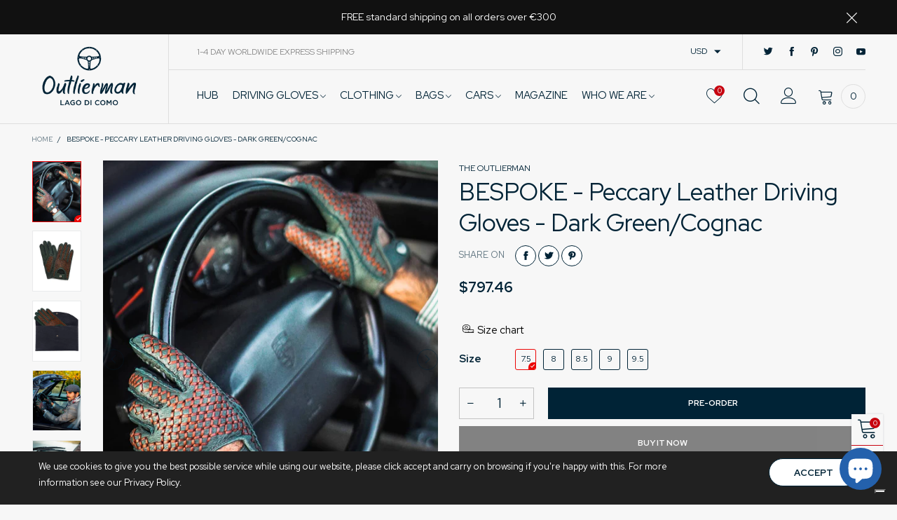

--- FILE ---
content_type: text/html; charset=utf-8
request_url: https://www.theoutlierman.com/en-us/products/bespoke-peccary-leather-driving-gloves-dark-green-cognac
body_size: 45524
content:
<!doctype html>
<!--[if IE 9]> <html class="ie9 no-js" lang="en"> <![endif]-->
<!--[if (gt IE 9)|!(IE)]><!--> <html class="no-js" lang="en"> <!--<![endif]-->
<head>
  
  <!-- Google Tag Manager -->
<script>(function(w,d,s,l,i){w[l]=w[l]||[];w[l].push({'gtm.start':
new Date().getTime(),event:'gtm.js'});var f=d.getElementsByTagName(s)[0],
j=d.createElement(s),dl=l!='dataLayer'?'&l='+l:'';j.async=true;j.src=
'https://www.googletagmanager.com/gtm.js?id='+i+dl;f.parentNode.insertBefore(j,f);
})(window,document,'script','dataLayer','GTM-5ZN4Q5S');</script>
<!-- End Google Tag Manager -->
<!-- GOOGLE RECAPTCHA -->
<script src="https://www.google.com/recaptcha/api.js?render=6Lfg3NopAAAAAM0S04UQQSeA4MO-HTl-wgV8W39N"></script>
<script>
grecaptcha.ready( function () {
grecaptcha.execute( '6Lfg3NopAAAAAM0S04UQQSeA4MO-HTl-wgV8W39N', {
action: 'submit'
} ).then( function ( token ) {
var recaptchaResponse = document.getElementById( 'recaptchaResponse' );
recaptchaResponse.value = token;
} );
} );
</script>
  <style>.grecaptcha-badge {display: none!important;}</style>
<!-- GOOGLE RECAPTCHA --><meta charset="utf-8">
  <meta http-equiv="X-UA-Compatible" content="IE=edge">
  <meta name="viewport" content="width=device-width,initial-scale=1">
  <meta name="theme-color" content="#1f1f1f"><link rel="canonical" href="https://www.theoutlierman.com/en-us/products/bespoke-peccary-leather-driving-gloves-dark-green-cognac"><link rel="preconnect" href="https://fonts.googleapis.com">
  <link rel="preconnect" href="//cdn.shopify.com">
  <link rel="dns-prefetch" href="https://fonts.gstatic.com"><link rel="dns-prefetch" href="https://ipinfo.io"><link rel="shortcut icon" href="//www.theoutlierman.com/cdn/shop/files/outlierman_favicon_32x32.png?v=1738732054" type="image/png"><link rel="manifest" href="/en-us/search?view=manifest">
  <meta name="apple-mobile-web-app-capable" content="yes">
  <meta name="apple-mobile-web-app-status-bar-style" content="black">
  <meta name="apple-mobile-web-app-title" content="THE OUTLIERMAN">
  <link rel="apple-touch-icon" href="//www.theoutlierman.com/cdn/shop/files/logo-icona-volante-512_168x168.png?v=1738730846"><title>Bespoke - Peccary Leather Driving Gloves - Dark Green/Cognac
&ndash; THE OUTLIERMAN</title><meta name="description" content="Let these luxury driving gloves spoke for your style thanks to an extremely rare lattice design, precious leather, refined colors. 100% Made in Italy"><!-- /snippets/social-meta-tags.liquid -->




<meta property="og:site_name" content="THE OUTLIERMAN">
<meta property="og:url" content="https://www.theoutlierman.com/en-us/products/bespoke-peccary-leather-driving-gloves-dark-green-cognac">
<meta property="og:title" content="BESPOKE - Peccary Leather Driving Gloves - Dark Green/Cognac">
<meta property="og:type" content="product">
<meta property="og:description" content="Let these luxury driving gloves spoke for your style thanks to an extremely rare lattice design, precious leather, refined colors. 100% Made in Italy">

  <meta property="og:price:amount" content="680">
  <meta property="og:price:currency" content="EUR">

<meta property="og:image" content="http://www.theoutlierman.com/cdn/shop/products/the-outlierman-gloves-bespoke-peccary-leather-driving-gloves-dark-green-cognac-21571413901485_1200x1200.jpg?v=1603303238"><meta property="og:image" content="http://www.theoutlierman.com/cdn/shop/products/the-outlierman-gloves-bespoke-peccary-leather-driving-gloves-dark-green-cognac-15601732517976_1200x1200.jpg?v=1603303238"><meta property="og:image" content="http://www.theoutlierman.com/cdn/shop/products/the-outlierman-gloves-bespoke-peccary-leather-driving-gloves-dark-green-cognac-37540971872482_1200x1200.jpg?v=1747756303">
<meta property="og:image:secure_url" content="https://www.theoutlierman.com/cdn/shop/products/the-outlierman-gloves-bespoke-peccary-leather-driving-gloves-dark-green-cognac-21571413901485_1200x1200.jpg?v=1603303238"><meta property="og:image:secure_url" content="https://www.theoutlierman.com/cdn/shop/products/the-outlierman-gloves-bespoke-peccary-leather-driving-gloves-dark-green-cognac-15601732517976_1200x1200.jpg?v=1603303238"><meta property="og:image:secure_url" content="https://www.theoutlierman.com/cdn/shop/products/the-outlierman-gloves-bespoke-peccary-leather-driving-gloves-dark-green-cognac-37540971872482_1200x1200.jpg?v=1747756303">


  <meta name="twitter:site" content="@theoutlierman">

<meta name="twitter:card" content="summary_large_image">
<meta name="twitter:title" content="BESPOKE - Peccary Leather Driving Gloves - Dark Green/Cognac">
<meta name="twitter:description" content="Let these luxury driving gloves spoke for your style thanks to an extremely rare lattice design, precious leather, refined colors. 100% Made in Italy">
<style data-shopify>:root {
	/*General*/
	--bkg_body: #f7f7f7; /*body background*/
	--bkg_body_alpha15: rgba(247, 247, 247, 0.15);
	--bkg_body_alpha05: rgba(247, 247, 247, 0.05);
	--color_general: #002336; /*general color*/
	--color_general_rgb: 0, 35, 54;
	--color_hover: #c7020f;
	--color_general_alternative_hover: #959595;
	--fm_second: 'Red Hat Display', sans-serif;/*font family general*/
	--fs_general: 15px;/*font size general*/
	--fm_general: 'Red Hat Display', sans-serif;
	--color_general_light: rgba(0, 35, 54, 0.6);
	--color_general_blur: rgba(0, 35, 54, 0.05);
	--color-blankstate: rgba(0, 35, 54, 0.6);
	--color-blankstate-border: rgba(0, 35, 54, 0.2);
	--color-blankstate-background: rgba(0, 35, 54, 0.1);
	--color_general_alpha0: rgba(0, 35, 54, 0);
	--color_general_alpha15: rgba(0, 35, 54, 0.15);
	--color_general_alpha30: rgba(0, 35, 54, 0.3);
	--color_general_alpha40: rgba(0, 35, 54, 0.4);
	--color_link_alternative: #c7020f;

	/*Header*/
	--fs_header_link_mobile: 25px;/*done*/
	--color_header_mobile: #002336;
	--fs_navigation_mobile: px;
	
	--nav_desktop_item_dropdown_shadow: rgba(0, 35, 54, 0.07);
	--nav_desktop_link_list_dropdown_shadow: rgba(0, 35, 54, 0.23);

	/*Section title*/
	--fs_st: 36px;/*font size section title*/
	--fs_st_mobile: 20px;/*font size section title mobile*/
	--color_st: #002336;/*color section title*/

	/*Sections Sub Title*/
	--fs_sst: 12px;/*font size section title*/
	--fs_sst_mobile: 11px;/*font size section title mobile*/
	--color_sst: #002336;/*color section title*//*done*/

	/*Item*/
	--fs_item: 12px;/*font size item*/
	--color_item: #002336;
	--fs_price: 14px;
	--fs_compare_price: 14px;
	--color_price: #002336;
	--color_compare_price: #c8c8c8;
	--swatch_size: 22px;
	--swatch_border_color: #ec0606;

	/*Buttons*/
	/*button style 1*/
	--color_btn_s1: #ffffff;
	--border_btn_s1: #002336;
	--bkg_btn_s1: #002336;
	--color_btn_s1_hover: #002336;
	--border_btn_s1_hover: #002336;
	--bkg_btn_s1_hover: #ffffff;
	--w_h_btn_s1_circle: 30px;/*width height button style 1 circle*/
	/* button style 2 */
	--color_btn_s2: #002336;
	--border_btn_s2: #002336;
	--bkg_btn_s2: #ffffff;
	--color_btn_s2_hover: #959595;
	--border_btn_s2_hover: #959595;
	--bkg_btn_s2_hover: #ffffff;
	/*button style 3*/
	--color_btn_s3: #002336;
	--border_btn_s3: #002336;
	--bkg_btn_s3: #ffffff;
	--color_btn_s3_hover: #002336;
	--border_btn_s3_hover: #002336;
	--bkg_btn_s3_hover: #ffffff;

	/*Tab title*/
	--fs_tt: 12px;/*font size tab title*/
	--fs_tt_mobile: 13px;/*font size tab title mobile*/
	--color_tt: #888888;/*color tab title*/
	--color_tt_hover: #002336;/*color tab title hover*/
	--tab_color_single: #565656;
	--tab_item_active_color_single: #002336;
	--tab_border_item_single: rgba(0, 35, 54, 0.1);

	/*Navigation*/
	--bkg_nav_item_dropdown: #fafafa;/*background dropdown nav item*/
	--color_link: #002336; /*color link*/
	--color_nav_item_hover: #959595;/*color nav item hover*/
	--fs_dropdown_title: 15px;/*font size dropdown title*//*done*/
	--fs_dropdown_content: 15px;/*font size dropdown content*//*done*/
	--fs_nav_item: 15px;/*font size nav item*//*done*/
	
	/* Sidebar Canvas */
	--bkg_sidebar_canvas: #ffffff;
	
	/*Product page*/
	--bkg_product_single: #d6f3ee;
	--fs_product_price_sale_single: 20px;
	--fs_product_price_sale_single_mobile: 20px;
	--color_border_qty: #c3c3c3;

	/*Footer*/
	--bkg_footer: #1e1e1e;/*background footer*/
	--fs_footer_column_title: 12px;/*font size footer column title*/
	--color_footer_column_title: #ffffff;/*color footer column title*/
	--fs_footer_column_content: 15px;/*font size footer column content*/
	--color_footer_column_content: #cccbcb;/*color footer column content*/
	--color_footer_column_content_hover: #959595; /*color footer link hover*/
	--color_footer_column_content_hover_alpha80: rgba(149, 149, 149, 0.8); /*color footer link hover*/
	--footer_social_color: #002336;
	--footer_social_fs: 14px;
	--footer_social_width: 24px;
	
	/*Input field*/
	--border_input: #d6d6d6;/*border color input*/
	--border_input_focus: #ec0606;/*border color input focus*/

	/* Progress bar */
	--cart_free_bkg: #b9b9b9;
	--cart_free_bar_color: #25a71d;
	--cart_free_text_color: #fff;

	/* Product countdown */
	--countdown-color: #002336;
	--countdown-bkg: rgba(232, 232, 232, 0.8);

	/*Product item vendor */
	--item_vendor_color: #002336;
	--item_vendor_fs: 10px;

	/*Blog page*/
	--color_date_author: #ffffff;
	--color_article_title: #ffffff;

	--cookie_consent_color: #ffffff;

	/* Slick arrow */--arrow-prev-content: '\e875';
	--arrow-next-content: '\e876';
	--arrow-prev-title-content: '\e93b';
	--arrow-next-title-content: '\e93a';/* Cart button on the product page */
	--color_btn_cart: #fff;
	--bkg_btn_cart: #002336;
	--color_btn_cart_hover: #fff;
	--bkg_btn_cart_hover: #002336;
	/* Product page */
	--buy_btn_color: #fcfcfc;
	--buy_btn_bkg_color: #515151;
	--buy_btn_border_color: #515151;
	--buy_btn_color_hover: #fff;
	--buy_btn_bkg_color_hover: #002336;
	--buy_btn_border_color_hover: #6a6a6a;
	--fs_tab_item_single_mobile: 14px;
	--fs_tab_item_single: 17px;
	--sticky_cart_bkg: rgba(247, 247, 247, 0.97);
}</style><style rel="stylesheet">.container{margin-right:auto;margin-left:auto;padding-left:15px;padding-right:15px}.container:before,.container:after{content:" ";display:table}.container:after{clear:both}@media (min-width: 768px){.container{width:760px}}@media (min-width: 992px){.container{width:980px}}@media (min-width: 1200px){.container{width:1180px}}.container-fluid{margin-right:auto;margin-left:auto;padding-left:15px;padding-right:15px}.container-fluid:before,.container-fluid:after{content:" ";display:table}.container-fluid:after{clear:both}.row{margin-left:-15px;margin-right:-15px}.row:before,.row:after{content:" ";display:table}.row:after{clear:both}.col-xs-1,.col-sm-1,.col-md-1,.col-lg-1,.col-xs-2,.col-sm-2,.col-md-2,.col-lg-2,.col-xs-3,.col-sm-3,.col-md-3,.col-lg-3,.col-xs-4,.col-sm-4,.col-md-4,.col-lg-4,.col-xs-5,.col-sm-5,.col-md-5,.col-lg-5,.col-xs-6,.col-sm-6,.col-md-6,.col-lg-6,.col-xs-7,.col-sm-7,.col-md-7,.col-lg-7,.col-xs-8,.col-sm-8,.col-md-8,.col-lg-8,.col-xs-9,.col-sm-9,.col-md-9,.col-lg-9,.col-xs-10,.col-sm-10,.col-md-10,.col-lg-10,.col-xs-11,.col-sm-11,.col-md-11,.col-lg-11,.col-xs-12,.col-sm-12,.col-md-12,.col-lg-12{position:relative;min-height:1px;padding-left:15px;padding-right:15px}.col-xs-1,.col-xs-2,.col-xs-3,.col-xs-4,.col-xs-5,.col-xs-6,.col-xs-7,.col-xs-8,.col-xs-9,.col-xs-10,.col-xs-11,.col-xs-12{float:left}.col-xs-1{width:8.33333%}.col-xs-2{width:16.66667%}.col-xs-3{width:25%}.col-xs-4{width:33.33333%}.col-xs-5{width:41.66667%}.col-xs-6{width:50%}.col-xs-7{width:58.33333%}.col-xs-8{width:66.66667%}.col-xs-9{width:75%}.col-xs-10{width:83.33333%}.col-xs-11{width:91.66667%}.col-xs-12{width:100%}.col-xs-pull-0{right:auto}.col-xs-pull-1{right:8.33333%}.col-xs-pull-2{right:16.66667%}.col-xs-pull-3{right:25%}.col-xs-pull-4{right:33.33333%}.col-xs-pull-5{right:41.66667%}.col-xs-pull-6{right:50%}.col-xs-pull-7{right:58.33333%}.col-xs-pull-8{right:66.66667%}.col-xs-pull-9{right:75%}.col-xs-pull-10{right:83.33333%}.col-xs-pull-11{right:91.66667%}.col-xs-pull-12{right:100%}.col-xs-push-0{left:auto}.col-xs-push-1{left:8.33333%}.col-xs-push-2{left:16.66667%}.col-xs-push-3{left:25%}.col-xs-push-4{left:33.33333%}.col-xs-push-5{left:41.66667%}.col-xs-push-6{left:50%}.col-xs-push-7{left:58.33333%}.col-xs-push-8{left:66.66667%}.col-xs-push-9{left:75%}.col-xs-push-10{left:83.33333%}.col-xs-push-11{left:91.66667%}.col-xs-push-12{left:100%}.col-xs-offset-0{margin-left:0%}.col-xs-offset-1{margin-left:8.33333%}.col-xs-offset-2{margin-left:16.66667%}.col-xs-offset-3{margin-left:25%}.col-xs-offset-4{margin-left:33.33333%}.col-xs-offset-5{margin-left:41.66667%}.col-xs-offset-6{margin-left:50%}.col-xs-offset-7{margin-left:58.33333%}.col-xs-offset-8{margin-left:66.66667%}.col-xs-offset-9{margin-left:75%}.col-xs-offset-10{margin-left:83.33333%}.col-xs-offset-11{margin-left:91.66667%}.col-xs-offset-12{margin-left:100%}@media (min-width: 768px){.col-sm-1,.col-sm-2,.col-sm-3,.col-sm-4,.col-sm-5,.col-sm-6,.col-sm-7,.col-sm-8,.col-sm-9,.col-sm-10,.col-sm-11,.col-sm-12{float:left}.col-sm-1{width:8.33333%}.col-sm-2{width:16.66667%}.col-sm-3{width:25%}.col-sm-4{width:33.33333%}.col-sm-5{width:41.66667%}.col-sm-6{width:50%}.col-sm-7{width:58.33333%}.col-sm-8{width:66.66667%}.col-sm-9{width:75%}.col-sm-10{width:83.33333%}.col-sm-11{width:91.66667%}.col-sm-12{width:100%}.col-sm-pull-0{right:auto}.col-sm-pull-1{right:8.33333%}.col-sm-pull-2{right:16.66667%}.col-sm-pull-3{right:25%}.col-sm-pull-4{right:33.33333%}.col-sm-pull-5{right:41.66667%}.col-sm-pull-6{right:50%}.col-sm-pull-7{right:58.33333%}.col-sm-pull-8{right:66.66667%}.col-sm-pull-9{right:75%}.col-sm-pull-10{right:83.33333%}.col-sm-pull-11{right:91.66667%}.col-sm-pull-12{right:100%}.col-sm-push-0{left:auto}.col-sm-push-1{left:8.33333%}.col-sm-push-2{left:16.66667%}.col-sm-push-3{left:25%}.col-sm-push-4{left:33.33333%}.col-sm-push-5{left:41.66667%}.col-sm-push-6{left:50%}.col-sm-push-7{left:58.33333%}.col-sm-push-8{left:66.66667%}.col-sm-push-9{left:75%}.col-sm-push-10{left:83.33333%}.col-sm-push-11{left:91.66667%}.col-sm-push-12{left:100%}.col-sm-offset-0{margin-left:0%}.col-sm-offset-1{margin-left:8.33333%}.col-sm-offset-2{margin-left:16.66667%}.col-sm-offset-3{margin-left:25%}.col-sm-offset-4{margin-left:33.33333%}.col-sm-offset-5{margin-left:41.66667%}.col-sm-offset-6{margin-left:50%}.col-sm-offset-7{margin-left:58.33333%}.col-sm-offset-8{margin-left:66.66667%}.col-sm-offset-9{margin-left:75%}.col-sm-offset-10{margin-left:83.33333%}.col-sm-offset-11{margin-left:91.66667%}.col-sm-offset-12{margin-left:100%}}@media (min-width: 992px){.col-md-1,.col-md-2,.col-md-3,.col-md-4,.col-md-5,.col-md-6,.col-md-7,.col-md-8,.col-md-9,.col-md-10,.col-md-11,.col-md-12{float:left}.col-md-1{width:8.33333%}.col-md-2{width:16.66667%}.col-md-3{width:25%}.col-md-4{width:33.33333%}.col-md-5{width:41.66667%}.col-md-6{width:50%}.col-md-7{width:58.33333%}.col-md-8{width:66.66667%}.col-md-9{width:75%}.col-md-10{width:83.33333%}.col-md-11{width:91.66667%}.col-md-12{width:100%}.col-md-pull-0{right:auto}.col-md-pull-1{right:8.33333%}.col-md-pull-2{right:16.66667%}.col-md-pull-3{right:25%}.col-md-pull-4{right:33.33333%}.col-md-pull-5{right:41.66667%}.col-md-pull-6{right:50%}.col-md-pull-7{right:58.33333%}.col-md-pull-8{right:66.66667%}.col-md-pull-9{right:75%}.col-md-pull-10{right:83.33333%}.col-md-pull-11{right:91.66667%}.col-md-pull-12{right:100%}.col-md-push-0{left:auto}.col-md-push-1{left:8.33333%}.col-md-push-2{left:16.66667%}.col-md-push-3{left:25%}.col-md-push-4{left:33.33333%}.col-md-push-5{left:41.66667%}.col-md-push-6{left:50%}.col-md-push-7{left:58.33333%}.col-md-push-8{left:66.66667%}.col-md-push-9{left:75%}.col-md-push-10{left:83.33333%}.col-md-push-11{left:91.66667%}.col-md-push-12{left:100%}.col-md-offset-0{margin-left:0%}.col-md-offset-1{margin-left:8.33333%}.col-md-offset-2{margin-left:16.66667%}.col-md-offset-3{margin-left:25%}.col-md-offset-4{margin-left:33.33333%}.col-md-offset-5{margin-left:41.66667%}.col-md-offset-6{margin-left:50%}.col-md-offset-7{margin-left:58.33333%}.col-md-offset-8{margin-left:66.66667%}.col-md-offset-9{margin-left:75%}.col-md-offset-10{margin-left:83.33333%}.col-md-offset-11{margin-left:91.66667%}.col-md-offset-12{margin-left:100%}}@media (min-width: 1200px){.col-lg-1,.col-lg-2,.col-lg-3,.col-lg-4,.col-lg-5,.col-lg-6,.col-lg-7,.col-lg-8,.col-lg-9,.col-lg-10,.col-lg-11,.col-lg-12{float:left}.col-lg-1{width:8.33333%}.col-lg-2{width:16.66667%}.col-lg-3{width:25%}.col-lg-4{width:33.33333%}.col-lg-5{width:41.66667%}.col-lg-6{width:50%}.col-lg-7{width:58.33333%}.col-lg-8{width:66.66667%}.col-lg-9{width:75%}.col-lg-10{width:83.33333%}.col-lg-11{width:91.66667%}.col-lg-12{width:100%}.col-lg-pull-0{right:auto}.col-lg-pull-1{right:8.33333%}.col-lg-pull-2{right:16.66667%}.col-lg-pull-3{right:25%}.col-lg-pull-4{right:33.33333%}.col-lg-pull-5{right:41.66667%}.col-lg-pull-6{right:50%}.col-lg-pull-7{right:58.33333%}.col-lg-pull-8{right:66.66667%}.col-lg-pull-9{right:75%}.col-lg-pull-10{right:83.33333%}.col-lg-pull-11{right:91.66667%}.col-lg-pull-12{right:100%}.col-lg-push-0{left:auto}.col-lg-push-1{left:8.33333%}.col-lg-push-2{left:16.66667%}.col-lg-push-3{left:25%}.col-lg-push-4{left:33.33333%}.col-lg-push-5{left:41.66667%}.col-lg-push-6{left:50%}.col-lg-push-7{left:58.33333%}.col-lg-push-8{left:66.66667%}.col-lg-push-9{left:75%}.col-lg-push-10{left:83.33333%}.col-lg-push-11{left:91.66667%}.col-lg-push-12{left:100%}.col-lg-offset-0{margin-left:0%}.col-lg-offset-1{margin-left:8.33333%}.col-lg-offset-2{margin-left:16.66667%}.col-lg-offset-3{margin-left:25%}.col-lg-offset-4{margin-left:33.33333%}.col-lg-offset-5{margin-left:41.66667%}.col-lg-offset-6{margin-left:50%}.col-lg-offset-7{margin-left:58.33333%}.col-lg-offset-8{margin-left:66.66667%}.col-lg-offset-9{margin-left:75%}.col-lg-offset-10{margin-left:83.33333%}.col-lg-offset-11{margin-left:91.66667%}.col-lg-offset-12{margin-left:100%}}.clearfix:before,.clearfix:after{content:" ";display:table}.clearfix:after{clear:both}.center-block{display:block;margin-left:auto;margin-right:auto}.pull-right{float:right !important}.pull-left{float:left !important}.hide{display:none !important}.show{display:block !important}.invisible{visibility:hidden}.text-hide{font:0/0 a;color:transparent;text-shadow:none;background-color:transparent;border:0}.hidden{display:none !important}.affix{position:fixed}@-ms-viewport{width:device-width}.visible-xs{display:none !important}.visible-sm{display:none !important}.visible-md{display:none !important}.visible-lg{display:none !important}.visible-xs-block,.visible-xs-inline,.visible-xs-inline-block,.visible-sm-block,.visible-sm-inline,.visible-sm-inline-block,.visible-md-block,.visible-md-inline,.visible-md-inline-block,.visible-lg-block,.visible-lg-inline,.visible-lg-inline-block{display:none !important}@media (max-width: 767px){.visible-xs{display:block !important}table.visible-xs{display:table !important}tr.visible-xs{display:table-row !important}th.visible-xs,td.visible-xs{display:table-cell !important}}@media (max-width: 767px){.visible-xs-block{display:block !important}}@media (max-width: 767px){.visible-xs-inline{display:inline !important}}@media (max-width: 767px){.visible-xs-inline-block{display:inline-block !important}}@media (min-width: 768px) and (max-width: 991px){.visible-sm{display:block !important}table.visible-sm{display:table !important}tr.visible-sm{display:table-row !important}th.visible-sm,td.visible-sm{display:table-cell !important}}@media (min-width: 768px) and (max-width: 991px){.visible-sm-block{display:block !important}}@media (min-width: 768px) and (max-width: 991px){.visible-sm-inline{display:inline !important}}@media (min-width: 768px) and (max-width: 991px){.visible-sm-inline-block{display:inline-block !important}}@media (min-width: 992px) and (max-width: 1199px){.visible-md{display:block !important}table.visible-md{display:table !important}tr.visible-md{display:table-row !important}th.visible-md,td.visible-md{display:table-cell !important}}@media (min-width: 992px) and (max-width: 1199px){.visible-md-block{display:block !important}}@media (min-width: 992px) and (max-width: 1199px){.visible-md-inline{display:inline !important}}@media (min-width: 992px) and (max-width: 1199px){.visible-md-inline-block{display:inline-block !important}}@media (min-width: 1200px){.visible-lg{display:block !important}table.visible-lg{display:table !important}tr.visible-lg{display:table-row !important}th.visible-lg,td.visible-lg{display:table-cell !important}}@media (min-width: 1200px){.visible-lg-block{display:block !important}}@media (min-width: 1200px){.visible-lg-inline{display:inline !important}}@media (min-width: 1200px){.visible-lg-inline-block{display:inline-block !important}}@media (max-width: 767px){.hidden-xs{display:none !important}}@media (min-width: 768px) and (max-width: 991px){.hidden-sm{display:none !important}}@media (min-width: 992px) and (max-width: 1199px){.hidden-md{display:none !important}}@media (min-width: 1200px){.hidden-lg{display:none !important}}.visible-print{display:none !important}@media print{.visible-print{display:block !important}table.visible-print{display:table !important}tr.visible-print{display:table-row !important}th.visible-print,td.visible-print{display:table-cell !important}}.visible-print-block{display:none !important}@media print{.visible-print-block{display:block !important}}.visible-print-inline{display:none !important}@media print{.visible-print-inline{display:inline !important}}.visible-print-inline-block{display:none !important}@media print{.visible-print-inline-block{display:inline-block !important}}@media print{.hidden-print{display:none !important}}*{-webkit-box-sizing:border-box;box-sizing:border-box}*:before,*:after{-webkit-box-sizing:border-box;box-sizing:border-box}html{-ms-text-size-adjust:100%;-webkit-text-size-adjust:100%;-webkit-tap-highlight-color:rgba(0,0,0,0)}body{font-family:var(--fm_general);font-size:var(--fs_general);font-weight:300;background:var(--bkg_body);color:var(--color_general);margin:0;line-height:1.55em;font-smooth:always;font-smoothing:antialiased;-moz-font-smoothing:antialiased;-webkit-font-smoothing:antialiased}.row:before,.row:after{display:block}article,aside,details,figcaption,figure,footer,header,hgroup,main,menu,nav,section,summary{display:block}blockquote{border-left:5px solid var(--color_general_blur)}a{color:var(--color_link);text-decoration:none;background-color:transparent}img{border:0;vertical-align:middle}input,textarea{background:var(--color_general_blur);border:1px solid var(--color_general_blur)}.alternative{color:var(--color_link_alternative)}hr{margin-top:20px;margin-bottom:20px;border:0;border-top:1px solid var(--color_general_light)}select{-webkit-appearance:none;-moz-appearance:none;appearance:none}select,input{border-radius:0}select:focus,select:active,input:focus,input:active{outline:none}ul>li{list-style:none}.db{display:block}i{font-size:100%}p{margin:0 0 10px}.text-uppercase{text-transform:uppercase}.dib{display:inline-block}.por{position:relative}.text-left{text-align:left}.text-right{text-align:right}.text-center{text-align:center}.w100{width:100%}.h100{height:100%}.hide-in-loading{display:none}.grid__item.banner-item{margin-bottom:0}.list--inline{padding:0;margin:0}.list--inline li{display:inline-block;margin-bottom:0;vertical-align:middle}.center-abs{left:0;right:0;margin-left:auto;margin-right:auto}h1,h2,h3,h4,h5,h6,.h1,.h2,.h3,.h4,.h5,.h6{line-height:1.3em;font-weight:500;color:inherit}.h1,h1{font-size:36px}.h2,h2{font-size:30px}.h3,h3{font-size:24px}.h4,h4{font-size:18px}.h5,h5{font-size:14px}.h6,h6{font-size:13px}.page-title{padding-bottom:20px;margin-top:0}.container-fluid{margin-right:auto;margin-left:auto;padding-left:15px;padding-right:15px}@media (min-width: 992px){.container-fluid{padding-left:45px;padding-right:45px}}@media (min-width: 1425px){.container{width:1300px}}@media (min-width: 1920px){.container-fluid{padding-left:115px;padding-right:115px}.container{width:1440px}}@media (min-width: 2300px){.container{width:1920px}}@media (max-width: 767px){.fs-mb{font-size:12px}}@media (min-width: 992px){.footer__linklist--bottom li{display:inline-block}.pos-sticky{position:sticky;position:-webkit-sticky;top:30px}.pos-sticky--menu{top:93px}}.show-in-sticky{display:none}@media (max-width: 767px){.mobile-text-left{text-align:left }.mobile-text-center{text-align:center}.mobile-text-right{text-align:right }}@media (max-width: 991px){.tbs-text-left{text-align:left }.tbs-text-center{text-align:center}.tbs-text-right{text-align:right }}.search-full{position:absolute;top:auto;left:0;background:var(--bkg_body);z-index:2;overflow-y:auto;-webkit-overflow-scrolling:touch}.collection-grid-item{padding-bottom:100%}.collection-grid-item__link{border:2px solid transparent;position:absolute !important;top:0;left:0;bottom:0;right:0;overflow:hidden}.lazy-bkg{background-repeat:no-repeat;background-position:center top}.lazy-bkg--contain{background-size:contain}.lazy-bkg--cover{background-size:cover}.social-sharing{margin-left:15px}.checkbox-one-line__label{padding-left:2em}.checkbox-one-line__label:before{ left:0}.loading{display:block;position:relative;overflow:hidden;background:var(--color_general_blur)}.secondary-font{font-family:var(--fm_second)}.modal{display:none}.bt-sidebar__inner{position:fixed;top:0;left:100%;overflow-x:hidden;overflow-y:auto}@media (max-width: 767px){.bt-sidebar--full-mobile{bottom:0;left:0;right:0;width:100%;position:fixed;z-index:1052}.bt-sidebar--full-mobile .bt-sidebar__inner{display:none;left:0;right:0;width:100%;top:auto;bottom:0}}@font-face{font-family:'BTVodoma';src:url('//www.theoutlierman.com/cdn/shop/t/44/assets/BTVodoma.eot?v=74003173562087049791726753933');src:local("BTVodoma"),url('//www.theoutlierman.com/cdn/shop/t/44/assets/BTVodoma.eot?v=74003173562087049791726753933#iefix') format("embedded-opentype"),url('//www.theoutlierman.com/cdn/shop/t/44/assets/BTVodoma.woff2?v=17759476355723265751726753937') format("woff2"),url('//www.theoutlierman.com/cdn/shop/t/44/assets/BTVodoma.ttf?v=169751537231038654821726753935') format("truetype"),url('//www.theoutlierman.com/cdn/shop/t/44/assets/BTVodoma.woff?v=52504356651721962241726753936') format("woff"),url('//www.theoutlierman.com/cdn/shop/t/44/assets/BTVodoma.svg?v=21483224947106342761726753934#BTVodoma') format("svg");font-weight:normal;font-style:normal;font-display:swap}[class^="lnr-"],[class*=" lnr-"]{font-family:'BTVodoma' !important;speak:none;font-style:normal;font-weight:normal;font-variant:normal;text-transform:none;line-height:1;-webkit-font-smoothing:antialiased;-moz-osx-font-smoothing:grayscale}.fw-bold{font-weight:500}.col-xs-20{width:20%}@media (min-width: 768px){.col-sm-20{width:20%}}@media (min-width: 992px){.col-md-20{width:20%}}@media (min-width: 1200px){.col-lg-20{width:20%}}.grid{display:-webkit-box;display:-ms-flexbox;display:flex;-webkit-box-orient:horizontal;-webkit-box-direction:normal;-ms-flex-flow:row wrap;flex-flow:row wrap;margin:-15px -10px;width:calc(100% + 10px*2);-ms-flex-wrap:wrap;flex-wrap:wrap}@media (min-width: 768px){.grid{width:calc(100% + 15px*2);margin:-25px -15px}}.grid--wide{margin-left:0 !important;margin-right:0 !important;width:100%}.grid__item{outline:none;padding:15px 10px}@media (min-width: 768px){.grid__item{padding:25px 15px}}.grid__item--big .item__top{width:100%}[class*="grid--"] .grid__item{width:50%}@media (min-width: 768px){.grid--small .grid__item{width:20%}.grid--medium .grid__item{width:25%}.grid--large .grid__item{width:33.33%}.grid--very-large .grid__item{width:50%}.grid--full .grid__item{width:100%}}@media (max-width: 767px){.grid--full-mobile .grid__item{width:100%}.use-touch-mobile .grid__item{width:60%;min-width:60%}.use-touch-mobile.grid--full .grid__item,.use-touch-mobile.grid--very-large .grid__item{width:75%;min-width:75%}}.no-gutter{padding-left:0 !important;padding-right:0 !important}.no-gutter--left{padding-left:0 !important}.no-gutter--right{padding-right:0 !important}.gutter-bottom{padding-bottom:20px}.gutter-top{padding-top:20px}.gutter-ele-bottom{padding-bottom:10px}.gutter-ele-top{padding-top:10px}.gutter-ele-small-bottom{padding-bottom:5px}.gutter-ele-small-top{padding-top:5px}.distance-top-ele{margin-top:10px}.distance-bottom-ele{margin-bottom:10px}.big-gutter-top{padding-top:25px}.big-gutter-bottom{padding-bottom:25px}@media (min-width: 992px){.big-gutter-top{padding-top:50px}.big-gutter-bottom{padding-bottom:50px}}.margin0{margin:0 !important}.position-static{position:static}.no-gutter-top{padding-top:0 !important}@media (min-width: 768px){.no-gutter-left-tb{padding-left:0}.no-gutter-right-tb{padding-right:0}.gutter-ele-top-tb{padding-top:10px}.gutter-ele-bottom-tb{padding-bottom:10px}}@media (max-width: 991px){.gutter-ele-top-tbs{padding-top:10px}.gutter-ele-bottom-tbs{padding-bottom:10px}}@media (max-width: 767px){.no-gutter-left-mb{padding-left:0}.no-gutter-right-mb{padding-right:0}.gutter-ele-top-mb{padding-top:10px}.gutter-ele-bottom-mb{padding-bottom:10px}}.field label{position:relative;color:var(--color_general)}.field input,.field textarea{border:solid 1px var(--border_input);border-radius:5px;outline:0}.field--float-label{position:relative}.field--float-label label{-webkit-transform:translateY(29px);transform:translateY(29px);margin:0;padding-left:10px;display:block}.field--float-label input{height:40px;line-height:40px;padding:0 10px;background:var(--color_general_blur)}.nav-tabs{-ms-flex-flow:nowrap !important;flex-flow:nowrap !important;-webkit-box-pack:start;-ms-flex-pack:start;justify-content:flex-start;overflow-x:auto;overflow-y:hidden;white-space:nowrap;-webkit-box-shadow:none;box-shadow:none;max-width:100%;margin:0 -15px;-webkit-overflow-scrolling:touch;-moz-overflow-scrolling:touch;-ms-overflow-scrolling:touch;-webkit-overflow-scrolling:touch}.nav-tab-item{padding:0 15px}.nav-tab-item>a{font-size:var(--fs_tt_mobile);color:var(--color_tt);font-weight:bold}@media (max-width: 991px){.nav-tab-item>a{height:calc(var(--fs_tt_mobile) + 22px);line-height:calc(var(--fs_tt_mobile) + 22px)}}.nav-tab-item.active>a,.nav-tab-item:hover>a,.nav-tab-item:focus>a{color:var(--color_tt_hover)}@media (max-width: 991px){.nav-tab-item.active>a,.nav-tab-item:hover>a,.nav-tab-item:focus>a{border-bottom:1px solid}}@media (min-width: 992px){.nav-tab-item a{font-size:var(--fs_tt)}}.tab-content>.tab-pane{display:none}.tab-content>.active{display:block}@media (min-width: 1200px){.effect-hover{position:relative}.effect-hover__content{position:absolute;z-index:1;-webkit-transition:ease-in-out all 0.3s;transition:ease-in-out all 0.3s;visibility:hidden;opacity:0;filter:alpha(opacity=0);-ms-filter:"progid:DXImageTransform.Microsoft.Alpha(Opacity=$v2)"}}.button{font-size:10px;padding:0 20px;border-width:2px;font-weight:400;-webkit-transition:ease-in-out all 0.3s;transition:ease-in-out all 0.3s;text-align:center;text-transform:uppercase;height:35px;line-height:35px;border-radius:25px;font-weight:bold}.button i{font-size:12px;font-weight:bold}@media (min-width: 768px){.button{padding:0 35px;height:45px;line-height:44px}}.button--wl-item{position:absolute;top:20px;right:20px}a.button{text-decoration:none !important}a.button:not(.button--circle):not(.flex){display:inline-block}.button--cart{border-radius:3px;overflow:hidden;color:var(--color_btn_cart);background:var(--bkg_btn_cart);padding:0 15px}.button--cart span{max-width:calc(100% - 37px);overflow:hidden;white-space:nowrap}@media (min-width: 1200px){.button--cart{border-radius:0;padding:0 25px}.button--cart span{max-width:calc(100% - 47px)}}.button__icon{padding-right:5px}.button--border-transparent{border:transparent !important}@media (min-width: 1200px){.button--cart i{-webkit-transform:translate3d(-10px, 30px, 0);transform:translate3d(-10px, 30px, 0)}.button--cart span{-webkit-transform:translate3d(-10px, 0, 0);transform:translate3d(-10px, 0, 0)}.grid__small .button--cart span{display:none}}.button--circle{width:30px;height:30px;line-height:30px;padding:0;border-radius:50%}.button--style1{color:var(--color_btn_s1);border:1px solid var(--border_btn_s1);background:var(--bkg_btn_s1)}.button--style1-reverse{color:var(--color_btn_s1_hover);border:1px solid var(--border_btn_s1_hover);background:var(--bkg_btn_s1_hover)}.button--square{width:40px;height:40px;line-height:calc(40px - 3px);padding:0}.button--one-line{overflow:hidden}.button--style2{color:var(--color_btn_s2);border:1px solid var(--border_btn_s2);background:var(--bkg_btn_s2)}.button--style3{color:var(--color_btn_s3);border:1px solid var(--border_btn_s3);background:var(--bkg_btn_s3)}.button--large{width:48px;height:48px;line-height:48px}@media (max-width: 991px){.button--large{width:30px;height:30px;line-height:30px}}button,input,optgroup,select,textarea{color:inherit;font:inherit;margin:0}button{overflow:visible}button,select{text-transform:none}.use-slider-no-padding{margin-top:0;margin-bottom:0}.use-slider-no-padding .grid__item{padding-top:0;padding-bottom:0}@media (max-width: 767px){.use-touch-mobile{display:-webkit-box;display:-ms-flexbox;display:flex;-webkit-box-orient:horizontal;-webkit-box-direction:normal;-ms-flex-flow:row wrap;flex-flow:row wrap;-ms-flex-flow:row nowrap !important;flex-flow:row nowrap !important;white-space:nowrap;-webkit-overflow-scrolling:touch;-moz-overflow-scrolling:touch;-ms-overflow-scrolling:touch;-webkit-overflow-scrolling:touch;scroll-behavior:smooth;-webkit-scroll-behavior:smooth;overflow-x:auto;-webkit-backface-visibility:hidden;backface-visibility:hidden;-webkit-transform:translateZ(0);overflow-y:hidden}.use-touch-mobile::-webkit-scrollbar{display:none}}@media (min-width: 768px){.ov-slider-tb{display:none}.use-slider:not(.slick-initialized){overflow:hidden}}@media (max-width: 767px){.ov-slider-mb{display:none}}.header__wrap{position:relative}.header--mobile{border-bottom:1px solid var(--color_general_blur);z-index:2}.header__links--flex{-ms-flex-align:center;-moz-align-items:center;-ms-align-items:center;-o-align-items:center;-webkit-box-align:center;align-items:center;-webkit-box-pack:end;-ms-flex-pack:end;justify-content:flex-end}@media (max-width: 991px){.header__links{margin:0 -14px}}@media (max-width: 991px){.header__link{color:var(--color_header_mobile);font-size:var(--fs_header_link_mobile);padding:0 14px}}.mobile-nav-bar{font-size:calc(var(--fs_header_link_mobile) + 7px);color:var(--color_header_mobile)}.link-list__item__link--mobile-header{color:var(--color_header_mobile)}.abs-number{position:absolute;border-radius:50%;vertical-align:middle;text-align:center;color:var(--bkg_body);background:var(--color_hover)}@media (max-width: 991px){.abs-number{top:-7px;right:3px;width:20px;height:20px;line-height:20px;font-size:13px}}@media (min-width: 992px){.abs-number{font-size:11px;width:15px;height:15px;line-height:15px}}@media (max-width: 991px){.header-mobile__logo__image,.header-mobile__logo__link{max-width:110px;padding:0 10px}.header__link--account{font-size:calc(var(--fs_header_link_mobile) - 3px)}}.lp__language-name,.lp__code{text-transform:capitalize}.nav__item__label{display:inline-block;*display:inline;zoom:1;position:absolute;top:-15px;vertical-align:top;right:0;text-transform:capitalize;font-size:10px;white-space:nowrap;padding:3px 7px;line-height:11px;border-radius:3px}.link-list__item__link{position:relative}.section__title__text{font-size:var(--fs_st_mobile);color:var(--color_st);line-height:1.5em;font-weight:500;width:100%;font-family:var(--fm_second)}@media (min-width: 992px){.section__title__text{font-size:var(--fs_st)}}.section__sub-title{font-size:var(--fs_sst_mobile);color:var(--color_sst);margin:0;line-height:1.8em}@media (min-width: 992px){.section__sub-title{font-size:var(--fs_sst)}}@media (max-width: 991px){.section__sub-title-tabs{width:100%}}.section__heading__bottom{-ms-flex-align:end;-moz-align-items:flex-end;-ms-align-items:flex-end;-o-align-items:flex-end;-webkit-box-align:end;align-items:flex-end}.section__heading{padding-bottom:30px}@media (min-width: 992px){.section__heading{padding-bottom:45px}}.section__title__highline{color:#d9121f }.product-price{display:block}.item__name{font-size:var(--fs_item);color:var(--color_item);line-height:1.55em;font-weight:100;display:block}@media (max-width: 767px){.item__name{white-space:normal}}.pg__option{color:var(--color_item)}.product-price__sold-out,.product-price__sale{padding-left:15px}.product-price__sold-out{color:var(--color_hover)}.product-price__price,.product-price__starting{color:var(--color_price);font-weight:600;font-size:var(--fs_price)}s.product-price__price{color:var(--color_compare_price)}.product-price__unit{color:var(--color_price)}.product-price__unit__separator{padding:0 1px}.product-price__unit__base{font-size:0.8em}.pg__bottom{padding-top:20px}.pg__main-image{-webkit-transition:ease-in-out all 0.3s;transition:ease-in-out all 0.3s}.pg__main-alt-image{position:absolute;top:0;left:0;width:100%;height:100%;opacity:0;filter:alpha(opacity=0);-ms-filter:"progid:DXImageTransform.Microsoft.Alpha(Opacity=$v2)";-webkit-transition:ease-in-out all 0.3s;transition:ease-in-out all 0.3s}@media (min-width: 768px){.item__actions{position:absolute;width:30px;top:5px;right:5px}.item__actions .button{margin:10px 0}}.stick-item:before{ right:0;border-top-left-radius:7px}.stick-item:after{ left:auto;right:1px}.pg__option__label{font-weight:600;min-width:80px;padding-right:5px}.pg__option__values{margin:0 -5px}.pg__option__value{width:100%;white-space:nowrap;text-overflow:ellipsis;padding-bottom:5px;font-size:12px;text-transform:capitalize}@media (max-width: 767px){select.pg__option__value{font-size:16px}}.swatch__item{width:auto;min-width:var(--swatch_size);height:var(--swatch_size);font-size:calc(var(--swatch_size) - 10px);margin:5px;padding:0 5px;border:1px solid var(--color_general);border-radius:3px;display:inline-block;white-space:nowrap;overflow:hidden;text-decoration:none;color:var(--color_general)}.swatch__item.selected,.swatch__item:not(.swatch__item--soldout):hover,.swatch__item:not(.swatch__item--soldout):focus{border-color:var(--swatch_border_color);text-decoration:none;outline:none}.swatch__item.selected,.swatch__item:hover,.swatch__item:focus{color:var(--color_general)}.swatch__item--color{position:relative;border:1px solid var(--color_general_alpha15)}.swatch__item--color:after{position:absolute;content:'';font-family:'BTVodoma'}.swatch__item--color.selected:after{content:'\e900'}.swatch__item--image{min-width:calc(var(--swatch_size) + 5px);height:calc(var(--swatch_size) + 5px)}.swatch__item--bkg-image{background-position:center !important}a.swatch__item--soldout{opacity:0.5 !important;filter:alpha(opacity=50 !important);-ms-filter:"progid:DXImageTransform.Microsoft.Alpha(Opacity=$v2)";position:relative}a.swatch__item--soldout:before{content:'';position:absolute;width:100%;height:100%;top:0;left:0;background:linear-gradient(to top left, var(--color_general_alpha0) 0%, var(--color_general_alpha0) calc(50% - 0.8px), var(--color_general) 50%, var(--color_general_alpha0) calc(50% + 0.8px), var(--color_general_alpha0) 100%),linear-gradient(to top right, var(--color_general_alpha0) 0%, var(--color_general_alpha0) calc(50% - 0.8px), var(--color_general) 50%, var(--color_general_alpha0) calc(50% + 0.8px), var(--color_general_alpha0) 100%) !important;border-radius:0}a.swatch__item--soldout:after{display:none}@supports (-ms-ime-align: auto){a.swatch__item--soldout{text-decoration:line-through}a.swatch__item--soldout:before{content:'';background:none !important}}.qty-box{height:40px;margin-right:20px;border:1px solid var(--color_border_qty)}.qty-box--small{width:107px;height:33px}.qty-box--single{height:45px}.qty-box__ctrl{height:100%;width:30px;font-size:13px;background:none;border:none}.qty-box__input{width:45px;background:none;border:none}.slick-slider{position:relative;display:block;-webkit-box-sizing:border-box;box-sizing:border-box;-webkit-touch-callout:none;-webkit-user-select:none;-moz-user-select:none;-ms-user-select:none;user-select:none;-ms-touch-action:pan-y;touch-action:pan-y;-webkit-tap-highlight-color:transparent}.slick-list{position:relative;overflow:hidden;display:block;margin:0;padding:0;width:100%}.slick-list:focus{outline:none}.slick-list.dragging{cursor:pointer}.slick-slider .slick-track,.slick-slider .slick-list{-webkit-transform:translate3d(0, 0, 0);transform:translate3d(0, 0, 0)}.slick-slide{float:left;min-height:1px;display:none}[dir="rtl"] .slick-slide{float:right}.slick-slide img{display:block;width:100%}.slick-slide.slick-loading img{display:none}.slick-slide.dragging img{pointer-events:none}.slick-initialized .slick-slide{display:block}.slick-loading .slick-slide{visibility:hidden}.slick-vertical .slick-slide{display:block;height:auto;border:1px solid transparent}.slick-arrow span:before{visibility:hidden}.slick-prev{ left:0}.slick-prev span:before{content:var(--arrow-prev-content)}@media (min-width: 1366px){.slick-prev:not(.slick-box){ left:-25px}}.slick-next{ right:0}.slick-next span:before{content:var(--arrow-next-content)}@media (min-width: 1366px){.slick-next:not(.slick-box){ right:-25px}}.slick-arrow-title .slick-arrow{position:static}.slick-arrow-title .slick-next{float:right }.slick-arrow-title .slick-next span:before{content:var(--arrow-next-title-content)}.slick-arrow-title .slick-prev{margin-right:20px;float:left }.slick-arrow-title .slick-prev span:before{content:var(--arrow-prev-title-content)}.f-right{float:right}@media (max-width: 767px){.f-right{float:none}}.f-left{float:left}.flex{display:-webkit-box;display:-ms-flexbox;display:flex;-webkit-box-orient:horizontal;-webkit-box-direction:normal;-ms-flex-flow:row wrap;flex-flow:row wrap}.flex-wrap{-ms-flex-wrap:wrap;flex-wrap:wrap}.flex-align-hoz{-webkit-box-pack:center;-ms-flex-pack:center;justify-content:center}.flex-align-ver{-ms-flex-align:center;-moz-align-items:center;-ms-align-items:center;-o-align-items:center;-webkit-box-align:center;align-items:center}.flex-align-space-between{-webkit-box-pack:justify;-ms-flex-pack:justify;justify-content:space-between}.clearfix{clear:both}.lh1{line-height:1}.ver-sub{vertical-align:baseline}.button--banner,.banner-item{height:auto}@media (max-width: 767px){.rb__products-heading.grid__item{width:100%}}@media (min-width: 992px){.text-effect{opacity:0}}.slick--arrow-bottom .slick-arrow{border-radius:0;top:auto;bottom:0;margin-top:0;margin-right:0;background:var(--bkg_body);border:none;left:auto}.slick--arrow-bottom .slick-next{ right:0}.slick--arrow-bottom .slick-prev{ right:30px;margin-left:0;margin-right:5px}.bt-dropdown__content{visibility:hidden;opacity:0;filter:alpha(opacity=0);-ms-filter:"progid:DXImageTransform.Microsoft.Alpha(Opacity=$v2)";display:none}.bt-dropdown__trigger--arrow{position:relative;padding-right:20px}.bt-dropdown__trigger--arrow:before{-webkit-transition:ease-in-out all 0.3s;transition:ease-in-out all 0.3s;content:"\e92c";display:inline-block;font-family:'BTVodoma';font-size:80%;position:absolute;top:0;right:5px}@media (min-width: 992px){.bt-dropdown__trigger--arrow:before{ right:0}}input[type="search"]{-webkit-appearance:none !important}.pg__lbs{position:absolute;top:0;left:0}.lb-item{margin-bottom:5px;padding:5px 10px;font-size:13px;line-height:15px}.pg__countdown{position:absolute;font-weight:500;background:rgba(255,255,255,0.05);bottom:0;left:0}.rte{font-size:15px;line-height:1.9em}.rte img,.rte iframe{max-width:100%}.rte li{list-style:inherit}.rte a{text-decoration:underline}.rte p{margin:0 0 10px}.img-container{display:block;clear:both;position:relative;min-height:1px;width:100%;overflow:hidden}.img-abs{margin:0 auto;position:absolute;top:0}.img-responsive{display:block;max-width:100%;height:auto}.link-list{margin:-8px 0}.link-list__item{padding-top:8px;padding-bottom:8px}@media (max-width: 991px){.csi{padding:15px}.csi__code{padding:0 15px;position:relative}.csi__code:after{content:'';width:1px;height:100%;position:absolute;top:0;right:0;background:var(--color_general)}.csi__code--last:after{display:none}}
.search-full{position:fixed;top:0;left:0;right:0;height:100vh;z-index:6}.search-full__input{width:100%;height:65px;padding-left:0;padding-right:45px;font-size:30px !important;background:none;border:none;border-bottom:1px solid}.search-full__submit{position:absolute;right:0;top:50%;-webkit-transform:translateY(-50%);transform:translateY(-50%);background:none;border:none;font-size:30px}.search-full__loading:before{width:30px;height:30px;font-size:30px}.search-full__close{width:30px;height:30px;line-height:30px;font-size:30px;position:absolute;right:15px;top:0;text-align:center}.search-full__result{display:none}.search-full__content__tab.loaded .search-full__content__loading{display:none}.search-full__content__tab.loaded .search-full__result{display:block}.search-full__msg{color:var(--color_general_light)}@media (min-width: 1200px){.grid--product-search-full .grid__item{width:20%}}
@keyframes fade-in{from{opacity:0}to{opacity:1}}@-webkit-keyframes fade-in{from{opacity:0}to{opacity:1}}.lazyload,.lazyloading{opacity:0}@media (min-width: 992px){.lazyload:not(.ignore-effect):not(.zoom-fade),.lazyloaded:not(.ignore-effect):not(.zoom-fade){opacity:1;-webkit-transition:2s cubic-bezier(0.215, 0.61, 0.355, 1);transition:2s cubic-bezier(0.215, 0.61, 0.355, 1)}}.lazyload:not(.ignore-effect).zoom-fade,.lazyloaded:not(.ignore-effect).zoom-fade{-webkit-animation:fade-in 3s cubic-bezier(0.26, 0.54, 0.32, 1) 0s forwards;animation:fade-in 3s cubic-bezier(0.26, 0.54, 0.32, 1) 0s forwards}.op1{opacity:1;filter:alpha(opacity=100);-ms-filter:"progid:DXImageTransform.Microsoft.Alpha(Opacity=$v2)"}
@media (min-width: 992px){.breadcrumbs{background-size:cover;background-position:center;background-attachment:fixed;background-repeat:no-repeat}}.breadcrumbs__list{white-space:nowrap;text-overflow:ellipsis;max-width:100%;overflow:hidden}.breadcrumbs--distance{margin-bottom:20px}@media (min-width: 992px){.breadcrumbs--distance{margin-bottom:50px}}@media (max-width: 991px){.breadcrumbs__inner{padding:0}.breadcrumbs__wrap{padding-top:0;padding-bottom:10px}.breadcrumbs--bkg{padding-top:10px;background-image:none !important}.breadcrumbs__name{margin-left:auto;margin-right:auto}.breadcrumbs__slogan{text-align:center}}.breadcrumbs__slogan{font-size:18px;color:var(--color_hover)}
.promo__item:last-child {padding-right: 0;}@media (max-width: 767px){.promo__text{font-size:15px !important}}.promo__close{position:absolute;top:0;right:0;width:30px;height:100%;text-align:center;font-size:23px;line-height:100%}
@keyframes zoom-fade{from{opacity:0;-webkit-transform:scale(1.3, 1.3);transform:scale(1.3, 1.3)}to{opacity:1;-webkit-transform:scale(1, 1);transform:scale(1, 1)}}@-webkit-keyframes zoom-fade{from{opacity:0;-webkit-transform:scale(1.3, 1.3);transform:scale(1.3, 1.3)}to{opacity:1;-webkit-transform:scale(1, 1);transform:scale(1, 1)}}.pg__thumbs{margin:0 -5px;width:calc(100% + 10px)}.pg__thumbs--slider-width{width:calc(100% - 40px)}.pg__thumb{padding:10px 5px 0;width:20%}.pg__thumb__link{display:block;width:100%}@media (min-width: 992px){.pg__thumbs--slider-vertical{margin-left:0;margin-right:0}.pg__thumbs--slider-vertical .pg__thumb{width:100%;padding-left:0;padding-right:0}}@media (min-width: 992px){.pg__thumbs--slider-vertical{margin-top:-10px;margin-bottom:0;width:100%;height:calc(100% - 50px)}.slick-arrow--single-thumbs-vertical.slick-prev span:before{content:'\e873'}.slick-arrow--single-thumbs-vertical.slick-next span:before{content:'\e874'}}@media (max-width: 767px){.product-single__photos__row{margin:0}}.sizechart-table{width:100%}@media (max-width: 767px){.product-single__thumbs-wrap{padding-left:15px;padding-right:15px}}@media (min-width: 992px){.qty-box--single-full{margin-bottom:20px;margin-right:0;width:100%}}.button--single-cart{border-radius:0}.pg__thumb__link-video{position:absolute;top:3px;right:3px;z-index:1;width:auto;height:auto;color:var(--bkg_body);background:var(--color_general);font-size:10px;padding:7px;border-radius:50%;font-weight:600 !important}.swatch__item--single{min-width:30px;height:30px;font-size:12px}.swatch__item--single-color{width:30px}.swatch__item--image--single{min-width:calc(30px + 5px);height:calc(30px + 5px)}.swatch__item--height-auto{height:auto !important}.swatch__item--single-color-text{padding:0 10px}.pg__vendor--single{color:#002336;font-size:12px;text-transform:capitalize}.product-single__sub-info{font-size:13px;font-weight:400;line-height:23px}@media (min-width: 992px){.button--wl-single-distance{margin-left:15px}}.button--media-single{position:absolute;right:15px;bottom:15px;z-index:1;font-size:16px}.product-single__title{color:#002336;font-size:30px;line-height:1.3em}@media (min-width: 768px){.product-single__title{font-size:34px}}.cloudzoom-ajax-loader{display:none}.pg__img--auto-ratio{min-height:calc(100% - 1px)}.select.select--pg-field:after{top:3px}.flex-start-hoz{-webkit-box-pack:start;-ms-flex-pack:start;justify-content:flex-start}.pg__field__text{padding:5px 10px}.pg__field__hidden{position:absolute;opacity:0;visibility:hidden}.pg__field__radio-label{padding-left:5px}input.pg__field__file{border:none;background:none}.pg__field label.error{width:100%;display:block;color:#f70000}
@keyframes zoom-fade{from{opacity:0;-webkit-transform:scale(1.3, 1.3);transform:scale(1.3, 1.3)}to{opacity:1;-webkit-transform:scale(1, 1);transform:scale(1, 1)}}@-webkit-keyframes zoom-fade{from{opacity:0;-webkit-transform:scale(1.3, 1.3);transform:scale(1.3, 1.3)}to{opacity:1;-webkit-transform:scale(1, 1);transform:scale(1, 1)}}.pg__thumbs{margin:0 -5px;width:calc(100% + 10px)}.pg__thumbs--slider-width{width:calc(100% - 40px)}.pg__thumb{padding:10px 5px 0;width:20%}.pg__thumb__link{display:block;width:100%}@media (min-width: 992px){.pg__thumbs--slider-vertical{margin-left:0;margin-right:0}.pg__thumbs--slider-vertical .pg__thumb{width:100%;padding-left:0;padding-right:0}}@media (min-width: 992px){.pg__thumbs--slider-vertical{margin-top:-10px;margin-bottom:0;width:100%;height:calc(100% - 50px)}.slick-arrow--single-thumbs-vertical.slick-prev span:before{content:'\e873'}.slick-arrow--single-thumbs-vertical.slick-next span:before{content:'\e874'}}@media (max-width: 767px){.product-single__photos__row{margin:0}}.sizechart-table{width:100%}@media (max-width: 767px){.product-single__thumbs-wrap{padding-left:15px;padding-right:15px}}@media (min-width: 992px){.qty-box--single-full{margin-bottom:20px;margin-right:0;width:100%}}.button--single-cart{border-radius:0}.pg__thumb__link-video{position:absolute;top:3px;right:3px;z-index:1;width:auto;height:auto;color:var(--bkg_body);background:var(--color_general);font-size:10px;padding:7px;border-radius:50%;font-weight:600 !important}.swatch__item--single{min-width:30px;height:30px;font-size:12px}.swatch__item--single-color{width:30px}.swatch__item--image--single{min-width:calc(30px + 5px);height:calc(30px + 5px)}.swatch__item--height-auto{height:auto !important}.swatch__item--single-color-text{padding:0 10px}.pg__vendor--single{color:#002336;font-size:12px;text-transform:capitalize}.product-single__sub-info{font-size:13px;font-weight:400;line-height:23px}@media (min-width: 992px){.button--wl-single-distance{margin-left:15px}}.button--media-single{position:absolute;right:15px;bottom:15px;z-index:1;font-size:16px}.product-single__title{color:#002336;font-size:30px;line-height:1.3em}@media (min-width: 768px){.product-single__title{font-size:34px}}.cloudzoom-ajax-loader{display:none}.pg__img--auto-ratio{min-height:calc(100% - 1px)}.select.select--pg-field:after{top:3px}.flex-start-hoz{-webkit-box-pack:start;-ms-flex-pack:start;justify-content:flex-start}.pg__field__text{padding:5px 10px}.pg__field__hidden{position:absolute;opacity:0;visibility:hidden}.pg__field__radio-label{padding-left:5px}input.pg__field__file{border:none;background:none}.pg__field label.error{width:100%;display:block;color:#f70000}
.product-nav__item{position:fixed;top:50%;z-index:2;padding:15px}.product-nav__content{width:320px}.product-nav__item--previous{ left:0}.product-nav__item--transform-left{-webkit-transform:translate(calc(-100% + 35px), -50%);transform:translate(calc(-100% + 35px), -50%)}.product-nav__item--next{ right:0}.product-nav__item--transform-right{-webkit-transform:translate(calc(100% - 35px), -50%);transform:translate(calc(100% - 35px), -50%)}.product-nav__info{padding:0 15px;width:calc(70% - 20px)}.product-nav__image{width:30%}.shopify-payment-btn-wrap--sticky{width:100%}@media (min-width: 1200px){.shopify-payment-btn-wrap--sticky{margin-top:0;width:auto;margin-left:12px;max-width:200px;white-space:nowrap}}@media (min-width: 768px){.shopify-payment-btn-wrap--sticky-simple{margin-top:0 !important;margin-left:12px;max-width:210px;width:auto}}@media (min-width: 992px){.nav-tabs--single{-webkit-box-pack:center;-ms-flex-pack:center;justify-content:center}}
.freb__title{color:var(--color_link)}.pg__fre-check{position:absolute;background:var(--bkg_body);color:var(--color_general);border:1px solid var(--color_general);top:0;left:0;width:20px;height:20px;border-radius:0;cursor:pointer}.pg--freb:not(.selected) .pg__fre-check i{display:none}.freb__border{border:1px solid var(--color_general_blur)}.pg__freb-icon{position:absolute;top:50%;right:-26px;-webkit-transform:translateY(-50%);transform:translateY(-50%);font-size:30px}.freb__total,.freb__total-price{vertical-align:middle}.pg--freb-border{border-top:1px solid var(--color_general_blur)}@media (min-width: 992px){.pg__fre-products{border-right:1px solid var(--color_general_blur)}}.product-price__price--freb{padding:0 3px}
</style>
<style rel="stylesheet" media="all and (max-width:767px)">body{padding-bottom:55px}.bmt{position:fixed;left:0;right:0;height:55px;bottom:0;background:var(--bkg_body);-webkit-box-shadow:0px -1px 19px 0px rgba(var(--color_general_rgb), 0.1);box-shadow:0px -1px 19px 0px rgba(var(--color_general_rgb), 0.1);z-index:5}.bmt__item{-webkit-box-flex:1;-ms-flex:1 0 20%;flex:1 0 20%;overflow:hidden}.bmt__icon{font-size:20px}.bmt__text{font-size:12px;overflow:hidden;text-overflow:ellipsis;white-space:nowrap;font-weight:500}.bmt__abs-number{width:15px;height:15px;line-height:15px;right:-7px;letter-spacing:-1px;font-size:10px;font-weight:bold;top:-2px}
</style>
<style rel="stylesheet" media="all and (min-width:992px)">.header--desktop{z-index:3}.nav__item__dropdown{opacity:0;filter:alpha(opacity=0);-ms-filter:"progid:DXImageTransform.Microsoft.Alpha(Opacity=$v2)";visibility:hidden;position:absolute}.nav__item{position:static;float:left;width:auto;-webkit-box-align:center;-ms-flex-align:center;align-items:center;border-bottom:2px solid transparent}.nav__item__link{position:relative;font-weight:500;line-height:unset}.link-list__item__dropdown{opacity:0;visibility:hidden;pointer-events:none}.header--style9{background:#f7f7f7 }.header__right{border-left:1px solid #dedede }.header--border-bottom{border-bottom:1px solid #dedede }.header__top,.header__bottom{padding-left:40px}.header__top{border-bottom:1px solid #dedede }.header__top__typo{font-size:12px}.header__top__right{margin:0 -20px}@media (min-width: 1200px){.header__top__right{margin:0 -30px}}.header__top__ele{padding:13px 20px;border-right:1px solid #dedede }.header__top__ele:last-child{border-right:none}@media (min-width: 1200px){.header__top__ele{padding:13px 30px}}.header__social-links{margin:0 -10px}.header__social-link{padding:0 10px;font-size:13px;color:#002336 }.header__link-text{color:#888888 }.main-nav>ul{margin:0 -8px}@media (min-width: 1200px){.main-nav>ul{margin:0 -10px}}.nav__item{padding:25px 8px}@media (min-width: 1200px){.nav__item{padding:25px 10px}}.nav__item__link{color:#002336;font-size:11px}@media (min-width: 1200px){.nav__item__link{font-size:var(--fs_nav_item)}}.header__bottom__right{-webkit-align-self:stretch;-ms-flex-item-align:stretch;align-self:stretch;margin:0 -11px}@media (min-width: 1200px){.header__bottom__right{margin:0 -15px}}@media (min-width: 1300px){.header__bottom__right{margin:0 -18px}}.header__bottom__ele{padding:0 11px}@media (min-width: 1200px){.header__bottom__ele{padding:0 15px}}@media (min-width: 1300px){.header__bottom__ele{padding:0 18px}}.header__bottom__typo{color:#002336;font-size:21px}@media (min-width: 1200px){.header__bottom__typo{font-size:23px}}.header__cart-text{font-size:12px;padding:0 5px;text-indent:-999px;overflow:hidden}@media (min-width: 1366px){.header__cart-text{text-indent:unset;padding:0 10px}}.cart-number--header{position:static;background:none;color:#002336;font-size:14px;border:1px solid #dedede;border-radius:50%;width:35px;height:35px;line-height:33px;display:inline-block;text-align:center;text-indent:0}.header__cart__total{color:#002336;font-size:14px}.abs-number{top:-3px;right:4px;text-indent:1px}@media (min-width: 1200px){.abs-number{ right:12px}}
.aligning-menu{overflow-x:hidden;}
</style><link rel="preload" href="//www.theoutlierman.com/cdn/shop/t/44/assets/BTVodoma.woff2?v=17759476355723265751726753937" as="font" type="font/woff2" crossorigin/><link class="preload-css" rel="preload" href="https://fonts.googleapis.com/css?family=Red+Hat+Display:400,700=swap" as="style" onload="this.rel='stylesheet';">
<noscript><link rel="stylesheet" href="https://fonts.googleapis.com/css?family=Red+Hat+Display:400,700=swap"></noscript><link class="preload-css" rel="preload" href="//www.theoutlierman.com/cdn/shop/t/44/assets/bootstrap.min.scss.css?v=159720653965706303781726754135" as="style" onload="this.rel='stylesheet';">
<noscript><link rel="stylesheet" href="//www.theoutlierman.com/cdn/shop/t/44/assets/bootstrap.min.scss.css?v=159720653965706303781726754135"></noscript>
<link class="preload-css" rel="preload" href="//www.theoutlierman.com/cdn/shop/t/44/assets/bt-icons.scss.css?v=105988721228759854991726754136" as="style" onload="this.rel='stylesheet';">
<noscript><link rel="stylesheet" href="//www.theoutlierman.com/cdn/shop/t/44/assets/bt-icons.scss.css?v=105988721228759854991726754136"></noscript>
<link class="preload-css" rel="preload" href="//www.theoutlierman.com/cdn/shop/t/44/assets/styles.scss.css?v=30100951025970844131743009408" as="style" onload="this.rel='stylesheet';">
<noscript><link rel="stylesheet" href="//www.theoutlierman.com/cdn/shop/t/44/assets/styles.scss.css?v=30100951025970844131743009408"></noscript><link class="preload-css" rel="preload" href="//www.theoutlierman.com/cdn/shop/t/44/assets/cloudzoom.scss.css?v=99822804496996268131726754136" as="style" onload="this.rel='stylesheet';">
	<noscript><link rel="stylesheet" href="//www.theoutlierman.com/cdn/shop/t/44/assets/cloudzoom.scss.css?v=99822804496996268131726754136"></noscript>
  <link class="preload-css" rel="preload" href="//www.theoutlierman.com/cdn/shop/t/44/assets/quick-view.scss.css?v=123381284956875513301726754135" as="style" onload="this.rel='stylesheet';">
	<noscript><link rel="stylesheet" href="//www.theoutlierman.com/cdn/shop/t/44/assets/quick-view.scss.css?v=123381284956875513301726754135"></noscript>
  <link class="preload-css" rel="preload" href="//www.theoutlierman.com/cdn/shop/t/44/assets/product-single.scss.css?v=62355323395362982581726754136" as="style" onload="this.rel='stylesheet';">
	<noscript><link rel="stylesheet" href="//www.theoutlierman.com/cdn/shop/t/44/assets/product-single.scss.css?v=62355323395362982581726754136"></noscript><link class="preload-css" rel="preload" href="//www.theoutlierman.com/cdn/shop/t/44/assets/navigation-mobile.css?v=78834595984727373691726753965" as="style" onload="this.rel='stylesheet';">
	<noscript><link rel="stylesheet" href="//www.theoutlierman.com/cdn/shop/t/44/assets/navigation-mobile.css?v=78834595984727373691726753965"></noscript><link class="preload-css" rel="preload" href="//www.theoutlierman.com/cdn/shop/t/44/assets/custom-css.scss.css?v=74262829269678933471752837756" as="style" onload="this.rel='stylesheet';">
	<noscript><link rel="stylesheet" href="//www.theoutlierman.com/cdn/shop/t/44/assets/custom-css.scss.css?v=74262829269678933471752837756"></noscript><script>
  var theme = {
    strings: {
      addToCart: "Add to cart",
      soldOut: "Sold out",
      unavailable: "Unavailable",
      showMore: "Show More",
      showLess: "Show Less",
      addressError: "Error looking up that address",
      addressNoResults: "No results for that address",
      addressQueryLimit: "You have exceeded the Google API usage limit. Consider upgrading to a \u003ca href=\"https:\/\/developers.google.com\/maps\/premium\/usage-limits\"\u003ePremium Plan\u003c\/a\u003e.",
      authError: "There was a problem authenticating your Google Maps account.",
      addCartMsg: "product_title has been added to the shopping cart.",
      upsellTitle: "You may also like these products",
      previous: "Previous",
      next: "Next",
      wishlistEmpty: "There are no items in your wishlist.",
      countdownTplHour: "%H : %M : %S",
      countdownTplDay: "%-d day%!d %H : %M : %S",
      countdownTplWeek: "%-w week%!w %-d day%!d %H : %M : %S",
      countdownExpiredMsg: "This offer has expired!",
      preOrderText: "Pre-order",
      cartTermsErrorMsg: "Please agree with our terms and conditions.",
      instockText: "In stock"
    },
    enableWishlist: true,
    enableFreeShipping: true,
    freeShippingGoal: 30000,
    freeShippingGoalText: "Congratulations! You've got free shipping.",
    freeShippingProgressText: "Only [remain_amount] away from free shipping.",
    rootUrl: '/en-us/',
    collectionAllUrl: '/en-us/collections/all',
    recommendationUrl: '/en-us/recommendations/products',
    searchUrl: '/en-us/search',
    cartUrl: '/en-us/cart',
    cartJsonUrl: '/en-us/cart.js',
    cartAddUrl: '/en-us/cart/add.js',
    cartChangeUrl: '/en-us/cart/change.js',
    cartUpdateUrl: '/en-us/cart/update.js',
    cartClearUrl: '/en-us/cart/clear.js',
    cartNumber: 0,
    cartAction: "popup",
    cartTerms: true,
    cartTermsUrl: null,
    moneyFormat: "\u003cspan class=\"money\"\u003e\u0026euro;{{amount_no_decimals}}\u003c\/span\u003e",
    currencyServices: ['https://ipinfo.io/json'],
    favicon: {
      enable: true,
      pos: "down",
      bkgColor: "#000",
      textColor: "#fff"
    },
    libs: {
      "photoswipe": {
        "css": ["//www.theoutlierman.com/cdn/shop/t/44/assets/photoswipe.css?v=141757233215576230921726753972","//www.theoutlierman.com/cdn/shop/t/44/assets/photoswipe-default-skin.css?v=1076866869276905351726753970"],
        "js": "//www.theoutlierman.com/cdn/shop/t/44/assets/bt-photoswipe.min.js?v=161738133116105279151726753888"
      },
      "lightgallery": {
        "css": ["//www.theoutlierman.com/cdn/shop/t/44/assets/lightgallery.min.css?v=28016"],
        "js": "//www.theoutlierman.com/cdn/shop/t/44/assets/lightgallery.min.js?v=28016"
      },
      "modalvideo": {
        "css": ["//www.theoutlierman.com/cdn/shop/t/44/assets/modal-video.min.css?v=181548571557970817371726753964"],
        "js": "//www.theoutlierman.com/cdn/shop/t/44/assets/jquery-modal-video.min.js?v=26874498530096680501726753956"
      },
      "recommendedProducts": {
        "css": ["//www.theoutlierman.com/cdn/shop/t/44/assets/recommended-products.scss.css?v=38343817120425903431726754135"],
        "js": "//www.theoutlierman.com/cdn/shop/t/44/assets/bt-sales-notification.min.js?v=167709831153763230661726753893"
      },
      "googleMaps": {
        "css": ["//www.theoutlierman.com/cdn/shop/t/44/assets/google-maps.scss.css?v=36909737739274724611748622840"]
      },
      "newsletterPopup": {
        "css": ["//www.theoutlierman.com/cdn/shop/t/44/assets/newsletter-popup.scss.css?v=132902964257088424011747219373"],
        "js": "//www.theoutlierman.com/cdn/shop/t/44/assets/bt-newsletter-popup.min.js?v=133883848029630205681726753887"
      },
      "youtube": {
        "js": "//youtube.com/iframe_api"
      },
      "vimeo": {
        "js": "//player.vimeo.com/api/player.js"
      },"modelViewerUiStyles": {
        "css": ["//cdn.shopify.com/shopifycloud/model-viewer-ui/assets/v1.0/model-viewer-ui.css"]
      },
      "product-global": {
        "js": "//www.theoutlierman.com/cdn/shop/t/44/assets/bt-product-global.min.js?v=19302895470270653551726753890"
      },
      "waypoint": {
        "js": "//www.theoutlierman.com/cdn/shop/t/44/assets/jquery.waypoints.min.js?v=4418641721935119181726753962"
      },
      "infinite": {
        "js": "//www.theoutlierman.com/cdn/shop/t/44/assets/infinite.min.js?v=138835031493191677871726753954"
      },
      "nouislider": {
        "css": ["//www.theoutlierman.com/cdn/shop/t/44/assets/nouislider.min.css?v=125239189825962807411726753967"],
        "js": "//www.theoutlierman.com/cdn/shop/t/44/assets/nouislider.min.js?v=4087724063447586971726753968"
      },
      "navigation-section": {
        "js": "//www.theoutlierman.com/cdn/shop/t/44/assets/bt-section-navigation.min.js?v=102788051472547417881726753915"
      },
      "navigation-vertical-section": {
        "js": "//www.theoutlierman.com/cdn/shop/t/44/assets/bt-section-navigation-vertical.min.js?v=33634404436856514401726753914"
      },
      "navigation-mobile-section": {
        "js": "//www.theoutlierman.com/cdn/shop/t/44/assets/bt-section-navigation-mobile.min.js?v=179476032714302118071726753912"
      },
      "product-tabs-section": {
        "js": "//www.theoutlierman.com/cdn/shop/t/44/assets/bt-section-product-tabs.min.js?v=143599646592418440631726753921"
      },
      "instagram-section": {
        "js": "//www.theoutlierman.com/cdn/shop/t/44/assets/bt-section-instagram.min.js?v=119371711670684112801726753904"
      },
      "rich-banner-text-section": {
        "js": "//www.theoutlierman.com/cdn/shop/t/44/assets/bt-section-rich-banner-text.min.js?v=33255822774662471711726753926"
      },
      "layer-banner-section": {
        "js": "//www.theoutlierman.com/cdn/shop/t/44/assets/bt-section-layer-banner.min.js?v=17516369801962561231726753906"
      },
      "simple-product-slider-section": {
        "js": "//www.theoutlierman.com/cdn/shop/t/44/assets/bt-section-simple-product-slider.min.js?v=167477437608818092271726753928"
      },
      "product-columns-section": {
        "js": "//www.theoutlierman.com/cdn/shop/t/44/assets/bt-section-product-columns.min.js?v=44252666139423278881726753919"
      },
      "map-section": {
        "js": "//www.theoutlierman.com/cdn/shop/t/44/assets/bt-section-map.min.js?v=70999357964286274831726753910"
      },
      "quotes-section": {
        "js": "//www.theoutlierman.com/cdn/shop/t/44/assets/bt-section-quotes.min.js?v=83403832486554531961726753925"
      },
      "logo-bar-section": {
        "js": "//www.theoutlierman.com/cdn/shop/t/44/assets/bt-section-logo-bar.min.js?v=71807721969995009531726753908"
      },
      "single-deal-section": {
        "js": "//www.theoutlierman.com/cdn/shop/t/44/assets/bt-section-single-deal.min.js?v=25458204786684868451726753930"
      },
      "about-section": {
        "js": "//www.theoutlierman.com/cdn/shop/t/44/assets/bt-section-about.min.js?v=8502415123109276991726753896"
      },
      "newsletter-section": {
        "js": "//www.theoutlierman.com/cdn/shop/t/44/assets/bt-section-newsletter.min.js?v=141531588240217245561726753917"
      },
      "collection-filter-section": {
        "css": ["//www.theoutlierman.com/cdn/shop/t/44/assets/bt-section-collection-filter.scss.css?v=64117185664935523151747219373"],
        "js": "//www.theoutlierman.com/cdn/shop/t/44/assets/bt-section-collection-filter.min.js?v=25362851084439806561726753898"
      },
      "footer-section": {
        "js": "//www.theoutlierman.com/cdn/shop/t/44/assets/bt-section-footer.min.js?v=45245429994173559461726753903"
      },
      "product-section": {
        "js": "//www.theoutlierman.com/cdn/shop/t/44/assets/bt-section-product.min.js?v=115228743556034314981726753923"
      },
      "collection-template-section": {
        "js": "//www.theoutlierman.com/cdn/shop/t/44/assets/bt-collection.min.js?v=89986850840143213551726753877"
      },
      "search-template-section": {
        "js": "//www.theoutlierman.com/cdn/shop/t/44/assets/bt-search.min.js?v=87958022862029333331726753895"
      },
      "cart-template-section": {
        "js": "//www.theoutlierman.com/cdn/shop/t/44/assets/bt-cart-page.min.js?v=52597149974651611781726753873"
      },
      "faq-section": {
        "js": "//www.theoutlierman.com/cdn/shop/t/44/assets/bt-section-faq.min.js?v=151934169780970413621726753901"
      },
      "zoom": {
        "js": "//www.theoutlierman.com/cdn/shop/t/44/assets/cloudzoom.js?v=14062328003065750181726753939"
      }
    },
    loadedLibs: [],
    pendingJsLibs: [],
    loadedCssLibs: [],
    requireCss: [],
    review: {
      enable: false,
      app: "product_review"
    },
    searchSuggest: {
      enable: true,
      limit: "10"
    },
    enableCookieConsent: true,
    enableNewsPopup: false,
    enableRecommendedProducts: true,
    newsTerms: true,
    enableRecentView: true,
    disableCopy: false,
    preOrder: true,
    pwaEnable: true,
    trackingFbPixel: true
  };
  var enableCurrencyConverter = true;
  var enableCurrencyAuto = true;
  var currencyFormat = 'money_format';
  var shopCurrency = 'EUR';
  var defaultCurrency = 'USD';
  var cookieCurrency;
  var currencyFormat1 = "\u0026euro;{{amount_no_decimals}} EUR";
  var currencyFormat2 = "\u0026euro;{{amount_no_decimals}}";

  var upsellRandom = true;
  var rtl = false;

  document.documentElement.className = document.documentElement.className.replace('no-js', 'js');

  var topbarConfig = {
    autoRun      : true,
    barThickness : 3,
    barColors    : {
        '0'      : '#707ef5',
        '.25'    : '#3041d2',
        '.50'    : '#dc1d49',
        '.75'    : '#c72323',
        '1.0'    : '#ff0000'
    },
    shadowBlur   : 10,
    shadowColor  : 'rgba(0, 35, 54, 0.6)'
  };
  window.lazySizesConfig = window.lazySizesConfig || {};
  window.lazySizesConfig['data-widths'] =  [180, 360, 540, 720, 900, 1080, 1296, 1512, 1728, 2048];
  window.lazySizesConfig.loadMode = 1;
  window.lazySizesConfig.expand = -100;
  window.lazySizesConfig.loadHidden = false;
  var isIE = (!!window.MSInputMethodContext && !!document.documentMode) || (navigator.appVersion.indexOf('Edge') > -1);
  var isFirefox = navigator.userAgent.toLowerCase().indexOf("firefox") > -1;
  if (isIE || isFirefox) {
    const cssLinks = document.querySelectorAll(".preload-css");
    for (var i = 0; i < cssLinks.length; i++) {
      cssLinks[i].rel = 'stylesheet';
    }
  }
</script><script>window.performance && window.performance.mark && window.performance.mark('shopify.content_for_header.start');</script><meta name="google-site-verification" content="BuWscRdgrOToT4Bea-eVoBg2jYq2haud8-lBMNuMyq4">
<meta id="shopify-digital-wallet" name="shopify-digital-wallet" content="/9230610/digital_wallets/dialog">
<meta name="shopify-checkout-api-token" content="833b9803f087716b5e4d10eb2445968e">
<meta id="in-context-paypal-metadata" data-shop-id="9230610" data-venmo-supported="false" data-environment="production" data-locale="en_US" data-paypal-v4="true" data-currency="EUR">
<link rel="alternate" hreflang="x-default" href="https://www.theoutlierman.com/products/bespoke-peccary-leather-driving-gloves-dark-green-cognac">
<link rel="alternate" hreflang="en" href="https://www.theoutlierman.com/products/bespoke-peccary-leather-driving-gloves-dark-green-cognac">
<link rel="alternate" hreflang="it" href="https://www.theoutlierman.com/it/products/bespoke-peccary-leather-driving-gloves-dark-green-cognac">
<link rel="alternate" hreflang="en-US" href="https://www.theoutlierman.com/en-us/products/bespoke-peccary-leather-driving-gloves-dark-green-cognac">
<link rel="alternate" hreflang="en-TW" href="https://www.theoutlierman.com/en-tw/products/bespoke-peccary-leather-driving-gloves-dark-green-cognac">
<link rel="alternate" type="application/json+oembed" href="https://www.theoutlierman.com/en-us/products/bespoke-peccary-leather-driving-gloves-dark-green-cognac.oembed">
<script async="async" src="/checkouts/internal/preloads.js?locale=en-US"></script>
<script id="shopify-features" type="application/json">{"accessToken":"833b9803f087716b5e4d10eb2445968e","betas":["rich-media-storefront-analytics"],"domain":"www.theoutlierman.com","predictiveSearch":true,"shopId":9230610,"locale":"en"}</script>
<script>var Shopify = Shopify || {};
Shopify.shop = "the-outlierman.myshopify.com";
Shopify.locale = "en";
Shopify.currency = {"active":"EUR","rate":"1.0"};
Shopify.country = "US";
Shopify.theme = {"name":"RestylingHome-09-24","id":170214785359,"schema_name":"BT Vodoma Active style","schema_version":"2.0.0","theme_store_id":null,"role":"main"};
Shopify.theme.handle = "null";
Shopify.theme.style = {"id":null,"handle":null};
Shopify.cdnHost = "www.theoutlierman.com/cdn";
Shopify.routes = Shopify.routes || {};
Shopify.routes.root = "/en-us/";</script>
<script type="module">!function(o){(o.Shopify=o.Shopify||{}).modules=!0}(window);</script>
<script>!function(o){function n(){var o=[];function n(){o.push(Array.prototype.slice.apply(arguments))}return n.q=o,n}var t=o.Shopify=o.Shopify||{};t.loadFeatures=n(),t.autoloadFeatures=n()}(window);</script>
<script id="shop-js-analytics" type="application/json">{"pageType":"product"}</script>
<script defer="defer" async type="module" src="//www.theoutlierman.com/cdn/shopifycloud/shop-js/modules/v2/client.init-shop-cart-sync_BdyHc3Nr.en.esm.js"></script>
<script defer="defer" async type="module" src="//www.theoutlierman.com/cdn/shopifycloud/shop-js/modules/v2/chunk.common_Daul8nwZ.esm.js"></script>
<script type="module">
  await import("//www.theoutlierman.com/cdn/shopifycloud/shop-js/modules/v2/client.init-shop-cart-sync_BdyHc3Nr.en.esm.js");
await import("//www.theoutlierman.com/cdn/shopifycloud/shop-js/modules/v2/chunk.common_Daul8nwZ.esm.js");

  window.Shopify.SignInWithShop?.initShopCartSync?.({"fedCMEnabled":true,"windoidEnabled":true});

</script>
<script>(function() {
  var isLoaded = false;
  function asyncLoad() {
    if (isLoaded) return;
    isLoaded = true;
    var urls = ["\/\/www.powr.io\/powr.js?powr-token=the-outlierman.myshopify.com\u0026external-type=shopify\u0026shop=the-outlierman.myshopify.com","https:\/\/contactform.hulkapps.com\/skeletopapp.js?shop=the-outlierman.myshopify.com","https:\/\/sliderapp.hulkapps.com\/assets\/js\/slider.js?shop=the-outlierman.myshopify.com","https:\/\/d1ac7owlocyo08.cloudfront.net\/storage\/scripts\/the-outlierman.20251223170922.scripttag.js?shop=the-outlierman.myshopify.com","https:\/\/sy.salesmanago.pl\/monitcode?shop=the-outlierman.myshopify.com","https:\/\/sy.salesmanago.pl\/assets\/js\/smclient.js?shop=the-outlierman.myshopify.com","https:\/\/d1639lhkj5l89m.cloudfront.net\/js\/storefront\/uppromote.js?shop=the-outlierman.myshopify.com","https:\/\/cartconvert-scripts.esc-apps-cdn.com\/client.js?disableCart=0\u0026disableProduct=1\u0026disablePopup=1\u0026disablePopupCart=1\u0026shop=the-outlierman.myshopify.com","https:\/\/cdn.fivelive.co\/angle3d\/shopify\/shopify-1.7.2.min.js?shop=the-outlierman.myshopify.com"];
    for (var i = 0; i < urls.length; i++) {
      var s = document.createElement('script');
      s.type = 'text/javascript';
      s.async = true;
      s.src = urls[i];
      var x = document.getElementsByTagName('script')[0];
      x.parentNode.insertBefore(s, x);
    }
  };
  if(window.attachEvent) {
    window.attachEvent('onload', asyncLoad);
  } else {
    window.addEventListener('load', asyncLoad, false);
  }
})();</script>
<script id="__st">var __st={"a":9230610,"offset":3600,"reqid":"38851133-5093-427c-8390-697682e9b814-1769028227","pageurl":"www.theoutlierman.com\/en-us\/products\/bespoke-peccary-leather-driving-gloves-dark-green-cognac","u":"8f4275987a40","p":"product","rtyp":"product","rid":4757194047576};</script>
<script>window.ShopifyPaypalV4VisibilityTracking = true;</script>
<script id="captcha-bootstrap">!function(){'use strict';const t='contact',e='account',n='new_comment',o=[[t,t],['blogs',n],['comments',n],[t,'customer']],c=[[e,'customer_login'],[e,'guest_login'],[e,'recover_customer_password'],[e,'create_customer']],r=t=>t.map((([t,e])=>`form[action*='/${t}']:not([data-nocaptcha='true']) input[name='form_type'][value='${e}']`)).join(','),a=t=>()=>t?[...document.querySelectorAll(t)].map((t=>t.form)):[];function s(){const t=[...o],e=r(t);return a(e)}const i='password',u='form_key',d=['recaptcha-v3-token','g-recaptcha-response','h-captcha-response',i],f=()=>{try{return window.sessionStorage}catch{return}},m='__shopify_v',_=t=>t.elements[u];function p(t,e,n=!1){try{const o=window.sessionStorage,c=JSON.parse(o.getItem(e)),{data:r}=function(t){const{data:e,action:n}=t;return t[m]||n?{data:e,action:n}:{data:t,action:n}}(c);for(const[e,n]of Object.entries(r))t.elements[e]&&(t.elements[e].value=n);n&&o.removeItem(e)}catch(o){console.error('form repopulation failed',{error:o})}}const l='form_type',E='cptcha';function T(t){t.dataset[E]=!0}const w=window,h=w.document,L='Shopify',v='ce_forms',y='captcha';let A=!1;((t,e)=>{const n=(g='f06e6c50-85a8-45c8-87d0-21a2b65856fe',I='https://cdn.shopify.com/shopifycloud/storefront-forms-hcaptcha/ce_storefront_forms_captcha_hcaptcha.v1.5.2.iife.js',D={infoText:'Protected by hCaptcha',privacyText:'Privacy',termsText:'Terms'},(t,e,n)=>{const o=w[L][v],c=o.bindForm;if(c)return c(t,g,e,D).then(n);var r;o.q.push([[t,g,e,D],n]),r=I,A||(h.body.append(Object.assign(h.createElement('script'),{id:'captcha-provider',async:!0,src:r})),A=!0)});var g,I,D;w[L]=w[L]||{},w[L][v]=w[L][v]||{},w[L][v].q=[],w[L][y]=w[L][y]||{},w[L][y].protect=function(t,e){n(t,void 0,e),T(t)},Object.freeze(w[L][y]),function(t,e,n,w,h,L){const[v,y,A,g]=function(t,e,n){const i=e?o:[],u=t?c:[],d=[...i,...u],f=r(d),m=r(i),_=r(d.filter((([t,e])=>n.includes(e))));return[a(f),a(m),a(_),s()]}(w,h,L),I=t=>{const e=t.target;return e instanceof HTMLFormElement?e:e&&e.form},D=t=>v().includes(t);t.addEventListener('submit',(t=>{const e=I(t);if(!e)return;const n=D(e)&&!e.dataset.hcaptchaBound&&!e.dataset.recaptchaBound,o=_(e),c=g().includes(e)&&(!o||!o.value);(n||c)&&t.preventDefault(),c&&!n&&(function(t){try{if(!f())return;!function(t){const e=f();if(!e)return;const n=_(t);if(!n)return;const o=n.value;o&&e.removeItem(o)}(t);const e=Array.from(Array(32),(()=>Math.random().toString(36)[2])).join('');!function(t,e){_(t)||t.append(Object.assign(document.createElement('input'),{type:'hidden',name:u})),t.elements[u].value=e}(t,e),function(t,e){const n=f();if(!n)return;const o=[...t.querySelectorAll(`input[type='${i}']`)].map((({name:t})=>t)),c=[...d,...o],r={};for(const[a,s]of new FormData(t).entries())c.includes(a)||(r[a]=s);n.setItem(e,JSON.stringify({[m]:1,action:t.action,data:r}))}(t,e)}catch(e){console.error('failed to persist form',e)}}(e),e.submit())}));const S=(t,e)=>{t&&!t.dataset[E]&&(n(t,e.some((e=>e===t))),T(t))};for(const o of['focusin','change'])t.addEventListener(o,(t=>{const e=I(t);D(e)&&S(e,y())}));const B=e.get('form_key'),M=e.get(l),P=B&&M;t.addEventListener('DOMContentLoaded',(()=>{const t=y();if(P)for(const e of t)e.elements[l].value===M&&p(e,B);[...new Set([...A(),...v().filter((t=>'true'===t.dataset.shopifyCaptcha))])].forEach((e=>S(e,t)))}))}(h,new URLSearchParams(w.location.search),n,t,e,['guest_login'])})(!0,!0)}();</script>
<script integrity="sha256-4kQ18oKyAcykRKYeNunJcIwy7WH5gtpwJnB7kiuLZ1E=" data-source-attribution="shopify.loadfeatures" defer="defer" src="//www.theoutlierman.com/cdn/shopifycloud/storefront/assets/storefront/load_feature-a0a9edcb.js" crossorigin="anonymous"></script>
<script data-source-attribution="shopify.dynamic_checkout.dynamic.init">var Shopify=Shopify||{};Shopify.PaymentButton=Shopify.PaymentButton||{isStorefrontPortableWallets:!0,init:function(){window.Shopify.PaymentButton.init=function(){};var t=document.createElement("script");t.src="https://www.theoutlierman.com/cdn/shopifycloud/portable-wallets/latest/portable-wallets.en.js",t.type="module",document.head.appendChild(t)}};
</script>
<script data-source-attribution="shopify.dynamic_checkout.buyer_consent">
  function portableWalletsHideBuyerConsent(e){var t=document.getElementById("shopify-buyer-consent"),n=document.getElementById("shopify-subscription-policy-button");t&&n&&(t.classList.add("hidden"),t.setAttribute("aria-hidden","true"),n.removeEventListener("click",e))}function portableWalletsShowBuyerConsent(e){var t=document.getElementById("shopify-buyer-consent"),n=document.getElementById("shopify-subscription-policy-button");t&&n&&(t.classList.remove("hidden"),t.removeAttribute("aria-hidden"),n.addEventListener("click",e))}window.Shopify?.PaymentButton&&(window.Shopify.PaymentButton.hideBuyerConsent=portableWalletsHideBuyerConsent,window.Shopify.PaymentButton.showBuyerConsent=portableWalletsShowBuyerConsent);
</script>
<script>
  function portableWalletsCleanup(e){e&&e.src&&console.error("Failed to load portable wallets script "+e.src);var t=document.querySelectorAll("shopify-accelerated-checkout .shopify-payment-button__skeleton, shopify-accelerated-checkout-cart .wallet-cart-button__skeleton"),e=document.getElementById("shopify-buyer-consent");for(let e=0;e<t.length;e++)t[e].remove();e&&e.remove()}function portableWalletsNotLoadedAsModule(e){e instanceof ErrorEvent&&"string"==typeof e.message&&e.message.includes("import.meta")&&"string"==typeof e.filename&&e.filename.includes("portable-wallets")&&(window.removeEventListener("error",portableWalletsNotLoadedAsModule),window.Shopify.PaymentButton.failedToLoad=e,"loading"===document.readyState?document.addEventListener("DOMContentLoaded",window.Shopify.PaymentButton.init):window.Shopify.PaymentButton.init())}window.addEventListener("error",portableWalletsNotLoadedAsModule);
</script>

<script type="module" src="https://www.theoutlierman.com/cdn/shopifycloud/portable-wallets/latest/portable-wallets.en.js" onError="portableWalletsCleanup(this)" crossorigin="anonymous"></script>
<script nomodule>
  document.addEventListener("DOMContentLoaded", portableWalletsCleanup);
</script>

<link id="shopify-accelerated-checkout-styles" rel="stylesheet" media="screen" href="https://www.theoutlierman.com/cdn/shopifycloud/portable-wallets/latest/accelerated-checkout-backwards-compat.css" crossorigin="anonymous">
<style id="shopify-accelerated-checkout-cart">
        #shopify-buyer-consent {
  margin-top: 1em;
  display: inline-block;
  width: 100%;
}

#shopify-buyer-consent.hidden {
  display: none;
}

#shopify-subscription-policy-button {
  background: none;
  border: none;
  padding: 0;
  text-decoration: underline;
  font-size: inherit;
  cursor: pointer;
}

#shopify-subscription-policy-button::before {
  box-shadow: none;
}

      </style>

<script>window.performance && window.performance.mark && window.performance.mark('shopify.content_for_header.end');</script>
<!--[if (gt IE 9)|!(IE)]><!--><script src="//www.theoutlierman.com/cdn/shop/t/44/assets/lazysizes.min.js?v=51464310654258962931726753963" async="async"></script><!--<![endif]-->
  <!--[if lte IE 9]><script src="//www.theoutlierman.com/cdn/shop/t/44/assets/lazysizes.min.js?v=51464310654258962931726753963"></script><![endif]--><meta name="google-site-verification" content="OL13F58gkBr5-_eQjFgomnAfssNHgbtz7FycQNcPDFc" />
<!-- BEGIN app block: shopify://apps/cmp-insert-code/blocks/cmp-insert-code/78eb98c3-3331-4186-baf2-1c07c0f8c0d1 -->



    
        <script type="text/javascript">
var _iub = _iub || [];
_iub.csConfiguration = {"askConsentAtCookiePolicyUpdate":true,"countryDetection":true,"enableFadp":true,"enableLgpd":true,"enableUspr":true,"floatingPreferencesButtonDisplay":"bottom-right","lgpdAppliesGlobally":false,"perPurposeConsent":true,"siteId":1560891,"storage":{"useSiteId":true},"whitelabel":false,"cookiePolicyId":84182235,"banner":{"acceptButtonCaptionColor":"#FFFFFF","acceptButtonColor":"#0073CE","acceptButtonDisplay":true,"backgroundColor":"#FFFFFF","closeButtonDisplay":false,"customizeButtonCaptionColor":"#4D4D4D","customizeButtonColor":"#DADADA","customizeButtonDisplay":true,"explicitWithdrawal":true,"listPurposes":true,"ownerName":"theoutlierman.com","position":"bottom","rejectButtonCaptionColor":"#FFFFFF","rejectButtonColor":"#0073CE","rejectButtonDisplay":true,"showTitle":false,"showTotalNumberOfProviders":true,"textColor":"#000000"}};
_iub.csLangConfiguration = {"en":{"cookiePolicyId":84182235},"it":{"cookiePolicyId":40754509}};
</script>
<script type="text/javascript" src="//cs.iubenda.com/sync/1560891.js"></script>
<script type="text/javascript" src="//cdn.iubenda.com/cs/gpp/stub.js"></script>
<script type="text/javascript" src="//cdn.iubenda.com/cs/iubenda_cs.js" charset="UTF-8" async></script>

        
            <script src="https://cdn.shopify.com/extensions/01997bfc-7953-7065-a673-0189ed6a04ef/shopify-app-template-php-77/assets/consent-tracking.js" type="text/javascript" async></script>
        
    

<!-- END app block --><!-- BEGIN app block: shopify://apps/izyrent/blocks/izyrent/cda4a37a-6d4d-4f3d-b8e5-c19d5c367c6a --><script></script>
<script>
var izyrent_shopify_js = `//www.theoutlierman.com/cdn/shopifycloud/storefront/assets/themes_support/api.jquery-7ab1a3a4.js`;
var izyrent_current_page = `product`;

var izyrent_currency_format = "\u0026euro;{{amount_no_decimals}}";

var izyrent_money_format = `&euro;1.000`;
</script>


<script>
var izyrentSettings = `{"timezone":{"ianaTimezone":"Europe/Rome","timezoneOffset":"+0100","currencyCode":"EUR"},"storefront":"5a093c9fdd74efdfe8bf0781db8d96ba","timeFormat":["24"],"translate":"auto","redirectCheckout":["auto"],"disabledDatesGlobal":{"dates":{},"collections":[]},"couponPrefix":"IZYRENT_","theme":{},"translations":{"en":{"addtocart":"Book Now","rangesearch":"Pick Up Date","endsearch":"Drop Off Date","quantity":""},"it":{"addtocart":"Prenota Ora","select":"Seleziona","rangesearch":"Data di ritiro","endsearch":"Data di riconsegna"}},"showMonths":{"md":"1","lg":"1"},"quantityPosition":"default","startCal":["default"],"displayCal":["default"],"displayPrice":"default","deposit":{"id":"54202936131919","amount":"0","percent":0},"checkoutMode":"default","showFinalPriceOnly":"disabled","sections":[{"label":"Calendar","value":"calendar"},{"label":"Resume","value":"resume"},{"label":"Add-ons","value":"addons"},{"label":"Requests","value":"requests"}],"syncDates":"disabled","countdown":"disabled","expiration":"15"}`;
if(typeof izyrentSettings === "string"){
  izyrentSettings = izyrentSettings.replace(/=>/g, ":");
  izyrentSettings = JSON.parse(izyrentSettings);
}

var izyrent_product_meta = {product : {id : 4757194047576 ,handle:`bespoke-peccary-leather-driving-gloves-dark-green-cognac`,tags:`7.588.59bespokebrowngreenupsell_bespoke_darkgreen`,collections: [
      
        { id: 345376969 },
      
        { id: 66903621 },
      
        { id: 184916115544 },
      
    ], variants : [{id : 33348407427160, price :68000},{id : 33348407459928, price :68000},{id : 33348407492696, price :68000},{id : 33348407525464, price :68000},{id : 37128581218477, price :68000},]}}; 



 
</script>


<style>
.cart-count-bubble,.cart-item .quantity{ display:none;}
.mw-apo-configure-link{ display:none !important;}
.izyloader {
    padding: 10px;
    max-width: 44rem;
    width: 100%;
}
.izyloader > span {
  width: 48px;
  height: 48px;
  border-radius: 50%;
  display: inline-block;
  position: relative;
  border: 10px solid;
  border-color: rgb(0 0 0 / 7%) rgb(0 0 0 / 14%) rgb(0 0 0 / 21%) rgb(0 0 0 / 28%);
  box-sizing: border-box;
  animation: rotation 0.8s linear infinite;
  display: flex;
  margin: auto;
  padding-top: 10px;
}
body.izyloaderhide .izyloader,.cart-item__details .cart-item__discounted-prices{display:none !important;}
@keyframes rotation {
  0% {
    transform: rotate(0deg);
  }
  100% {
    transform: rotate(360deg);
  }
} 
</style>
<script>

 if(izyrentSettings?.theme?.text?.resume) {
     const color = izyrentSettings.theme.text.resume;
 
    const updateOpacity = (rgba, newOpacity) =>
                rgba.replace(
                  /rgba\((\d+),\s*(\d+),\s*(\d+),\s*[\d.]+\)/,
                  `rgba($1, $2, $3, ${newOpacity})`
                );

            
              let css = `.izyloader > span {border-color: ${updateOpacity(
               color,
                0.07
              )} ${updateOpacity(color, 0.14)} ${updateOpacity(
                color,
                0.21
              )} ${updateOpacity(color, 0.28)} !important;}`;

      document.head.insertAdjacentHTML('beforeend', `<style>${css}</style>`);
      
  }

</script>


<script src="https://izyrent.speaz.com/izyrent.js?shop=the-outlierman.myshopify.com&v=1769015320412" async></script>

<!-- END app block --><script src="https://cdn.shopify.com/extensions/e8878072-2f6b-4e89-8082-94b04320908d/inbox-1254/assets/inbox-chat-loader.js" type="text/javascript" defer="defer"></script>
<link href="https://monorail-edge.shopifysvc.com" rel="dns-prefetch">
<script>(function(){if ("sendBeacon" in navigator && "performance" in window) {try {var session_token_from_headers = performance.getEntriesByType('navigation')[0].serverTiming.find(x => x.name == '_s').description;} catch {var session_token_from_headers = undefined;}var session_cookie_matches = document.cookie.match(/_shopify_s=([^;]*)/);var session_token_from_cookie = session_cookie_matches && session_cookie_matches.length === 2 ? session_cookie_matches[1] : "";var session_token = session_token_from_headers || session_token_from_cookie || "";function handle_abandonment_event(e) {var entries = performance.getEntries().filter(function(entry) {return /monorail-edge.shopifysvc.com/.test(entry.name);});if (!window.abandonment_tracked && entries.length === 0) {window.abandonment_tracked = true;var currentMs = Date.now();var navigation_start = performance.timing.navigationStart;var payload = {shop_id: 9230610,url: window.location.href,navigation_start,duration: currentMs - navigation_start,session_token,page_type: "product"};window.navigator.sendBeacon("https://monorail-edge.shopifysvc.com/v1/produce", JSON.stringify({schema_id: "online_store_buyer_site_abandonment/1.1",payload: payload,metadata: {event_created_at_ms: currentMs,event_sent_at_ms: currentMs}}));}}window.addEventListener('pagehide', handle_abandonment_event);}}());</script>
<script id="web-pixels-manager-setup">(function e(e,d,r,n,o){if(void 0===o&&(o={}),!Boolean(null===(a=null===(i=window.Shopify)||void 0===i?void 0:i.analytics)||void 0===a?void 0:a.replayQueue)){var i,a;window.Shopify=window.Shopify||{};var t=window.Shopify;t.analytics=t.analytics||{};var s=t.analytics;s.replayQueue=[],s.publish=function(e,d,r){return s.replayQueue.push([e,d,r]),!0};try{self.performance.mark("wpm:start")}catch(e){}var l=function(){var e={modern:/Edge?\/(1{2}[4-9]|1[2-9]\d|[2-9]\d{2}|\d{4,})\.\d+(\.\d+|)|Firefox\/(1{2}[4-9]|1[2-9]\d|[2-9]\d{2}|\d{4,})\.\d+(\.\d+|)|Chrom(ium|e)\/(9{2}|\d{3,})\.\d+(\.\d+|)|(Maci|X1{2}).+ Version\/(15\.\d+|(1[6-9]|[2-9]\d|\d{3,})\.\d+)([,.]\d+|)( \(\w+\)|)( Mobile\/\w+|) Safari\/|Chrome.+OPR\/(9{2}|\d{3,})\.\d+\.\d+|(CPU[ +]OS|iPhone[ +]OS|CPU[ +]iPhone|CPU IPhone OS|CPU iPad OS)[ +]+(15[._]\d+|(1[6-9]|[2-9]\d|\d{3,})[._]\d+)([._]\d+|)|Android:?[ /-](13[3-9]|1[4-9]\d|[2-9]\d{2}|\d{4,})(\.\d+|)(\.\d+|)|Android.+Firefox\/(13[5-9]|1[4-9]\d|[2-9]\d{2}|\d{4,})\.\d+(\.\d+|)|Android.+Chrom(ium|e)\/(13[3-9]|1[4-9]\d|[2-9]\d{2}|\d{4,})\.\d+(\.\d+|)|SamsungBrowser\/([2-9]\d|\d{3,})\.\d+/,legacy:/Edge?\/(1[6-9]|[2-9]\d|\d{3,})\.\d+(\.\d+|)|Firefox\/(5[4-9]|[6-9]\d|\d{3,})\.\d+(\.\d+|)|Chrom(ium|e)\/(5[1-9]|[6-9]\d|\d{3,})\.\d+(\.\d+|)([\d.]+$|.*Safari\/(?![\d.]+ Edge\/[\d.]+$))|(Maci|X1{2}).+ Version\/(10\.\d+|(1[1-9]|[2-9]\d|\d{3,})\.\d+)([,.]\d+|)( \(\w+\)|)( Mobile\/\w+|) Safari\/|Chrome.+OPR\/(3[89]|[4-9]\d|\d{3,})\.\d+\.\d+|(CPU[ +]OS|iPhone[ +]OS|CPU[ +]iPhone|CPU IPhone OS|CPU iPad OS)[ +]+(10[._]\d+|(1[1-9]|[2-9]\d|\d{3,})[._]\d+)([._]\d+|)|Android:?[ /-](13[3-9]|1[4-9]\d|[2-9]\d{2}|\d{4,})(\.\d+|)(\.\d+|)|Mobile Safari.+OPR\/([89]\d|\d{3,})\.\d+\.\d+|Android.+Firefox\/(13[5-9]|1[4-9]\d|[2-9]\d{2}|\d{4,})\.\d+(\.\d+|)|Android.+Chrom(ium|e)\/(13[3-9]|1[4-9]\d|[2-9]\d{2}|\d{4,})\.\d+(\.\d+|)|Android.+(UC? ?Browser|UCWEB|U3)[ /]?(15\.([5-9]|\d{2,})|(1[6-9]|[2-9]\d|\d{3,})\.\d+)\.\d+|SamsungBrowser\/(5\.\d+|([6-9]|\d{2,})\.\d+)|Android.+MQ{2}Browser\/(14(\.(9|\d{2,})|)|(1[5-9]|[2-9]\d|\d{3,})(\.\d+|))(\.\d+|)|K[Aa][Ii]OS\/(3\.\d+|([4-9]|\d{2,})\.\d+)(\.\d+|)/},d=e.modern,r=e.legacy,n=navigator.userAgent;return n.match(d)?"modern":n.match(r)?"legacy":"unknown"}(),u="modern"===l?"modern":"legacy",c=(null!=n?n:{modern:"",legacy:""})[u],f=function(e){return[e.baseUrl,"/wpm","/b",e.hashVersion,"modern"===e.buildTarget?"m":"l",".js"].join("")}({baseUrl:d,hashVersion:r,buildTarget:u}),m=function(e){var d=e.version,r=e.bundleTarget,n=e.surface,o=e.pageUrl,i=e.monorailEndpoint;return{emit:function(e){var a=e.status,t=e.errorMsg,s=(new Date).getTime(),l=JSON.stringify({metadata:{event_sent_at_ms:s},events:[{schema_id:"web_pixels_manager_load/3.1",payload:{version:d,bundle_target:r,page_url:o,status:a,surface:n,error_msg:t},metadata:{event_created_at_ms:s}}]});if(!i)return console&&console.warn&&console.warn("[Web Pixels Manager] No Monorail endpoint provided, skipping logging."),!1;try{return self.navigator.sendBeacon.bind(self.navigator)(i,l)}catch(e){}var u=new XMLHttpRequest;try{return u.open("POST",i,!0),u.setRequestHeader("Content-Type","text/plain"),u.send(l),!0}catch(e){return console&&console.warn&&console.warn("[Web Pixels Manager] Got an unhandled error while logging to Monorail."),!1}}}}({version:r,bundleTarget:l,surface:e.surface,pageUrl:self.location.href,monorailEndpoint:e.monorailEndpoint});try{o.browserTarget=l,function(e){var d=e.src,r=e.async,n=void 0===r||r,o=e.onload,i=e.onerror,a=e.sri,t=e.scriptDataAttributes,s=void 0===t?{}:t,l=document.createElement("script"),u=document.querySelector("head"),c=document.querySelector("body");if(l.async=n,l.src=d,a&&(l.integrity=a,l.crossOrigin="anonymous"),s)for(var f in s)if(Object.prototype.hasOwnProperty.call(s,f))try{l.dataset[f]=s[f]}catch(e){}if(o&&l.addEventListener("load",o),i&&l.addEventListener("error",i),u)u.appendChild(l);else{if(!c)throw new Error("Did not find a head or body element to append the script");c.appendChild(l)}}({src:f,async:!0,onload:function(){if(!function(){var e,d;return Boolean(null===(d=null===(e=window.Shopify)||void 0===e?void 0:e.analytics)||void 0===d?void 0:d.initialized)}()){var d=window.webPixelsManager.init(e)||void 0;if(d){var r=window.Shopify.analytics;r.replayQueue.forEach((function(e){var r=e[0],n=e[1],o=e[2];d.publishCustomEvent(r,n,o)})),r.replayQueue=[],r.publish=d.publishCustomEvent,r.visitor=d.visitor,r.initialized=!0}}},onerror:function(){return m.emit({status:"failed",errorMsg:"".concat(f," has failed to load")})},sri:function(e){var d=/^sha384-[A-Za-z0-9+/=]+$/;return"string"==typeof e&&d.test(e)}(c)?c:"",scriptDataAttributes:o}),m.emit({status:"loading"})}catch(e){m.emit({status:"failed",errorMsg:(null==e?void 0:e.message)||"Unknown error"})}}})({shopId: 9230610,storefrontBaseUrl: "https://www.theoutlierman.com",extensionsBaseUrl: "https://extensions.shopifycdn.com/cdn/shopifycloud/web-pixels-manager",monorailEndpoint: "https://monorail-edge.shopifysvc.com/unstable/produce_batch",surface: "storefront-renderer",enabledBetaFlags: ["2dca8a86"],webPixelsConfigList: [{"id":"1091043663","configuration":"{\"config\":\"{\\\"google_tag_ids\\\":[\\\"G-GY8GT0XRBL\\\",\\\"GT-WPF2VKZ\\\",\\\"AW-926339515\\\"],\\\"target_country\\\":\\\"IT\\\",\\\"gtag_events\\\":[{\\\"type\\\":\\\"search\\\",\\\"action_label\\\":\\\"G-GY8GT0XRBL\\\"},{\\\"type\\\":\\\"begin_checkout\\\",\\\"action_label\\\":\\\"G-GY8GT0XRBL\\\"},{\\\"type\\\":\\\"view_item\\\",\\\"action_label\\\":[\\\"G-GY8GT0XRBL\\\",\\\"MC-MET6KX94G8\\\"]},{\\\"type\\\":\\\"purchase\\\",\\\"action_label\\\":[\\\"G-GY8GT0XRBL\\\",\\\"MC-MET6KX94G8\\\",\\\"AW-926339515\\\/JiQoCMe4rWUQu6PbuQM\\\"]},{\\\"type\\\":\\\"page_view\\\",\\\"action_label\\\":[\\\"G-GY8GT0XRBL\\\",\\\"MC-MET6KX94G8\\\"]},{\\\"type\\\":\\\"add_payment_info\\\",\\\"action_label\\\":\\\"G-GY8GT0XRBL\\\"},{\\\"type\\\":\\\"add_to_cart\\\",\\\"action_label\\\":\\\"G-GY8GT0XRBL\\\"}],\\\"enable_monitoring_mode\\\":false}\"}","eventPayloadVersion":"v1","runtimeContext":"OPEN","scriptVersion":"b2a88bafab3e21179ed38636efcd8a93","type":"APP","apiClientId":1780363,"privacyPurposes":[],"dataSharingAdjustments":{"protectedCustomerApprovalScopes":["read_customer_address","read_customer_email","read_customer_name","read_customer_personal_data","read_customer_phone"]}},{"id":"535200079","configuration":"{\"shopId\":\"73337\",\"env\":\"production\",\"metaData\":\"[]\"}","eventPayloadVersion":"v1","runtimeContext":"STRICT","scriptVersion":"bfd9a967c6567947e7b2121ef63afeee","type":"APP","apiClientId":2773553,"privacyPurposes":[],"dataSharingAdjustments":{"protectedCustomerApprovalScopes":["read_customer_address","read_customer_email","read_customer_name","read_customer_personal_data","read_customer_phone"]}},{"id":"297501007","configuration":"{\"pixel_id\":\"1218845128133090\",\"pixel_type\":\"facebook_pixel\",\"metaapp_system_user_token\":\"-\"}","eventPayloadVersion":"v1","runtimeContext":"OPEN","scriptVersion":"ca16bc87fe92b6042fbaa3acc2fbdaa6","type":"APP","apiClientId":2329312,"privacyPurposes":["ANALYTICS","MARKETING","SALE_OF_DATA"],"dataSharingAdjustments":{"protectedCustomerApprovalScopes":["read_customer_address","read_customer_email","read_customer_name","read_customer_personal_data","read_customer_phone"]}},{"id":"shopify-app-pixel","configuration":"{}","eventPayloadVersion":"v1","runtimeContext":"STRICT","scriptVersion":"0450","apiClientId":"shopify-pixel","type":"APP","privacyPurposes":["ANALYTICS","MARKETING"]},{"id":"shopify-custom-pixel","eventPayloadVersion":"v1","runtimeContext":"LAX","scriptVersion":"0450","apiClientId":"shopify-pixel","type":"CUSTOM","privacyPurposes":["ANALYTICS","MARKETING"]}],isMerchantRequest: false,initData: {"shop":{"name":"THE OUTLIERMAN","paymentSettings":{"currencyCode":"EUR"},"myshopifyDomain":"the-outlierman.myshopify.com","countryCode":"IT","storefrontUrl":"https:\/\/www.theoutlierman.com\/en-us"},"customer":null,"cart":null,"checkout":null,"productVariants":[{"price":{"amount":680.0,"currencyCode":"EUR"},"product":{"title":"BESPOKE - Peccary Leather Driving Gloves - Dark Green\/Cognac","vendor":"THE OUTLIERMAN","id":"4757194047576","untranslatedTitle":"BESPOKE - Peccary Leather Driving Gloves - Dark Green\/Cognac","url":"\/en-us\/products\/bespoke-peccary-leather-driving-gloves-dark-green-cognac","type":"gloves"},"id":"33348407427160","image":{"src":"\/\/www.theoutlierman.com\/cdn\/shop\/products\/the-outlierman-gloves-bespoke-peccary-leather-driving-gloves-dark-green-cognac-21571413901485.jpg?v=1603303238"},"sku":"GLO715","title":"7.5","untranslatedTitle":"7.5"},{"price":{"amount":680.0,"currencyCode":"EUR"},"product":{"title":"BESPOKE - Peccary Leather Driving Gloves - Dark Green\/Cognac","vendor":"THE OUTLIERMAN","id":"4757194047576","untranslatedTitle":"BESPOKE - Peccary Leather Driving Gloves - Dark Green\/Cognac","url":"\/en-us\/products\/bespoke-peccary-leather-driving-gloves-dark-green-cognac","type":"gloves"},"id":"33348407459928","image":{"src":"\/\/www.theoutlierman.com\/cdn\/shop\/products\/the-outlierman-gloves-bespoke-peccary-leather-driving-gloves-dark-green-cognac-21571413901485.jpg?v=1603303238"},"sku":"GLO715","title":"8","untranslatedTitle":"8"},{"price":{"amount":680.0,"currencyCode":"EUR"},"product":{"title":"BESPOKE - Peccary Leather Driving Gloves - Dark Green\/Cognac","vendor":"THE OUTLIERMAN","id":"4757194047576","untranslatedTitle":"BESPOKE - Peccary Leather Driving Gloves - Dark Green\/Cognac","url":"\/en-us\/products\/bespoke-peccary-leather-driving-gloves-dark-green-cognac","type":"gloves"},"id":"33348407492696","image":{"src":"\/\/www.theoutlierman.com\/cdn\/shop\/products\/the-outlierman-gloves-bespoke-peccary-leather-driving-gloves-dark-green-cognac-21571413901485.jpg?v=1603303238"},"sku":"GLO715","title":"8.5","untranslatedTitle":"8.5"},{"price":{"amount":680.0,"currencyCode":"EUR"},"product":{"title":"BESPOKE - Peccary Leather Driving Gloves - Dark Green\/Cognac","vendor":"THE OUTLIERMAN","id":"4757194047576","untranslatedTitle":"BESPOKE - Peccary Leather Driving Gloves - Dark Green\/Cognac","url":"\/en-us\/products\/bespoke-peccary-leather-driving-gloves-dark-green-cognac","type":"gloves"},"id":"33348407525464","image":{"src":"\/\/www.theoutlierman.com\/cdn\/shop\/products\/the-outlierman-gloves-bespoke-peccary-leather-driving-gloves-dark-green-cognac-21571413901485.jpg?v=1603303238"},"sku":"GLO715","title":"9","untranslatedTitle":"9"},{"price":{"amount":680.0,"currencyCode":"EUR"},"product":{"title":"BESPOKE - Peccary Leather Driving Gloves - Dark Green\/Cognac","vendor":"THE OUTLIERMAN","id":"4757194047576","untranslatedTitle":"BESPOKE - Peccary Leather Driving Gloves - Dark Green\/Cognac","url":"\/en-us\/products\/bespoke-peccary-leather-driving-gloves-dark-green-cognac","type":"gloves"},"id":"37128581218477","image":{"src":"\/\/www.theoutlierman.com\/cdn\/shop\/products\/the-outlierman-gloves-bespoke-peccary-leather-driving-gloves-dark-green-cognac-21571413901485.jpg?v=1603303238"},"sku":"GLO715","title":"9.5","untranslatedTitle":"9.5"}],"purchasingCompany":null},},"https://www.theoutlierman.com/cdn","fcfee988w5aeb613cpc8e4bc33m6693e112",{"modern":"","legacy":""},{"shopId":"9230610","storefrontBaseUrl":"https:\/\/www.theoutlierman.com","extensionBaseUrl":"https:\/\/extensions.shopifycdn.com\/cdn\/shopifycloud\/web-pixels-manager","surface":"storefront-renderer","enabledBetaFlags":"[\"2dca8a86\"]","isMerchantRequest":"false","hashVersion":"fcfee988w5aeb613cpc8e4bc33m6693e112","publish":"custom","events":"[[\"page_viewed\",{}],[\"product_viewed\",{\"productVariant\":{\"price\":{\"amount\":680.0,\"currencyCode\":\"EUR\"},\"product\":{\"title\":\"BESPOKE - Peccary Leather Driving Gloves - Dark Green\/Cognac\",\"vendor\":\"THE OUTLIERMAN\",\"id\":\"4757194047576\",\"untranslatedTitle\":\"BESPOKE - Peccary Leather Driving Gloves - Dark Green\/Cognac\",\"url\":\"\/en-us\/products\/bespoke-peccary-leather-driving-gloves-dark-green-cognac\",\"type\":\"gloves\"},\"id\":\"33348407427160\",\"image\":{\"src\":\"\/\/www.theoutlierman.com\/cdn\/shop\/products\/the-outlierman-gloves-bespoke-peccary-leather-driving-gloves-dark-green-cognac-21571413901485.jpg?v=1603303238\"},\"sku\":\"GLO715\",\"title\":\"7.5\",\"untranslatedTitle\":\"7.5\"}}]]"});</script><script>
  window.ShopifyAnalytics = window.ShopifyAnalytics || {};
  window.ShopifyAnalytics.meta = window.ShopifyAnalytics.meta || {};
  window.ShopifyAnalytics.meta.currency = 'EUR';
  var meta = {"product":{"id":4757194047576,"gid":"gid:\/\/shopify\/Product\/4757194047576","vendor":"THE OUTLIERMAN","type":"gloves","handle":"bespoke-peccary-leather-driving-gloves-dark-green-cognac","variants":[{"id":33348407427160,"price":68000,"name":"BESPOKE - Peccary Leather Driving Gloves - Dark Green\/Cognac - 7.5","public_title":"7.5","sku":"GLO715"},{"id":33348407459928,"price":68000,"name":"BESPOKE - Peccary Leather Driving Gloves - Dark Green\/Cognac - 8","public_title":"8","sku":"GLO715"},{"id":33348407492696,"price":68000,"name":"BESPOKE - Peccary Leather Driving Gloves - Dark Green\/Cognac - 8.5","public_title":"8.5","sku":"GLO715"},{"id":33348407525464,"price":68000,"name":"BESPOKE - Peccary Leather Driving Gloves - Dark Green\/Cognac - 9","public_title":"9","sku":"GLO715"},{"id":37128581218477,"price":68000,"name":"BESPOKE - Peccary Leather Driving Gloves - Dark Green\/Cognac - 9.5","public_title":"9.5","sku":"GLO715"}],"remote":false},"page":{"pageType":"product","resourceType":"product","resourceId":4757194047576,"requestId":"38851133-5093-427c-8390-697682e9b814-1769028227"}};
  for (var attr in meta) {
    window.ShopifyAnalytics.meta[attr] = meta[attr];
  }
</script>
<script class="analytics">
  (function () {
    var customDocumentWrite = function(content) {
      var jquery = null;

      if (window.jQuery) {
        jquery = window.jQuery;
      } else if (window.Checkout && window.Checkout.$) {
        jquery = window.Checkout.$;
      }

      if (jquery) {
        jquery('body').append(content);
      }
    };

    var hasLoggedConversion = function(token) {
      if (token) {
        return document.cookie.indexOf('loggedConversion=' + token) !== -1;
      }
      return false;
    }

    var setCookieIfConversion = function(token) {
      if (token) {
        var twoMonthsFromNow = new Date(Date.now());
        twoMonthsFromNow.setMonth(twoMonthsFromNow.getMonth() + 2);

        document.cookie = 'loggedConversion=' + token + '; expires=' + twoMonthsFromNow;
      }
    }

    var trekkie = window.ShopifyAnalytics.lib = window.trekkie = window.trekkie || [];
    if (trekkie.integrations) {
      return;
    }
    trekkie.methods = [
      'identify',
      'page',
      'ready',
      'track',
      'trackForm',
      'trackLink'
    ];
    trekkie.factory = function(method) {
      return function() {
        var args = Array.prototype.slice.call(arguments);
        args.unshift(method);
        trekkie.push(args);
        return trekkie;
      };
    };
    for (var i = 0; i < trekkie.methods.length; i++) {
      var key = trekkie.methods[i];
      trekkie[key] = trekkie.factory(key);
    }
    trekkie.load = function(config) {
      trekkie.config = config || {};
      trekkie.config.initialDocumentCookie = document.cookie;
      var first = document.getElementsByTagName('script')[0];
      var script = document.createElement('script');
      script.type = 'text/javascript';
      script.onerror = function(e) {
        var scriptFallback = document.createElement('script');
        scriptFallback.type = 'text/javascript';
        scriptFallback.onerror = function(error) {
                var Monorail = {
      produce: function produce(monorailDomain, schemaId, payload) {
        var currentMs = new Date().getTime();
        var event = {
          schema_id: schemaId,
          payload: payload,
          metadata: {
            event_created_at_ms: currentMs,
            event_sent_at_ms: currentMs
          }
        };
        return Monorail.sendRequest("https://" + monorailDomain + "/v1/produce", JSON.stringify(event));
      },
      sendRequest: function sendRequest(endpointUrl, payload) {
        // Try the sendBeacon API
        if (window && window.navigator && typeof window.navigator.sendBeacon === 'function' && typeof window.Blob === 'function' && !Monorail.isIos12()) {
          var blobData = new window.Blob([payload], {
            type: 'text/plain'
          });

          if (window.navigator.sendBeacon(endpointUrl, blobData)) {
            return true;
          } // sendBeacon was not successful

        } // XHR beacon

        var xhr = new XMLHttpRequest();

        try {
          xhr.open('POST', endpointUrl);
          xhr.setRequestHeader('Content-Type', 'text/plain');
          xhr.send(payload);
        } catch (e) {
          console.log(e);
        }

        return false;
      },
      isIos12: function isIos12() {
        return window.navigator.userAgent.lastIndexOf('iPhone; CPU iPhone OS 12_') !== -1 || window.navigator.userAgent.lastIndexOf('iPad; CPU OS 12_') !== -1;
      }
    };
    Monorail.produce('monorail-edge.shopifysvc.com',
      'trekkie_storefront_load_errors/1.1',
      {shop_id: 9230610,
      theme_id: 170214785359,
      app_name: "storefront",
      context_url: window.location.href,
      source_url: "//www.theoutlierman.com/cdn/s/trekkie.storefront.cd680fe47e6c39ca5d5df5f0a32d569bc48c0f27.min.js"});

        };
        scriptFallback.async = true;
        scriptFallback.src = '//www.theoutlierman.com/cdn/s/trekkie.storefront.cd680fe47e6c39ca5d5df5f0a32d569bc48c0f27.min.js';
        first.parentNode.insertBefore(scriptFallback, first);
      };
      script.async = true;
      script.src = '//www.theoutlierman.com/cdn/s/trekkie.storefront.cd680fe47e6c39ca5d5df5f0a32d569bc48c0f27.min.js';
      first.parentNode.insertBefore(script, first);
    };
    trekkie.load(
      {"Trekkie":{"appName":"storefront","development":false,"defaultAttributes":{"shopId":9230610,"isMerchantRequest":null,"themeId":170214785359,"themeCityHash":"2018408045540032153","contentLanguage":"en","currency":"EUR","eventMetadataId":"7958514f-84d4-44b2-9718-3c4b4e1b634d"},"isServerSideCookieWritingEnabled":true,"monorailRegion":"shop_domain","enabledBetaFlags":["65f19447"]},"Session Attribution":{},"S2S":{"facebookCapiEnabled":true,"source":"trekkie-storefront-renderer","apiClientId":580111}}
    );

    var loaded = false;
    trekkie.ready(function() {
      if (loaded) return;
      loaded = true;

      window.ShopifyAnalytics.lib = window.trekkie;

      var originalDocumentWrite = document.write;
      document.write = customDocumentWrite;
      try { window.ShopifyAnalytics.merchantGoogleAnalytics.call(this); } catch(error) {};
      document.write = originalDocumentWrite;

      window.ShopifyAnalytics.lib.page(null,{"pageType":"product","resourceType":"product","resourceId":4757194047576,"requestId":"38851133-5093-427c-8390-697682e9b814-1769028227","shopifyEmitted":true});

      var match = window.location.pathname.match(/checkouts\/(.+)\/(thank_you|post_purchase)/)
      var token = match? match[1]: undefined;
      if (!hasLoggedConversion(token)) {
        setCookieIfConversion(token);
        window.ShopifyAnalytics.lib.track("Viewed Product",{"currency":"EUR","variantId":33348407427160,"productId":4757194047576,"productGid":"gid:\/\/shopify\/Product\/4757194047576","name":"BESPOKE - Peccary Leather Driving Gloves - Dark Green\/Cognac - 7.5","price":"680.00","sku":"GLO715","brand":"THE OUTLIERMAN","variant":"7.5","category":"gloves","nonInteraction":true,"remote":false},undefined,undefined,{"shopifyEmitted":true});
      window.ShopifyAnalytics.lib.track("monorail:\/\/trekkie_storefront_viewed_product\/1.1",{"currency":"EUR","variantId":33348407427160,"productId":4757194047576,"productGid":"gid:\/\/shopify\/Product\/4757194047576","name":"BESPOKE - Peccary Leather Driving Gloves - Dark Green\/Cognac - 7.5","price":"680.00","sku":"GLO715","brand":"THE OUTLIERMAN","variant":"7.5","category":"gloves","nonInteraction":true,"remote":false,"referer":"https:\/\/www.theoutlierman.com\/en-us\/products\/bespoke-peccary-leather-driving-gloves-dark-green-cognac"});
      }
    });


        var eventsListenerScript = document.createElement('script');
        eventsListenerScript.async = true;
        eventsListenerScript.src = "//www.theoutlierman.com/cdn/shopifycloud/storefront/assets/shop_events_listener-3da45d37.js";
        document.getElementsByTagName('head')[0].appendChild(eventsListenerScript);

})();</script>
  <script>
  if (!window.ga || (window.ga && typeof window.ga !== 'function')) {
    window.ga = function ga() {
      (window.ga.q = window.ga.q || []).push(arguments);
      if (window.Shopify && window.Shopify.analytics && typeof window.Shopify.analytics.publish === 'function') {
        window.Shopify.analytics.publish("ga_stub_called", {}, {sendTo: "google_osp_migration"});
      }
      console.error("Shopify's Google Analytics stub called with:", Array.from(arguments), "\nSee https://help.shopify.com/manual/promoting-marketing/pixels/pixel-migration#google for more information.");
    };
    if (window.Shopify && window.Shopify.analytics && typeof window.Shopify.analytics.publish === 'function') {
      window.Shopify.analytics.publish("ga_stub_initialized", {}, {sendTo: "google_osp_migration"});
    }
  }
</script>
<script
  defer
  src="https://www.theoutlierman.com/cdn/shopifycloud/perf-kit/shopify-perf-kit-3.0.4.min.js"
  data-application="storefront-renderer"
  data-shop-id="9230610"
  data-render-region="gcp-us-east1"
  data-page-type="product"
  data-theme-instance-id="170214785359"
  data-theme-name="BT Vodoma Active style"
  data-theme-version="2.0.0"
  data-monorail-region="shop_domain"
  data-resource-timing-sampling-rate="10"
  data-shs="true"
  data-shs-beacon="true"
  data-shs-export-with-fetch="true"
  data-shs-logs-sample-rate="1"
  data-shs-beacon-endpoint="https://www.theoutlierman.com/api/collect"
></script>
</head>

<body class="template-product has-ele-fixed"><script type="application/ld+json">
{
  "@context": "http://schema.org",
  "@type": "Organization",
  "name": "THE OUTLIERMAN",
    "logo": "https://www.theoutlierman.com/cdn/shop/files/Outlierman-Logo_4c673504-8bc9-4467-9b85-ccb28b5ca78d_520x.webp?v=1747214929","sameAs": [
    "https://twitter.com/theoutlierman",
    "https://www.facebook.com/theoutlierman/",
    "https://www.pinterest.it/theoutlierman/",
    "https://www.instagram.com/theoutlierman/",
    "",
    "",
    "https://www.youtube.com/channel/UCH6qgQ2GHKMN4gsy9UL3xAQ",
    ""
  ],
  "url": "https://www.theoutlierman.com"
}
</script><div class="promo close" style="display: none;transition:none;-webkit-transition:none;background-color: #111111;"><div class="container">
		<div class="row">
			<div class="col-xs-12 flex flex-align-ver flex-align-hoz" style="padding:5px;"><a class="promo__text" href="/en-us/pages/made-in-italy-outlierman" style="font-size:14px; color:#fff;">FREE standard shipping on all orders over €300</a><a class="promo__close flex flex-align-ver flex-align-hoz" href="#" style="color:#fff;" title="close promotion"><i class="lnr-cross"></i></a>
			</div>
		</div>
	</div>
</div><div class="header-sticker w100"><div class="header-sticker__inner w100 use-sticky">
		<header class="header header--desktop header--style9 header--border-bottom site-header hidden-xs hidden-sm por"><div class="container-fluid">
	<div class="row header__wrap use-sticky--desktop flex flex-align-ver">
		<div class="col-xs-1">
			<div class="header__wrap-logo text-center"><div class="header__logo"><a href="/en-us" class="header__logo__image dib" title="THE OUTLIERMAN">        
		<img data-src="//www.theoutlierman.com/cdn/shop/files/Outlierman-Logo_4c673504-8bc9-4467-9b85-ccb28b5ca78d.webp?v=1747214929" alt="THE OUTLIERMAN" class="img-responsive lazyload" width="520" height="350" style="width:auto;" src="[data-uri]">
	</a></div></div>
		</div>
		<div class="col-xs-11 position-static">
			<div class="header__right position-static">
				<div class="header__top w100 flex flex-align-space-between flex-align-ver hide-in-sticky"><div class="header__link-text header__top__typo rte">1-4 DAY WORLDWIDE EXPRESS SHIPPING</div><div class="header__top__right flex"><div class="bt-dropdown currency-switcher cs dib header__top__ele" data-group="header__links" style="position:relative;">
	<a class="bt-dropdown__trigger header__link flex flex-align-ver header__top__typo bt-dropdown__trigger--arrow" title="Currency" href="javascript:void(0);"><span class="cs__current-code">USD
</span>
	</a>
	<div class="bt-dropdown__content bt-dropdown__content--auto-center" style="min-width:auto;">
		<ul><li class="w100"><a data-code="INR" href="#" class="cs__code gutter-ele-small-top gutter-ele-small-bottom db">INR</a></li><li class="w100"><a data-code="GBP" href="#" class="cs__code gutter-ele-small-top gutter-ele-small-bottom db">GBP</a></li><li class="w100"><a data-code="CAD" href="#" class="cs__code gutter-ele-small-top gutter-ele-small-bottom db">CAD</a></li><li class="w100"><a data-code="USD" href="#" class="cs__code gutter-ele-small-top gutter-ele-small-bottom db">USD</a></li><li class="w100"><a data-code="AUD" href="#" class="cs__code gutter-ele-small-top gutter-ele-small-bottom db">AUD</a></li><li class="w100"><a data-code="EUR" href="#" class="cs__code gutter-ele-small-top gutter-ele-small-bottom db">EUR</a></li><li class="w100"><a data-code="JPY" href="#" class="cs__code gutter-ele-small-top gutter-ele-small-bottom db">JPY</a></li><li class="w100"><a data-code="CHF" href="#" class="cs__code gutter-ele-small-top gutter-ele-small-bottom db">CHF</a></li></ul>
	</div>
</div><ul class="list--inline header__social-links h100 dib header__top__ele"><li><a href="https://twitter.com/theoutlierman" target="_blank" class="header__social-link" title="Twitter"><i class="lnr-twitter"></i></a></li><li><a href="https://www.facebook.com/theoutlierman/" target="_blank" class="header__social-link" title="Facebook"><i class="lnr-facebook-letter-logo"></i></a></li><li><a href="https://www.pinterest.it/theoutlierman/" target="_blank" class="header__social-link" title="Pinterest"><i class="lnr-pinterest"></i></a></li><li><a href="https://www.instagram.com/theoutlierman/" target="_blank" class="header__social-link" title="Instagram"><i class="lnr-instagram"></i></a></li><li><a href="https://www.youtube.com/channel/UCH6qgQ2GHKMN4gsy9UL3xAQ" target="_blank" class="header__social-link" title="Youtube"><i class="lnr-youtube"></i></a></li></ul></div>
				</div>
				<div class="header__bottom w100 flex flex-align-space-between">
					<div id="shopify-section-navigation" class="shopify-section index-section hidden-xs flex"><nav class="main-nav db h100" style="background-color: #f7f7f7;" id="nav_navigation" data-section-id="navigation" data-section-type="navigation"><ul class="no-gutter flex flex-wrap main-nav__list h100 flex-align-ver">
<li class="nav__item flex  h100" >
						<a title="Hub" href="https://hub.theoutlierman.com/" class="nav__item__link fw-bold text-uppercase">Hub
</a>
						<div class="nav__item__dropdown col-xs-2 hide" id="dropdown-menu_item_parent_MJwnkQ">
							<div class="row">
		</div></div></li><li class="nav__item flex  h100" >
						<a title="Driving Gloves" href="/en-us/collections/gloves" class="nav__item__link fw-bold text-uppercase">Driving Gloves
</a>
						<div class="nav__item__dropdown col-xs-2 hide" id="dropdown-1532835301865">
							<div class="row">


		</div></div></li><li class="nav__item flex  h100" >
						<a title="Clothing" href="/en-us/collections/clothing" class="nav__item__link fw-bold text-uppercase">Clothing
</a>
						<div class="nav__item__dropdown col-xs-2 hide" id="dropdown-menu_item_parent_Y7qbJC">
							<div class="row">


		</div></div></li><li class="nav__item flex  h100" >
						<a title="Bags" href="/en-us/collections/bags" class="nav__item__link fw-bold text-uppercase">Bags
</a>
						<div class="nav__item__dropdown col-xs-2 hide" id="dropdown-1532917395027">
							<div class="row">


		</div></div></li><li class="nav__item flex  h100" >
						<a title="Cars" href="/en-us/collections/cars" class="nav__item__link fw-bold text-uppercase">Cars
</a>
						<div class="nav__item__dropdown col-xs-2 hide" id="dropdown-menu_item_parent_8kDAWF">
							<div class="row">


		</div></div></li><li class="nav__item flex  h100" >
						<a title="MAGAZINE" href="/en-us/blogs/blog" class="nav__item__link fw-bold text-uppercase">MAGAZINE
</a>
						<div class="nav__item__dropdown col-xs-6 hide" id="dropdown-menu_item_parent_fyGMf8">
							<div class="row">
		</div></div></li><li class="nav__item flex  h100" >
						<a title="Who we are" href="/en-us/pages/who-we-are-outlierman" class="nav__item__link fw-bold text-uppercase">Who we are
</a>
						<div class="nav__item__dropdown col-xs-2 hide" id="dropdown-1564199874571">
							<div class="row">

		</div></div></li></ul></nav>
</div>
					<div class="header__bottom__right flex flex-align-ver"><a href="javascript:void(0);" class="por header__link--wishlist header__bottom__ele header__bottom__typo" title="Wishlist"><i class="lnr-heart2"></i><span class="wishlist-number abs-number"></span>
							</a><a href="/search" class="header__bottom__ele header__bottom__typo search-full-trigger" title="Search ...">
							<i class="lnr-magnifying-glass"></i>
						</a><div class="bt-dropdown h100 flex flex-align-ver header__bottom__ele" data-group="header__links"><a class="bt-dropdown__trigger header__link header__top__typo header__bottom__typo" title="Login" href="/en-us/account/login"><i class="lnr-user"></i></a>
									<div class="bt-dropdown__content bt-dropdown__content--right bt-dropdown__content--right-fluid"><form method="post" action="/en-us/account/login" id="customer_login_header" accept-charset="UTF-8" data-login-with-shop-sign-in="true"><input type="hidden" name="form_type" value="customer_login" /><input type="hidden" name="utf8" value="✓" />
  
  <div class="field field--float-label">
    <label for="CustomerEmailHeader">Email</label>
    <input type="email" name="customer[email]" id="CustomerEmailHeader" class="w100" autocomplete="email" autocorrect="off" autocapitalize="off">
    <span class="field__focus"></span>
	</div>
  
  <div class="field field--float-label">
    <label for="CustomerPasswordHeader">Password</label>
    <input type="password" value="" name="customer[password]" id="CustomerPasswordHeader" class="w100" autocomplete="current-password">
    <span class="field__focus"></span>
  </div>
  

  <div class="distance-top-ele gutter-ele-top dib w100">
  	<input type="submit" class="button button--style1 text-center w100" value="Sign In">

    <p class="gutter-ele-top distance-top-ele">
      <a href="/en-us/account/register" title="Create account" class="fw-bold" style="font-size:13px;text-decoration: underline;">
        Create account
      </a>
    </p><p class="text-left col-xs-12 no-gutter"><a href="/en-us/account/login#recover" title="Forgot your password?" style="font-size: 13px;text-decoration: underline;font-weight:normal;">Forgot your password?</a></p></div>
</form></div></div><div class="bt-dropdown h100 flex flex-align-ver" data-group="header__links">
		<a href="/en-us/cart" class="por dib header__cart-link header__cart-trigger-desktop bt-dropdown__trigger db header__bottom__ele header__bottom__typo flex flex-align-ver flex-align-space-between" title="Cart"><i class="lnr-cart dib hc__icon"></i><span class="header__cart-text text-uppercase">Cart</span><span class="cart-number abs-number cart-number--header">0</span></a>
		<div class="bt-dropdown__content bt-dropdown__content--right bt-dropdown__content--right-fluid load-header-cart">
		</div>
	</div></div>
				</div>
			</div>
		</div>
	</div>
</div></header>
		<div class="header header--mobile visible-xs visible-sm por use-sticky use-sticky--mobile use-sticky--transition">
			<div class="container-fluid"><div class="header-mobile__top flex flex-align-ver flex-align-space-between" style="padding: 10px 0;">
	<div class="flex flex-align-ver no-gutter">
		<a class="mobile-nav-bar bt-sidebar-btn" href="#" title="menu-bar" data-target="#sidebar-mobile-nav" data-placement="left" style="padding-right:25px;"><i class="lnr-menu ver-sub"></i></a>
	</div>
<a href="/en-us" class="header-mobile__logo__image dib" title="THE OUTLIERMAN">
		<img src="//www.theoutlierman.com/cdn/shop/files/Outlierman-Logo-mobile.webp?v=1747214934" alt="THE OUTLIERMAN" class="img-responsive center-block" width="559" height="291" style="width:auto;">
	</a><div class="flex header__links header__links--flex" style="position: static;"><a href="javascript:void(0);" class="header__link header__link--wishlist por hidden-xs" title="Wishlist"><i class="lnr-heart2"></i><span class="wishlist-number abs-number"></span>
	</a><a href="#" class="bt-sidebar-btn header__link" data-target="#bt-sidebar-login" data-placement="right" title="Login"><i class="lnr-user"></i></a><a href="/en-us/collections/all" class="header__link hidden-xs" title="Shop"><i class="lnr-shop"></i></a><a href="#" class="search-full-trigger header__link hidden-xs" title="Search"><i class="lnr-magnifying-glass ver-sub"></i></a><a href="#" class="por header__cart-trigger-mobile bt-sidebar-btn header__link" data-target="#bt-sidebar-cart" data-placement="right" title="Cart">
		<i class="lnr-cart ver-sub"></i>
		<span class="cart-number text-center abs-number">0</span>	
	</a>
</div>
</div></div>
		</div>
	</div>
</div>
<style rel="stylesheet" media="all and (max-width:991px)">.header-sticker__inner{background:#fafafa;}</style><div class="bt-sidebar">
  <div id="bt-sidebar-cart" class="bt-sidebar__inner">
  	<div class="bt-sidebar__header flex bt-sidebar__header--right">
  		<h4 class="bt-sidebar__title">Your cart</h4><a href="#" class="bt-sidebar__close flex flex-align-ver" title="Close"><i class="lnr-cross"></i><span>Close</span></a></div>
    <div class="bt-sidebar__content" id="header-cart-canvas"><div class="header__cart hc"><p class="hc__empty-icon gutter-bottom text-center"><i class="lnr-embarrassed"></i></p>
		<p class="hc__empty-text text-center">Your cart is currently empty.</p></div></div>
  </div>
</div><div class="bt-sidebar">
  <div id="sidebar-mobile-nav" class="bt-sidebar__inner no-gutter">
  	<div class="bt-sidebar__header flex bt-sidebar__header--left" style="padding:0 10px;"><a href="#" class="bt-sidebar__close flex flex-align-ver" title="Close"><i class="lnr-cross"></i><span>Close</span></a><h4 class="bt-sidebar__title">Menu</h4>
  	</div>
    <div class="bt-sidebar__content">
    	<div class="block-mobile-nav" style="padding-bottom:15px;"><div id="shopify-section-navigation-mobile" class="shopify-section index-section flex"><nav class="mobile-nav w100 use-ajax-loading" data-section-id="navigation-mobile" data-section-type="navigation-mobile"><ul class="mobile-nav__list" style="margin:-10px 0;padding:0 15px;"><li class="mobile-nav__item mobile-nav__item--level1" ><div class="mobile-nav__top-link-wrap flex flex-align-ver w100 flex-align-space-between">
	<a href="https://hub.theoutlierman.com/" title="Hub" class="mobile-nav__item__top-link mobile-nav__item__top-link--50cb7a15-efc1-48d1-83fb-acfae24fb47f text-uppercase por">Hub</a>
	
</div></li><li class="mobile-nav__item mobile-nav__item--level1"><div class="mobile-nav__top-link-wrap flex flex-align-ver w100 flex-align-space-between">
	<a href="/en-us/collections/gloves" title="Driving Gloves" class="mobile-nav__item__top-link mobile-nav__item__top-link--50cb7a15-efc1-48d1-83fb-acfae24fb47f text-uppercase por">Driving Gloves</a>
	
		<a href="#" class="mobile-nav__arrow mobile-nav__arrow--50cb7a15-efc1-48d1-83fb-acfae24fb47f mobile-nav__arrow--level1 h100 lnr-chevron-down flex flex-align-ver flex-align-hoz transition" title="arrow"></a>
	
</div></li><li class="mobile-nav__item mobile-nav__item--level1"><div class="mobile-nav__top-link-wrap flex flex-align-ver w100 flex-align-space-between">
	<a href="/en-us/collections/clothing" title="Clothing" class="mobile-nav__item__top-link mobile-nav__item__top-link--50cb7a15-efc1-48d1-83fb-acfae24fb47f text-uppercase por">Clothing</a>
	
		<a href="#" class="mobile-nav__arrow mobile-nav__arrow--50cb7a15-efc1-48d1-83fb-acfae24fb47f mobile-nav__arrow--level1 h100 lnr-chevron-down flex flex-align-ver flex-align-hoz transition" title="arrow"></a>
	
</div></li><li class="mobile-nav__item mobile-nav__item--level1"><div class="mobile-nav__top-link-wrap flex flex-align-ver w100 flex-align-space-between">
	<a href="/en-us/collections/bags" title="Bags" class="mobile-nav__item__top-link mobile-nav__item__top-link--50cb7a15-efc1-48d1-83fb-acfae24fb47f text-uppercase por">Bags</a>
	
		<a href="#" class="mobile-nav__arrow mobile-nav__arrow--50cb7a15-efc1-48d1-83fb-acfae24fb47f mobile-nav__arrow--level1 h100 lnr-chevron-down flex flex-align-ver flex-align-hoz transition" title="arrow"></a>
	
</div></li><li class="mobile-nav__item mobile-nav__item--level1"><div class="mobile-nav__top-link-wrap flex flex-align-ver w100 flex-align-space-between">
	<a href="/en-us/collections/cars" title="Cars" class="mobile-nav__item__top-link mobile-nav__item__top-link--50cb7a15-efc1-48d1-83fb-acfae24fb47f text-uppercase por">Cars</a>
	
		<a href="#" class="mobile-nav__arrow mobile-nav__arrow--50cb7a15-efc1-48d1-83fb-acfae24fb47f mobile-nav__arrow--level1 h100 lnr-chevron-down flex flex-align-ver flex-align-hoz transition" title="arrow"></a>
	
</div></li><li class="mobile-nav__item mobile-nav__item--level1"><div class="mobile-nav__top-link-wrap flex flex-align-ver w100 flex-align-space-between">
	<a href="/en-us/blogs/blog" title="Magazine" class="mobile-nav__item__top-link mobile-nav__item__top-link--50cb7a15-efc1-48d1-83fb-acfae24fb47f text-uppercase por">Magazine</a>
	
</div></li><li class="mobile-nav__item mobile-nav__item--level1"><div class="mobile-nav__top-link-wrap flex flex-align-ver w100 flex-align-space-between">
	<a href="/en-us/pages/who-we-are-outlierman" title="Who We Are" class="mobile-nav__item__top-link mobile-nav__item__top-link--50cb7a15-efc1-48d1-83fb-acfae24fb47f text-uppercase por">Who We Are</a>
	
		<a href="#" class="mobile-nav__arrow mobile-nav__arrow--50cb7a15-efc1-48d1-83fb-acfae24fb47f mobile-nav__arrow--level1 h100 lnr-chevron-down flex flex-align-ver flex-align-hoz transition" title="arrow"></a>
	
</div></li></ul><style data-shopify>:root {
  --level1_color_mb:#1c1c1c;
  --level2_color_mb:#1c1c1c;
  --level3_color_mb:#1c1c1c;
  --level3_bkg_mb:rgba(255, 255, 255, 0.7);
  --label_text_color_mb:#ffffff;
  --label_bkg_color_mb:#05ab12;
  --level1_fs_mb:18px;
  --level2_fs_mb:13px;
  --level3_fs_mb:13px;
  --label_fs_mb:9px;
}
.mobile-nav__item__label{ left:auto;right:0;}</style></nav>
</div></div><hr>
			<div class="block-mobile-nav">
				<div class="currency-switcher-mobile"><div class="currency-switcher currency-switcher--inline cs csi">
	<ul class="list--inline csi__list"><li class="csi__item"><a data-code="INR" href="#" class="cs__code csi__code">INR</a></li><li class="csi__item"><a data-code="GBP" href="#" class="cs__code csi__code">GBP</a></li><li class="csi__item"><a data-code="CAD" href="#" class="cs__code csi__code">CAD</a></li><li class="csi__item"><a data-code="USD" href="#" class="cs__code csi__code">USD</a></li><li class="csi__item"><a data-code="AUD" href="#" class="cs__code csi__code">AUD</a></li><li class="csi__item"><a data-code="EUR" href="#" class="cs__code csi__code">EUR</a></li><li class="csi__item"><a data-code="JPY" href="#" class="cs__code csi__code">JPY</a></li><li class="csi__item"><a data-code="CHF" href="#" class="cs__code csi__code csi__code--last">CHF</a></li></ul>
</div></div>
			</div></div>
  </div>
</div><div class="bt-sidebar">
  <div id="bt-sidebar-login" class="bt-sidebar__inner">
  	<div class="bt-sidebar__header flex bt-sidebar__header--right">
  		<h4 class="bt-sidebar__title">Login
</h4><a href="#" class="bt-sidebar__close flex flex-align-ver" title="Close"><i class="lnr-cross"></i><span>Close</span></a></div>
    <div class="bt-sidebar__content gutter-bottom distance-bottom-ele"><form method="post" action="/en-us/account/login" id="customer_login_header_mobile" accept-charset="UTF-8" data-login-with-shop-sign-in="true"><input type="hidden" name="form_type" value="customer_login" /><input type="hidden" name="utf8" value="✓" />
  
  <div class="field field--float-label">
    <label for="CustomerEmailHeaderMobile">Email</label>
    <input type="email" name="customer[email]" id="CustomerEmailHeaderMobile" class="w100" autocomplete="email" autocorrect="off" autocapitalize="off">
    <span class="field__focus"></span>
	</div>
  
  <div class="field field--float-label">
    <label for="CustomerPasswordHeaderMobile">Password</label>
    <input type="password" value="" name="customer[password]" id="CustomerPasswordHeaderMobile" class="w100" autocomplete="current-password">
    <span class="field__focus"></span>
  </div>
  

  <div class="distance-top-ele gutter-ele-top dib w100">
  	<input type="submit" class="button button--style1 text-center w100" value="Sign In">

    <p class="gutter-ele-top distance-top-ele">
      <a href="/en-us/account/register" title="Create account" class="fw-bold" style="font-size:13px;text-decoration: underline;">
        Create account
      </a>
    </p><p class="text-left col-xs-12 no-gutter"><a href="/en-us/account/login#recover" title="Forgot your password?" style="font-size: 13px;text-decoration: underline;font-weight:normal;">Forgot your password?</a></p></div>
</form></div>
  </div>
</div><div class="breadcrumbs gutter-ele-small-top gutter-ele-small-bottom fs-mb">
  <div class="container-fluid gutter-ele-top gutter-bottom gutter-ele-bottom-tbs">
    <div class="row">
      <div class="col-xs-12"><div class="flex flex-align-space-between flex-align-ver">
          <ul class="list--inline breadcrumbs__list" itemscope itemtype="https://schema.org/BreadcrumbList">
          <li itemprop="itemListElement" itemscope
      itemtype="https://schema.org/ListItem">
            <a href="/en-us" itemtype="https://schema.org/Thing"
       itemprop="item">
              <span itemprop="name">Home</span>
            </a>
            <span class="breadcrumbs__slash dib">/</span><meta itemprop="position" content="1" /></li>
        
          
          <li itemprop="itemListElement" itemscope
      itemtype="https://schema.org/ListItem">
            <a href="/en-us/products/bespoke-peccary-leather-driving-gloves-dark-green-cognac" itemtype="https://schema.org/Thing"
       itemprop="item">
              <span itemprop="name">BESPOKE - Peccary Leather Driving Gloves - Dark Green/Cognac</span>
            </a><meta itemprop="position" content="2" /></li>
        
        </ul>
        </div>
      </div>
    </div>
  </div>
</div>
<main>
    <div id="shopify-section-product-template" class="shopify-section"><div class="product-template-section" id="ProductSection-product-template" data-section-id="product-template" data-section-type="product" data-enable-history-state="true"><div class="product-single pg product-single-layout6" data-product-handle="bespoke-peccary-leather-driving-gloves-dark-green-cognac" data-zoom-scope="single" data-ignore-sold-out-text="1" data-history="1" data-sync-pg=".sc"><div class="container-fluid"><div class="row"><div class="col-xs-12 col-md-6 no-gutter-left-mb no-gutter-right-mb pos-sticky pos-sticky--menu"><div class="product-single__photos por"><div class="row product-single__photos__row">
			<div class="col-xs-12 col-md-10 f-right no-gutter-left-mb no-gutter-right-mb">
				<div class="por"><div class="pg__mains w100  pg__mains--slider re-calc-index"><div class="pg__main active"><a href="//www.theoutlierman.com/cdn/shop/products/the-outlierman-gloves-bespoke-peccary-leather-driving-gloves-dark-green-cognac-21571413901485.jpg?v=1603303238" class="pg__main__link img-container" title="THE OUTLIERMAN gloves BESPOKE - Peccary Leather Driving Gloves - Dark Green/Cognac" data-image-id="13746646352045" style="padding-top:125.0%;" data-width="1200" data-height="1500"><img class="w100 img-responsive cloudzoom img-abs lazyload op1 ignore-effect" data-src="//www.theoutlierman.com/cdn/shop/products/the-outlierman-gloves-bespoke-peccary-leather-driving-gloves-dark-green-cognac-21571413901485_{width}x.jpg?v=1603303238" data-aspectratio="0.8" data-sizes="auto" alt="THE OUTLIERMAN gloves BESPOKE - Peccary Leather Driving Gloves - Dark Green/Cognac" data-cloudzoom="image:'//www.theoutlierman.com/cdn/shop/products/the-outlierman-gloves-bespoke-peccary-leather-driving-gloves-dark-green-cognac-21571413901485_300x.jpg?v=1603303238', zoomImage: '//www.theoutlierman.com/cdn/shop/products/the-outlierman-gloves-bespoke-peccary-leather-driving-gloves-dark-green-cognac-21571413901485.jpg?v=1603303238'" src="[data-uri]">
			  </a></div><div class="pg__main hide-in-loading"><a href="//www.theoutlierman.com/cdn/shop/products/the-outlierman-gloves-bespoke-peccary-leather-driving-gloves-dark-green-cognac-15601732517976.jpg?v=1603303238" class="pg__main__link img-container" title="THE OUTLIERMAN gloves BESPOKE - Peccary Leather Driving Gloves - Dark Green/Cognac" data-image-id="7777141784664" style="padding-top:125.0%;" data-width="1200" data-height="1500"><img class="w100 img-responsive cloudzoom img-abs lazyload" data-src="//www.theoutlierman.com/cdn/shop/products/the-outlierman-gloves-bespoke-peccary-leather-driving-gloves-dark-green-cognac-15601732517976_{width}x.jpg?v=1603303238" data-aspectratio="0.8" data-sizes="auto" alt="THE OUTLIERMAN gloves BESPOKE - Peccary Leather Driving Gloves - Dark Green/Cognac" data-cloudzoom="image:'//www.theoutlierman.com/cdn/shop/products/the-outlierman-gloves-bespoke-peccary-leather-driving-gloves-dark-green-cognac-15601732517976_300x.jpg?v=1603303238', zoomImage: '//www.theoutlierman.com/cdn/shop/products/the-outlierman-gloves-bespoke-peccary-leather-driving-gloves-dark-green-cognac-15601732517976.jpg?v=1603303238'" src="[data-uri]">
			  </a></div><div class="pg__main hide-in-loading"><a href="//www.theoutlierman.com/cdn/shop/products/the-outlierman-gloves-bespoke-peccary-leather-driving-gloves-dark-green-cognac-37540971872482.jpg?v=1747756303" class="pg__main__link img-container" title="THE OUTLIERMAN gloves BESPOKE - Peccary Leather Driving Gloves - Dark Green/Cognac" data-image-id="30110312923362" style="padding-top:125.0%;" data-width="1200" data-height="1500"><img class="w100 img-responsive cloudzoom img-abs lazyload" data-src="//www.theoutlierman.com/cdn/shop/products/the-outlierman-gloves-bespoke-peccary-leather-driving-gloves-dark-green-cognac-37540971872482_{width}x.jpg?v=1747756303" data-aspectratio="0.8" data-sizes="auto" alt="THE OUTLIERMAN gloves BESPOKE - Peccary Leather Driving Gloves - Dark Green/Cognac" data-cloudzoom="image:'//www.theoutlierman.com/cdn/shop/products/the-outlierman-gloves-bespoke-peccary-leather-driving-gloves-dark-green-cognac-37540971872482_300x.jpg?v=1747756303', zoomImage: '//www.theoutlierman.com/cdn/shop/products/the-outlierman-gloves-bespoke-peccary-leather-driving-gloves-dark-green-cognac-37540971872482.jpg?v=1747756303'" src="[data-uri]">
			  </a></div><div class="pg__main hide-in-loading"><a href="//www.theoutlierman.com/cdn/shop/products/the-outlierman-gloves-bespoke-peccary-leather-driving-gloves-dark-green-cognac-21571413934253.jpg?v=1655468900" class="pg__main__link img-container" title="THE OUTLIERMAN gloves BESPOKE - Peccary Leather Driving Gloves - Dark Green/Cognac" data-image-id="13746642518189" style="padding-top:125.0%;" data-width="1200" data-height="1500"><img class="w100 img-responsive cloudzoom img-abs lazyload" data-src="//www.theoutlierman.com/cdn/shop/products/the-outlierman-gloves-bespoke-peccary-leather-driving-gloves-dark-green-cognac-21571413934253_{width}x.jpg?v=1655468900" data-aspectratio="0.8" data-sizes="auto" alt="THE OUTLIERMAN gloves BESPOKE - Peccary Leather Driving Gloves - Dark Green/Cognac" data-cloudzoom="image:'//www.theoutlierman.com/cdn/shop/products/the-outlierman-gloves-bespoke-peccary-leather-driving-gloves-dark-green-cognac-21571413934253_300x.jpg?v=1655468900', zoomImage: '//www.theoutlierman.com/cdn/shop/products/the-outlierman-gloves-bespoke-peccary-leather-driving-gloves-dark-green-cognac-21571413934253.jpg?v=1655468900'" src="[data-uri]">
			  </a></div><div class="pg__main hide-in-loading"><a href="//www.theoutlierman.com/cdn/shop/products/the-outlierman-gloves-bespoke-peccary-leather-driving-gloves-dark-green-cognac-21571413967021.jpg?v=1655468900" class="pg__main__link img-container" title="THE OUTLIERMAN gloves BESPOKE - Peccary Leather Driving Gloves - Dark Green/Cognac" data-image-id="13746644025517" style="padding-top:125.0%;" data-width="1200" data-height="1500"><img class="w100 img-responsive cloudzoom img-abs lazyload" data-src="//www.theoutlierman.com/cdn/shop/products/the-outlierman-gloves-bespoke-peccary-leather-driving-gloves-dark-green-cognac-21571413967021_{width}x.jpg?v=1655468900" data-aspectratio="0.8" data-sizes="auto" alt="THE OUTLIERMAN gloves BESPOKE - Peccary Leather Driving Gloves - Dark Green/Cognac" data-cloudzoom="image:'//www.theoutlierman.com/cdn/shop/products/the-outlierman-gloves-bespoke-peccary-leather-driving-gloves-dark-green-cognac-21571413967021_300x.jpg?v=1655468900', zoomImage: '//www.theoutlierman.com/cdn/shop/products/the-outlierman-gloves-bespoke-peccary-leather-driving-gloves-dark-green-cognac-21571413967021.jpg?v=1655468900'" src="[data-uri]">
			  </a></div></div>

<a href="/en-us/products/bespoke-peccary-leather-driving-gloves-dark-green-cognac" class="button--media button pull-left flex flex-align-hoz flex-align-ver button--media-single button--style2 button--circle"  title="Media">
	<i class="lnr-move"></i>
</a>
<div class="pg__lbs text-center"><div class="lb-item lb-item--sale hide" style="color:#ffffff; background-color: #d9121f;">
	
		-<span class="lb__percent">0</span>
		
	
</div></div></div>
			</div>	
			<div class="col-xs-12 col-md-2 pg__thumbs-wap--single-ver-slider"><div class="w100 flex flex-wrap flex-align-space-between flex-align-ver"><button aria-label="button" class="slick-prev button button--style3 slick-arrow--single-thumbs slick-arrow slick-box slick-arrow--single-thumbs-vertical hide" style="margin-top:10px;width: 20px;position: relative;border:none;background:none;padding:0;"><span></span></button><div class="pg__thumbs pg__thumbs--single grid pg__thumbs--large pg__thumbs--slider re-calc-index pg__thumbs--slider-vertical"><div class="pg__thumb active">
  <a href="//www.theoutlierman.com/cdn/shop/products/the-outlierman-gloves-bespoke-peccary-leather-driving-gloves-dark-green-cognac-21571413901485.jpg?v=1603303238" class="pg__thumb__link stick-item img-container loading pg__image" title="THE OUTLIERMAN gloves BESPOKE - Peccary Leather Driving Gloves - Dark Green/Cognac" data-image-id="13746646352045" data-width="1200" data-height="1500" style="padding-top:125.0%;"><img class="img-responsive lazyload img-abs w100 pg__img--auto-ratio ignore-effect op1 pg__img-fit"
                data-aspectratio="0.8"
            data-src="//www.theoutlierman.com/cdn/shop/products/the-outlierman-gloves-bespoke-peccary-leather-driving-gloves-dark-green-cognac-21571413901485_{width}x.jpg?v=1603303238"
        data-sizes="auto" alt="THE OUTLIERMAN gloves BESPOKE - Peccary Leather Driving Gloves - Dark Green/Cognac" src="[data-uri]" data-expand="-10"></a>
</div>

<div class="pg__thumb">
  <a href="//www.theoutlierman.com/cdn/shop/products/the-outlierman-gloves-bespoke-peccary-leather-driving-gloves-dark-green-cognac-15601732517976.jpg?v=1603303238" class="pg__thumb__link stick-item img-container loading pg__image" title="THE OUTLIERMAN gloves BESPOKE - Peccary Leather Driving Gloves - Dark Green/Cognac" data-image-id="7777141784664" data-width="1200" data-height="1500" style="padding-top:125.0%;"><img class="img-responsive lazyload img-abs w100 pg__img--auto-ratio ignore-effect op1 pg__img-fit"
                data-aspectratio="0.8"
            data-src="//www.theoutlierman.com/cdn/shop/products/the-outlierman-gloves-bespoke-peccary-leather-driving-gloves-dark-green-cognac-15601732517976_{width}x.jpg?v=1603303238"
        data-sizes="auto" alt="THE OUTLIERMAN gloves BESPOKE - Peccary Leather Driving Gloves - Dark Green/Cognac" src="[data-uri]" data-expand="-10"></a>
</div>
<div class="pg__thumb">
  <a href="//www.theoutlierman.com/cdn/shop/products/the-outlierman-gloves-bespoke-peccary-leather-driving-gloves-dark-green-cognac-37540971872482.jpg?v=1747756303" class="pg__thumb__link stick-item img-container loading pg__image" title="THE OUTLIERMAN gloves BESPOKE - Peccary Leather Driving Gloves - Dark Green/Cognac" data-image-id="30110312923362" data-width="1200" data-height="1500" style="padding-top:125.0%;"><img class="img-responsive lazyload img-abs w100 pg__img--auto-ratio ignore-effect op1 pg__img-fit"
                data-aspectratio="0.8"
            data-src="//www.theoutlierman.com/cdn/shop/products/the-outlierman-gloves-bespoke-peccary-leather-driving-gloves-dark-green-cognac-37540971872482_{width}x.jpg?v=1747756303"
        data-sizes="auto" alt="THE OUTLIERMAN gloves BESPOKE - Peccary Leather Driving Gloves - Dark Green/Cognac" src="[data-uri]" data-expand="-10"></a>
</div>
<div class="pg__thumb">
  <a href="//www.theoutlierman.com/cdn/shop/products/the-outlierman-gloves-bespoke-peccary-leather-driving-gloves-dark-green-cognac-21571413934253.jpg?v=1655468900" class="pg__thumb__link stick-item img-container loading pg__image" title="THE OUTLIERMAN gloves BESPOKE - Peccary Leather Driving Gloves - Dark Green/Cognac" data-image-id="13746642518189" data-width="1200" data-height="1500" style="padding-top:125.0%;"><img class="img-responsive lazyload img-abs w100 pg__img--auto-ratio ignore-effect op1 pg__img-fit"
                data-aspectratio="0.8"
            data-src="//www.theoutlierman.com/cdn/shop/products/the-outlierman-gloves-bespoke-peccary-leather-driving-gloves-dark-green-cognac-21571413934253_{width}x.jpg?v=1655468900"
        data-sizes="auto" alt="THE OUTLIERMAN gloves BESPOKE - Peccary Leather Driving Gloves - Dark Green/Cognac" src="[data-uri]" data-expand="-10"></a>
</div>
<div class="pg__thumb ov-slider-tb ov-slider-mb">
  <a href="//www.theoutlierman.com/cdn/shop/products/the-outlierman-gloves-bespoke-peccary-leather-driving-gloves-dark-green-cognac-21571413967021.jpg?v=1655468900" class="pg__thumb__link stick-item img-container loading pg__image" title="THE OUTLIERMAN gloves BESPOKE - Peccary Leather Driving Gloves - Dark Green/Cognac" data-image-id="13746644025517" data-width="1200" data-height="1500" style="padding-top:125.0%;"><img class="img-responsive lazyload img-abs w100 pg__img--auto-ratio ignore-effect op1 pg__img-fit"
                data-aspectratio="0.8"
            data-src="//www.theoutlierman.com/cdn/shop/products/the-outlierman-gloves-bespoke-peccary-leather-driving-gloves-dark-green-cognac-21571413967021_{width}x.jpg?v=1655468900"
        data-sizes="auto" alt="THE OUTLIERMAN gloves BESPOKE - Peccary Leather Driving Gloves - Dark Green/Cognac" src="[data-uri]" data-expand="-10"></a>
</div>
	</div><button aria-label="button" class="slick-next button button--style3 slick-arrow--single-thumbs slick-arrow slick-box slick-arrow--single-thumbs-vertical hide" style="margin-top:10px;width: 20px;position: relative;border:none;background:none;padding:0;"><span></span></button></div></div>	
		</div></div></div>

<div class="col-xs-12 col-md-6 gutter-ele-top-tbs"><a href="/en-us/collections/vendors?q=THE%20OUTLIERMAN" class="gutter-ele-top-tbs db w100 pg__vendor--single">THE OUTLIERMAN</a><h1 class="product-single__title w100 dib margin0 secondary-font fw-bold">BESPOKE - Peccary Leather Driving Gloves - Dark Green/Cognac</h1><div class="flex flex-align-ver flex-align-space-between"><div class="gutter-ele-top gutter-ele-bottom product-single__sub-info">
	<span class="dib blur-color text-uppercase">Share on</span><ul class="social-sharing list--inline dib">
  
    <li>
      <a target="_blank" href="//www.facebook.com/sharer.php?u=https://www.theoutlierman.com/en-us/products/bespoke-peccary-leather-driving-gloves-dark-green-cognac" class="btn btn--small btn--share text-center button button--style2 button--circle flex flex-align-ver flex-align-hoz share-facebook" title="Share">
        <i class="lnr-facebook-letter-logo ver-sub"></i>
      </a>
    </li>
  

  
    <li>
      <a target="_blank" href="//twitter.com/share?text=BESPOKE%20-%20Peccary%20Leather%20Driving%20Gloves%20-%20Dark%20Green/Cognac&amp;url=https://www.theoutlierman.com/en-us/products/bespoke-peccary-leather-driving-gloves-dark-green-cognac" class="btn btn--small btn--share text-center button button--style2 button--circle flex flex-align-ver flex-align-hoz share-twitter" title="Tweet">
        <i class="lnr-twitter ver-sub"></i>
      </a>
    </li>
  

  
    <li>
      <a target="_blank" href="//pinterest.com/pin/create/button/?url=https://www.theoutlierman.com/en-us/products/bespoke-peccary-leather-driving-gloves-dark-green-cognac&amp;media=//www.theoutlierman.com/cdn/shop/products/the-outlierman-gloves-bespoke-peccary-leather-driving-gloves-dark-green-cognac-21571413901485_1024x1024.jpg?v=1603303238&amp;description=BESPOKE%20-%20Peccary%20Leather%20Driving%20Gloves%20-%20Dark%20Green/Cognac" class="btn btn--small btn--share text-center button button--style2 button--circle flex flex-align-ver flex-align-hoz share-pinterest" title="Pin it">
        <i class="lnr-pinterest ver-sub"></i>
      </a>
    </li>
  
</ul></div></div><div class="product-price-wrap flex flex-align-ver gutter-ele-top gutter-ele-bottom">
  <div class="product-price product-price--single lh1 flex flex-align-ver product-price">
    
      <span class="product-price__price"><span class="money">&euro;680</span></span>
    
</div><div class="pg__discount-text dib text-right lb-item--sale hide" style="color:#c7020f;margin-left:10px;">
		
save <strong class="lb__percent lb__percent--abs">0</strong>
		
</div></div><div class="product__policies rte gutter-ele-top gutter-ele-top-tbs"> 
</div><div class="gutter-ele-small-top gutter-ele-bottom">
    
<div class="product_single__size-chart">
	<a class="sizechart-trigger" href="javascript:void(0);" data-modal-id="sizeChartModalproduct-template"><i class="lnr-ruler" style="padding:0 5px;"></i>Size chart</a>
</div></div><div class="pg__main-options"><div class="pg__option flex flex-align-ver pg__option--single gutter-ele-top gutter-ele-top-tbs gutter-ele-bottom gutter-ele-bottom-tbs swatch last" data-index="0" data-option-name="size"><div class="pg__option__label">Size</div><div class="pg__option__values flex"><a href="#" title="7.5" data-value="7.5" class="pg__option__value swatch__item swatch__item--single flex flex-align-hoz flex-align-ver stick-item selected text-center"><span>7.5</span></a><a href="#" title="8" data-value="8" class="pg__option__value swatch__item swatch__item--single flex flex-align-hoz flex-align-ver stick-item text-center"><span>8</span></a><a href="#" title="8.5" data-value="8.5" class="pg__option__value swatch__item swatch__item--single flex flex-align-hoz flex-align-ver stick-item text-center"><span>8.5</span></a><a href="#" title="9" data-value="9" class="pg__option__value swatch__item swatch__item--single flex flex-align-hoz flex-align-ver stick-item text-center"><span>9</span></a><a href="#" title="9.5" data-value="9.5" class="pg__option__value swatch__item swatch__item--single flex flex-align-hoz flex-align-ver stick-item text-center"><span>9.5</span></a></div>
</div>
<form method="post" action="/en-us/cart/add" id="product_form_4757194047576" accept-charset="UTF-8" class="product-form product-form-product-template
" enctype="multipart/form-data" novalidate="novalidate"><input type="hidden" name="form_type" value="product" /><input type="hidden" name="utf8" value="✓" /><div class="product-form__item product-form__item--quantity gutter-ele-top gutter-ele-bottom flex"><div class="qty-box qty-box--single flex flex-align-ver flex-align-space-between">
    <a href="#" class="qty-box__ctrl qty-box__ctrl--descrease flex flex-align-hoz flex-align-ver" aria-label="button"><i class="lnr-minus"></i></a>
    <input type="number" name="quantity" value="1" min="1" class="qty-box__input w100 qty-box__input--sync text-center h100 qty-box__input--single" aria-label="form" style="font-size:20px;">
    <a href="#" class="qty-box__ctrl qty-box__ctrl--increase flex flex-align-hoz flex-align-ver" aria-label="button"><i class="lnr-plus"></i></a>
  </div><button class="button button--rad button--one-line add-cart-btn button--single-cart button--cart button--border-transparent flex flex-align-ver flex-align-hoz add-cart-btn--state por button--single-cart-main" type="submit" name="add" title="Pre-order" aria-label="button" style="height:45px;flex-grow:1;"><i class="lnr-cart button__icon"></i><span class="ring-little">Pre-order</span>
  </button>
</div>
  <div class="shopify-payment-btn-wrap w100">
    <div data-shopify="payment-button" class="shopify-payment-button"> <shopify-accelerated-checkout recommended="{&quot;supports_subs&quot;:false,&quot;supports_def_opts&quot;:false,&quot;name&quot;:&quot;paypal&quot;,&quot;wallet_params&quot;:{&quot;shopId&quot;:9230610,&quot;countryCode&quot;:&quot;IT&quot;,&quot;merchantName&quot;:&quot;THE OUTLIERMAN&quot;,&quot;phoneRequired&quot;:true,&quot;companyRequired&quot;:false,&quot;shippingType&quot;:&quot;shipping&quot;,&quot;shopifyPaymentsEnabled&quot;:false,&quot;hasManagedSellingPlanState&quot;:null,&quot;requiresBillingAgreement&quot;:false,&quot;merchantId&quot;:&quot;GDNULMP9ES6QJ&quot;,&quot;sdkUrl&quot;:&quot;https://www.paypal.com/sdk/js?components=buttons\u0026commit=false\u0026currency=EUR\u0026locale=en_US\u0026client-id=AfUEYT7nO4BwZQERn9Vym5TbHAG08ptiKa9gm8OARBYgoqiAJIjllRjeIMI4g294KAH1JdTnkzubt1fr\u0026merchant-id=GDNULMP9ES6QJ\u0026intent=authorize&quot;}}" fallback="{&quot;supports_subs&quot;:true,&quot;supports_def_opts&quot;:true,&quot;name&quot;:&quot;buy_it_now&quot;,&quot;wallet_params&quot;:{}}" access-token="833b9803f087716b5e4d10eb2445968e" buyer-country="US" buyer-locale="en" buyer-currency="EUR" variant-params="[{&quot;id&quot;:33348407427160,&quot;requiresShipping&quot;:true},{&quot;id&quot;:33348407459928,&quot;requiresShipping&quot;:true},{&quot;id&quot;:33348407492696,&quot;requiresShipping&quot;:true},{&quot;id&quot;:33348407525464,&quot;requiresShipping&quot;:true},{&quot;id&quot;:37128581218477,&quot;requiresShipping&quot;:true}]" shop-id="9230610" enabled-flags="[&quot;ae0f5bf6&quot;]" > <div class="shopify-payment-button__button" role="button" disabled aria-hidden="true" style="background-color: transparent; border: none"> <div class="shopify-payment-button__skeleton">&nbsp;</div> </div> <div class="shopify-payment-button__more-options shopify-payment-button__skeleton" role="button" disabled aria-hidden="true">&nbsp;</div> </shopify-accelerated-checkout> <small id="shopify-buyer-consent" class="hidden" aria-hidden="true" data-consent-type="subscription"> This item is a recurring or deferred purchase. By continuing, I agree to the <span id="shopify-subscription-policy-button">cancellation policy</span> and authorize you to charge my payment method at the prices, frequency and dates listed on this page until my order is fulfilled or I cancel, if permitted. </small> </div>
  </div>
  
<div class="checkbox-one-line gutter-top cart-terms flex flex-align-ver w100">
  <input type="checkbox" name="terms-check" class="terms-check checkbox-one-line__input hide" style="font-size: 20px;" id="single-page-product-template">
  <label class="cart-terms__label checkbox-one-line__label por text-left" style="font-size: 12px;" for="single-page-product-template" data-clone-id="single-page-product-template">I agree with <a href="/en-us/pages/term-of-service" target="_blank" title="Terms and conditions"><u>the terms and conditions</u></a>.
  </label>  
</div><div class="gutter-ele-bottom gutter-ele-bottom-tbs"></div><div class="gutter-ele-top gutter-ele-bottom"><a title="Add to wishlist" data-handle="bespoke-peccary-leather-driving-gloves-dark-green-cognac" href="#" class="button--wl button--wl-single dib gutter-ele-top-tbs" data-product-title="BESPOKE - Peccary Leather Driving Gloves - Dark Green/Cognac"><i class="lnr-heart2"></i>&nbsp;Add to wishlist
</a></div><select name="id" class="hide variant-id"><option  selected="selected"  value="33348407427160">
      7.5
    </option><option  value="33348407459928">
      8
    </option><option  value="33348407492696">
      8.5
    </option><option  value="33348407525464">
      9
    </option><option  value="37128581218477">
      9.5
    </option></select><input type="hidden" name="product-id" value="4757194047576" /><input type="hidden" name="section-id" value="product-template" /></form></div><div class="store-availability-container hide"><hr><div class="store-availability-inner"></div></div><hr><div class="gutter-ele-top clearfix product-single__sub"><p class="product-single__sub-info">
	    <span class="dib text-uppercase blur-color" style="margin-right: 10px;">Collections:</span><a href="/en-us/collections/bespoke-limited-edition" title="Bespoke" class="dib">Bespoke</a>, &nbsp;<a href="/en-us/collections/gloves" title="Driving gloves" class="dib">Driving gloves</a>, &nbsp;<a href="/en-us/collections/driving-gloves-for-men" title="Men Driving Gloves" class="dib">Men Driving Gloves</a></p></div>
      <div class="gutter-ele-top product-single__sub-info">
        <span class="gutter-ele-small-bottom pg__payment-label dib blur-color text-uppercase">Payment methods:</span>
        <ul class="payment-icons list--inline dib" style="margin-left:15px;">
          
            <li class="payment-icon">
              <svg class="icon icon--full-color" xmlns="http://www.w3.org/2000/svg" role="img" aria-labelledby="pi-american_express" viewBox="0 0 38 24" width="38" height="24"><title id="pi-american_express">American Express</title><path fill="#000" d="M35 0H3C1.3 0 0 1.3 0 3v18c0 1.7 1.4 3 3 3h32c1.7 0 3-1.3 3-3V3c0-1.7-1.4-3-3-3Z" opacity=".07"/><path fill="#006FCF" d="M35 1c1.1 0 2 .9 2 2v18c0 1.1-.9 2-2 2H3c-1.1 0-2-.9-2-2V3c0-1.1.9-2 2-2h32Z"/><path fill="#FFF" d="M22.012 19.936v-8.421L37 11.528v2.326l-1.732 1.852L37 17.573v2.375h-2.766l-1.47-1.622-1.46 1.628-9.292-.02Z"/><path fill="#006FCF" d="M23.013 19.012v-6.57h5.572v1.513h-3.768v1.028h3.678v1.488h-3.678v1.01h3.768v1.531h-5.572Z"/><path fill="#006FCF" d="m28.557 19.012 3.083-3.289-3.083-3.282h2.386l1.884 2.083 1.89-2.082H37v.051l-3.017 3.23L37 18.92v.093h-2.307l-1.917-2.103-1.898 2.104h-2.321Z"/><path fill="#FFF" d="M22.71 4.04h3.614l1.269 2.881V4.04h4.46l.77 2.159.771-2.159H37v8.421H19l3.71-8.421Z"/><path fill="#006FCF" d="m23.395 4.955-2.916 6.566h2l.55-1.315h2.98l.55 1.315h2.05l-2.904-6.566h-2.31Zm.25 3.777.875-2.09.873 2.09h-1.748Z"/><path fill="#006FCF" d="M28.581 11.52V4.953l2.811.01L32.84 9l1.456-4.046H37v6.565l-1.74.016v-4.51l-1.644 4.494h-1.59L30.35 7.01v4.51h-1.768Z"/></svg>

            </li>
          
            <li class="payment-icon">
              <svg class="icon icon--full-color" version="1.1" xmlns="http://www.w3.org/2000/svg" role="img" x="0" y="0" width="38" height="24" viewBox="0 0 165.521 105.965" xml:space="preserve" aria-labelledby="pi-apple_pay"><title id="pi-apple_pay">Apple Pay</title><path fill="#000" d="M150.698 0H14.823c-.566 0-1.133 0-1.698.003-.477.004-.953.009-1.43.022-1.039.028-2.087.09-3.113.274a10.51 10.51 0 0 0-2.958.975 9.932 9.932 0 0 0-4.35 4.35 10.463 10.463 0 0 0-.975 2.96C.113 9.611.052 10.658.024 11.696a70.22 70.22 0 0 0-.022 1.43C0 13.69 0 14.256 0 14.823v76.318c0 .567 0 1.132.002 1.699.003.476.009.953.022 1.43.028 1.036.09 2.084.275 3.11a10.46 10.46 0 0 0 .974 2.96 9.897 9.897 0 0 0 1.83 2.52 9.874 9.874 0 0 0 2.52 1.83c.947.483 1.917.79 2.96.977 1.025.183 2.073.245 3.112.273.477.011.953.017 1.43.02.565.004 1.132.004 1.698.004h135.875c.565 0 1.132 0 1.697-.004.476-.002.952-.009 1.431-.02 1.037-.028 2.085-.09 3.113-.273a10.478 10.478 0 0 0 2.958-.977 9.955 9.955 0 0 0 4.35-4.35c.483-.947.789-1.917.974-2.96.186-1.026.246-2.074.274-3.11.013-.477.02-.954.022-1.43.004-.567.004-1.132.004-1.699V14.824c0-.567 0-1.133-.004-1.699a63.067 63.067 0 0 0-.022-1.429c-.028-1.038-.088-2.085-.274-3.112a10.4 10.4 0 0 0-.974-2.96 9.94 9.94 0 0 0-4.35-4.35A10.52 10.52 0 0 0 156.939.3c-1.028-.185-2.076-.246-3.113-.274a71.417 71.417 0 0 0-1.431-.022C151.83 0 151.263 0 150.698 0z" /><path fill="#FFF" d="M150.698 3.532l1.672.003c.452.003.905.008 1.36.02.793.022 1.719.065 2.583.22.75.135 1.38.34 1.984.648a6.392 6.392 0 0 1 2.804 2.807c.306.6.51 1.226.645 1.983.154.854.197 1.783.218 2.58.013.45.019.9.02 1.36.005.557.005 1.113.005 1.671v76.318c0 .558 0 1.114-.004 1.682-.002.45-.008.9-.02 1.35-.022.796-.065 1.725-.221 2.589a6.855 6.855 0 0 1-.645 1.975 6.397 6.397 0 0 1-2.808 2.807c-.6.306-1.228.511-1.971.645-.881.157-1.847.2-2.574.22-.457.01-.912.017-1.379.019-.555.004-1.113.004-1.669.004H14.801c-.55 0-1.1 0-1.66-.004a74.993 74.993 0 0 1-1.35-.018c-.744-.02-1.71-.064-2.584-.22a6.938 6.938 0 0 1-1.986-.65 6.337 6.337 0 0 1-1.622-1.18 6.355 6.355 0 0 1-1.178-1.623 6.935 6.935 0 0 1-.646-1.985c-.156-.863-.2-1.788-.22-2.578a66.088 66.088 0 0 1-.02-1.355l-.003-1.327V14.474l.002-1.325a66.7 66.7 0 0 1 .02-1.357c.022-.792.065-1.717.222-2.587a6.924 6.924 0 0 1 .646-1.981c.304-.598.7-1.144 1.18-1.623a6.386 6.386 0 0 1 1.624-1.18 6.96 6.96 0 0 1 1.98-.646c.865-.155 1.792-.198 2.586-.22.452-.012.905-.017 1.354-.02l1.677-.003h135.875" /><g><g><path fill="#000" d="M43.508 35.77c1.404-1.755 2.356-4.112 2.105-6.52-2.054.102-4.56 1.355-6.012 3.112-1.303 1.504-2.456 3.959-2.156 6.266 2.306.2 4.61-1.152 6.063-2.858" /><path fill="#000" d="M45.587 39.079c-3.35-.2-6.196 1.9-7.795 1.9-1.6 0-4.049-1.8-6.698-1.751-3.447.05-6.645 2-8.395 5.1-3.598 6.2-.95 15.4 2.55 20.45 1.699 2.5 3.747 5.25 6.445 5.151 2.55-.1 3.549-1.65 6.647-1.65 3.097 0 3.997 1.65 6.696 1.6 2.798-.05 4.548-2.5 6.247-5 1.95-2.85 2.747-5.6 2.797-5.75-.05-.05-5.396-2.101-5.446-8.251-.05-5.15 4.198-7.6 4.398-7.751-2.399-3.548-6.147-3.948-7.447-4.048" /></g><g><path fill="#000" d="M78.973 32.11c7.278 0 12.347 5.017 12.347 12.321 0 7.33-5.173 12.373-12.529 12.373h-8.058V69.62h-5.822V32.11h14.062zm-8.24 19.807h6.68c5.07 0 7.954-2.729 7.954-7.46 0-4.73-2.885-7.434-7.928-7.434h-6.706v14.894z" /><path fill="#000" d="M92.764 61.847c0-4.809 3.665-7.564 10.423-7.98l7.252-.442v-2.08c0-3.04-2.001-4.704-5.562-4.704-2.938 0-5.07 1.507-5.51 3.82h-5.252c.157-4.86 4.731-8.395 10.918-8.395 6.654 0 10.995 3.483 10.995 8.89v18.663h-5.38v-4.497h-.13c-1.534 2.937-4.914 4.782-8.579 4.782-5.406 0-9.175-3.222-9.175-8.057zm17.675-2.417v-2.106l-6.472.416c-3.64.234-5.536 1.585-5.536 3.95 0 2.288 1.975 3.77 5.068 3.77 3.95 0 6.94-2.522 6.94-6.03z" /><path fill="#000" d="M120.975 79.652v-4.496c.364.051 1.247.103 1.715.103 2.573 0 4.029-1.09 4.913-3.899l.52-1.663-9.852-27.293h6.082l6.863 22.146h.13l6.862-22.146h5.927l-10.216 28.67c-2.34 6.577-5.017 8.735-10.683 8.735-.442 0-1.872-.052-2.261-.157z" /></g></g></svg>

            </li>
          
            <li class="payment-icon">
              <svg class="icon icon--full-color" viewBox="0 0 38 24" xmlns="http://www.w3.org/2000/svg" role="img" width="38" height="24" aria-labelledby="pi-diners_club"><title id="pi-diners_club">Diners Club</title><path opacity=".07" d="M35 0H3C1.3 0 0 1.3 0 3v18c0 1.7 1.4 3 3 3h32c1.7 0 3-1.3 3-3V3c0-1.7-1.4-3-3-3z"/><path fill="#fff" d="M35 1c1.1 0 2 .9 2 2v18c0 1.1-.9 2-2 2H3c-1.1 0-2-.9-2-2V3c0-1.1.9-2 2-2h32"/><path d="M12 12v3.7c0 .3-.2.3-.5.2-1.9-.8-3-3.3-2.3-5.4.4-1.1 1.2-2 2.3-2.4.4-.2.5-.1.5.2V12zm2 0V8.3c0-.3 0-.3.3-.2 2.1.8 3.2 3.3 2.4 5.4-.4 1.1-1.2 2-2.3 2.4-.4.2-.4.1-.4-.2V12zm7.2-7H13c3.8 0 6.8 3.1 6.8 7s-3 7-6.8 7h8.2c3.8 0 6.8-3.1 6.8-7s-3-7-6.8-7z" fill="#3086C8"/></svg>
            </li>
          
            <li class="payment-icon">
              <svg class="icon icon--full-color" viewBox="0 0 38 24" width="38" height="24" role="img" aria-labelledby="pi-discover" fill="none" xmlns="http://www.w3.org/2000/svg"><title id="pi-discover">Discover</title><path fill="#000" opacity=".07" d="M35 0H3C1.3 0 0 1.3 0 3v18c0 1.7 1.4 3 3 3h32c1.7 0 3-1.3 3-3V3c0-1.7-1.4-3-3-3z"/><path d="M35 1c1.1 0 2 .9 2 2v18c0 1.1-.9 2-2 2H3c-1.1 0-2-.9-2-2V3c0-1.1.9-2 2-2h32z" fill="#fff"/><path d="M3.57 7.16H2v5.5h1.57c.83 0 1.43-.2 1.96-.63.63-.52 1-1.3 1-2.11-.01-1.63-1.22-2.76-2.96-2.76zm1.26 4.14c-.34.3-.77.44-1.47.44h-.29V8.1h.29c.69 0 1.11.12 1.47.44.37.33.59.84.59 1.37 0 .53-.22 1.06-.59 1.39zm2.19-4.14h1.07v5.5H7.02v-5.5zm3.69 2.11c-.64-.24-.83-.4-.83-.69 0-.35.34-.61.8-.61.32 0 .59.13.86.45l.56-.73c-.46-.4-1.01-.61-1.62-.61-.97 0-1.72.68-1.72 1.58 0 .76.35 1.15 1.35 1.51.42.15.63.25.74.31.21.14.32.34.32.57 0 .45-.35.78-.83.78-.51 0-.92-.26-1.17-.73l-.69.67c.49.73 1.09 1.05 1.9 1.05 1.11 0 1.9-.74 1.9-1.81.02-.89-.35-1.29-1.57-1.74zm1.92.65c0 1.62 1.27 2.87 2.9 2.87.46 0 .86-.09 1.34-.32v-1.26c-.43.43-.81.6-1.29.6-1.08 0-1.85-.78-1.85-1.9 0-1.06.79-1.89 1.8-1.89.51 0 .9.18 1.34.62V7.38c-.47-.24-.86-.34-1.32-.34-1.61 0-2.92 1.28-2.92 2.88zm12.76.94l-1.47-3.7h-1.17l2.33 5.64h.58l2.37-5.64h-1.16l-1.48 3.7zm3.13 1.8h3.04v-.93h-1.97v-1.48h1.9v-.93h-1.9V8.1h1.97v-.94h-3.04v5.5zm7.29-3.87c0-1.03-.71-1.62-1.95-1.62h-1.59v5.5h1.07v-2.21h.14l1.48 2.21h1.32l-1.73-2.32c.81-.17 1.26-.72 1.26-1.56zm-2.16.91h-.31V8.03h.33c.67 0 1.03.28 1.03.82 0 .55-.36.85-1.05.85z" fill="#231F20"/><path d="M20.16 12.86a2.931 2.931 0 100-5.862 2.931 2.931 0 000 5.862z" fill="url(#pi-paint0_linear)"/><path opacity=".65" d="M20.16 12.86a2.931 2.931 0 100-5.862 2.931 2.931 0 000 5.862z" fill="url(#pi-paint1_linear)"/><path d="M36.57 7.506c0-.1-.07-.15-.18-.15h-.16v.48h.12v-.19l.14.19h.14l-.16-.2c.06-.01.1-.06.1-.13zm-.2.07h-.02v-.13h.02c.06 0 .09.02.09.06 0 .05-.03.07-.09.07z" fill="#231F20"/><path d="M36.41 7.176c-.23 0-.42.19-.42.42 0 .23.19.42.42.42.23 0 .42-.19.42-.42 0-.23-.19-.42-.42-.42zm0 .77c-.18 0-.34-.15-.34-.35 0-.19.15-.35.34-.35.18 0 .33.16.33.35 0 .19-.15.35-.33.35z" fill="#231F20"/><path d="M37 12.984S27.09 19.873 8.976 23h26.023a2 2 0 002-1.984l.024-3.02L37 12.985z" fill="#F48120"/><defs><linearGradient id="pi-paint0_linear" x1="21.657" y1="12.275" x2="19.632" y2="9.104" gradientUnits="userSpaceOnUse"><stop stop-color="#F89F20"/><stop offset=".25" stop-color="#F79A20"/><stop offset=".533" stop-color="#F68D20"/><stop offset=".62" stop-color="#F58720"/><stop offset=".723" stop-color="#F48120"/><stop offset="1" stop-color="#F37521"/></linearGradient><linearGradient id="pi-paint1_linear" x1="21.338" y1="12.232" x2="18.378" y2="6.446" gradientUnits="userSpaceOnUse"><stop stop-color="#F58720"/><stop offset=".359" stop-color="#E16F27"/><stop offset=".703" stop-color="#D4602C"/><stop offset=".982" stop-color="#D05B2E"/></linearGradient></defs></svg>
            </li>
          
            <li class="payment-icon">
              <svg class="icon icon--full-color" xmlns="http://www.w3.org/2000/svg" role="img" viewBox="0 0 38 24" width="38" height="24" aria-labelledby="pi-google_pay"><title id="pi-google_pay">Google Pay</title><path d="M35 0H3C1.3 0 0 1.3 0 3v18c0 1.7 1.4 3 3 3h32c1.7 0 3-1.3 3-3V3c0-1.7-1.4-3-3-3z" fill="#000" opacity=".07"/><path d="M35 1c1.1 0 2 .9 2 2v18c0 1.1-.9 2-2 2H3c-1.1 0-2-.9-2-2V3c0-1.1.9-2 2-2h32" fill="#FFF"/><path d="M18.093 11.976v3.2h-1.018v-7.9h2.691a2.447 2.447 0 0 1 1.747.692 2.28 2.28 0 0 1 .11 3.224l-.11.116c-.47.447-1.098.69-1.747.674l-1.673-.006zm0-3.732v2.788h1.698c.377.012.741-.135 1.005-.404a1.391 1.391 0 0 0-1.005-2.354l-1.698-.03zm6.484 1.348c.65-.03 1.286.188 1.778.613.445.43.682 1.03.65 1.649v3.334h-.969v-.766h-.049a1.93 1.93 0 0 1-1.673.931 2.17 2.17 0 0 1-1.496-.533 1.667 1.667 0 0 1-.613-1.324 1.606 1.606 0 0 1 .613-1.336 2.746 2.746 0 0 1 1.698-.515c.517-.02 1.03.093 1.49.331v-.208a1.134 1.134 0 0 0-.417-.901 1.416 1.416 0 0 0-.98-.368 1.545 1.545 0 0 0-1.319.717l-.895-.564a2.488 2.488 0 0 1 2.182-1.06zM23.29 13.52a.79.79 0 0 0 .337.662c.223.176.5.269.785.263.429-.001.84-.17 1.146-.472.305-.286.478-.685.478-1.103a2.047 2.047 0 0 0-1.324-.374 1.716 1.716 0 0 0-1.03.294.883.883 0 0 0-.392.73zm9.286-3.75l-3.39 7.79h-1.048l1.281-2.728-2.224-5.062h1.103l1.612 3.885 1.569-3.885h1.097z" fill="#5F6368"/><path d="M13.986 11.284c0-.308-.024-.616-.073-.92h-4.29v1.747h2.451a2.096 2.096 0 0 1-.9 1.373v1.134h1.464a4.433 4.433 0 0 0 1.348-3.334z" fill="#4285F4"/><path d="M9.629 15.721a4.352 4.352 0 0 0 3.01-1.097l-1.466-1.14a2.752 2.752 0 0 1-4.094-1.44H5.577v1.17a4.53 4.53 0 0 0 4.052 2.507z" fill="#34A853"/><path d="M7.079 12.05a2.709 2.709 0 0 1 0-1.735v-1.17H5.577a4.505 4.505 0 0 0 0 4.075l1.502-1.17z" fill="#FBBC04"/><path d="M9.629 8.44a2.452 2.452 0 0 1 1.74.68l1.3-1.293a4.37 4.37 0 0 0-3.065-1.183 4.53 4.53 0 0 0-4.027 2.5l1.502 1.171a2.715 2.715 0 0 1 2.55-1.875z" fill="#EA4335"/></svg>

            </li>
          
            <li class="payment-icon">
              <svg class="icon icon--full-color" width="38" height="24" role="img" aria-labelledby="pi-jcb" viewBox="0 0 38 24" xmlns="http://www.w3.org/2000/svg"><title id="pi-jcb">JCB</title><g fill="none" fill-rule="evenodd"><g fill-rule="nonzero"><path d="M35 0H3C1.3 0 0 1.3 0 3v18c0 1.7 1.4 3 3 3h32c1.7 0 3-1.3 3-3V3c0-1.7-1.4-3-3-3z" fill="#000" opacity=".07"/><path d="M35 1c1.1 0 2 .9 2 2v18c0 1.1-.9 2-2 2H3c-1.1 0-2-.9-2-2V3c0-1.1.9-2 2-2h32" fill="#FFF"/></g><path d="M11.5 5H15v11.5a2.5 2.5 0 0 1-2.5 2.5H9V7.5A2.5 2.5 0 0 1 11.5 5z" fill="#006EBC"/><path d="M18.5 5H22v11.5a2.5 2.5 0 0 1-2.5 2.5H16V7.5A2.5 2.5 0 0 1 18.5 5z" fill="#F00036"/><path d="M25.5 5H29v11.5a2.5 2.5 0 0 1-2.5 2.5H23V7.5A2.5 2.5 0 0 1 25.5 5z" fill="#2AB419"/><path d="M10.755 14.5c-1.06 0-2.122-.304-2.656-.987l.78-.676c.068 1.133 3.545 1.24 3.545-.19V9.5h1.802v3.147c0 .728-.574 1.322-1.573 1.632-.466.144-1.365.221-1.898.221zm8.116 0c-.674 0-1.388-.107-1.965-.366-.948-.425-1.312-1.206-1.3-2.199.012-1.014.436-1.782 1.468-2.165 1.319-.49 3.343-.261 3.926.27v.972c-.572-.521-1.958-.898-2.919-.46-.494.226-.737.917-.744 1.448-.006.56.245 1.252.744 1.497.953.467 2.39.04 2.919-.441v1.01c-.358.255-1.253.434-2.129.434zm8.679-2.587c.37-.235.582-.567.582-1.005 0-.438-.116-.687-.348-.939-.206-.207-.58-.469-1.238-.469H23v5h3.546c.696 0 1.097-.23 1.315-.415.283-.25.426-.53.426-.96 0-.431-.155-.908-.737-1.212zm-1.906-.281h-1.428v-1.444h1.495c.956 0 .944 1.444-.067 1.444zm.288 2.157h-1.716v-1.513h1.716c.986 0 1.083 1.513 0 1.513z" fill="#FFF" fill-rule="nonzero"/></g></svg>
            </li>
          
            <li class="payment-icon">
              <svg class="icon icon--full-color" viewBox="0 0 38 24" xmlns="http://www.w3.org/2000/svg" role="img" width="38" height="24" aria-labelledby="pi-master"><title id="pi-master">Mastercard</title><path opacity=".07" d="M35 0H3C1.3 0 0 1.3 0 3v18c0 1.7 1.4 3 3 3h32c1.7 0 3-1.3 3-3V3c0-1.7-1.4-3-3-3z"/><path fill="#fff" d="M35 1c1.1 0 2 .9 2 2v18c0 1.1-.9 2-2 2H3c-1.1 0-2-.9-2-2V3c0-1.1.9-2 2-2h32"/><circle fill="#EB001B" cx="15" cy="12" r="7"/><circle fill="#F79E1B" cx="23" cy="12" r="7"/><path fill="#FF5F00" d="M22 12c0-2.4-1.2-4.5-3-5.7-1.8 1.3-3 3.4-3 5.7s1.2 4.5 3 5.7c1.8-1.2 3-3.3 3-5.7z"/></svg>
            </li>
          
            <li class="payment-icon">
              <svg class="icon icon--full-color" viewBox="0 0 38 24" xmlns="http://www.w3.org/2000/svg" width="38" height="24" role="img" aria-labelledby="pi-paypal"><title id="pi-paypal">PayPal</title><path opacity=".07" d="M35 0H3C1.3 0 0 1.3 0 3v18c0 1.7 1.4 3 3 3h32c1.7 0 3-1.3 3-3V3c0-1.7-1.4-3-3-3z"/><path fill="#fff" d="M35 1c1.1 0 2 .9 2 2v18c0 1.1-.9 2-2 2H3c-1.1 0-2-.9-2-2V3c0-1.1.9-2 2-2h32"/><path fill="#003087" d="M23.9 8.3c.2-1 0-1.7-.6-2.3-.6-.7-1.7-1-3.1-1h-4.1c-.3 0-.5.2-.6.5L14 15.6c0 .2.1.4.3.4H17l.4-3.4 1.8-2.2 4.7-2.1z"/><path fill="#3086C8" d="M23.9 8.3l-.2.2c-.5 2.8-2.2 3.8-4.6 3.8H18c-.3 0-.5.2-.6.5l-.6 3.9-.2 1c0 .2.1.4.3.4H19c.3 0 .5-.2.5-.4v-.1l.4-2.4v-.1c0-.2.3-.4.5-.4h.3c2.1 0 3.7-.8 4.1-3.2.2-1 .1-1.8-.4-2.4-.1-.5-.3-.7-.5-.8z"/><path fill="#012169" d="M23.3 8.1c-.1-.1-.2-.1-.3-.1-.1 0-.2 0-.3-.1-.3-.1-.7-.1-1.1-.1h-3c-.1 0-.2 0-.2.1-.2.1-.3.2-.3.4l-.7 4.4v.1c0-.3.3-.5.6-.5h1.3c2.5 0 4.1-1 4.6-3.8v-.2c-.1-.1-.3-.2-.5-.2h-.1z"/></svg>
            </li>
          
            <li class="payment-icon">
              <svg class="icon icon--full-color" viewBox="0 0 38 24" xmlns="http://www.w3.org/2000/svg" role="img" width="38" height="24" aria-labelledby="pi-visa"><title id="pi-visa">Visa</title><path opacity=".07" d="M35 0H3C1.3 0 0 1.3 0 3v18c0 1.7 1.4 3 3 3h32c1.7 0 3-1.3 3-3V3c0-1.7-1.4-3-3-3z"/><path fill="#fff" d="M35 1c1.1 0 2 .9 2 2v18c0 1.1-.9 2-2 2H3c-1.1 0-2-.9-2-2V3c0-1.1.9-2 2-2h32"/><path d="M28.3 10.1H28c-.4 1-.7 1.5-1 3h1.9c-.3-1.5-.3-2.2-.6-3zm2.9 5.9h-1.7c-.1 0-.1 0-.2-.1l-.2-.9-.1-.2h-2.4c-.1 0-.2 0-.2.2l-.3.9c0 .1-.1.1-.1.1h-2.1l.2-.5L27 8.7c0-.5.3-.7.8-.7h1.5c.1 0 .2 0 .2.2l1.4 6.5c.1.4.2.7.2 1.1.1.1.1.1.1.2zm-13.4-.3l.4-1.8c.1 0 .2.1.2.1.7.3 1.4.5 2.1.4.2 0 .5-.1.7-.2.5-.2.5-.7.1-1.1-.2-.2-.5-.3-.8-.5-.4-.2-.8-.4-1.1-.7-1.2-1-.8-2.4-.1-3.1.6-.4.9-.8 1.7-.8 1.2 0 2.5 0 3.1.2h.1c-.1.6-.2 1.1-.4 1.7-.5-.2-1-.4-1.5-.4-.3 0-.6 0-.9.1-.2 0-.3.1-.4.2-.2.2-.2.5 0 .7l.5.4c.4.2.8.4 1.1.6.5.3 1 .8 1.1 1.4.2.9-.1 1.7-.9 2.3-.5.4-.7.6-1.4.6-1.4 0-2.5.1-3.4-.2-.1.2-.1.2-.2.1zm-3.5.3c.1-.7.1-.7.2-1 .5-2.2 1-4.5 1.4-6.7.1-.2.1-.3.3-.3H18c-.2 1.2-.4 2.1-.7 3.2-.3 1.5-.6 3-1 4.5 0 .2-.1.2-.3.2M5 8.2c0-.1.2-.2.3-.2h3.4c.5 0 .9.3 1 .8l.9 4.4c0 .1 0 .1.1.2 0-.1.1-.1.1-.1l2.1-5.1c-.1-.1 0-.2.1-.2h2.1c0 .1 0 .1-.1.2l-3.1 7.3c-.1.2-.1.3-.2.4-.1.1-.3 0-.5 0H9.7c-.1 0-.2 0-.2-.2L7.9 9.5c-.2-.2-.5-.5-.9-.6-.6-.3-1.7-.5-1.9-.5L5 8.2z" fill="#142688"/></svg>
            </li>
          
        </ul>
      </div>
    
<div class="gutter-top"><div class="pg__tabs"><div class="nav-tab-content tab-content tab-accordion tab-accordion-all">
    
    <a href="#product-template-tabs_1" class="w100 dib tab-accordion__trigger open">DESCRIPTION</a>
    <div class="tab-pane tab-pane--accordion active" id="product-template-tabs_1"><div class="product-single__description rte">
      <h4><em><span>Also available for PRE-ORDER, delivery in 30 days.</span></em></h4>
<p>Charismatic style and rare craftsmanship meet in this made in Italy limited edition driving gloves which combine nappa lambskin and precious peccary leather, renowned for its unique strength and softness to the touch. The distinctive woven design derives from a long and careful work entirely realized by hand according to a traditional technique, nowadays known only by a few skilled craftsmen. The result are gloves of exclusive quality and versatile charm: ideal for enhancing a distinctive outfit in all everyday occasions and for turning the perfect grip into authentic class.</p>
    </div>
</div><a href="#product-template-tabs_ct_1" class="w100 dib tab-accordion__trigger">DETAILED FEATURES</a>
          <div class="tab-pane tab-pane--accordion" id="product-template-tabs_ct_1">
            <div class="rte"><ul style="box-sizing: border-box; margin-top: 0px; margin-bottom: 10px; font-family: Montserrat, sans-serif; font-size: 13px; text-align: justify; background-color: #f7f7f7;">
<li style="box-sizing: border-box; list-style: inherit;">100% MADE IN ITALY</li>
<li style="box-sizing: border-box; list-style: inherit;">Color:&nbsp;<span style="box-sizing: border-box;">dark green/cognac</span></li>
<li style="box-sizing: border-box; list-style: inherit;">Leather:&nbsp;<span style="box-sizing: border-box;">hand-woven peccary and nappa lambskin</span></li>
</ul></div>
          </div><a href="#product-template-tabs_ct_2" class="w100 dib tab-accordion__trigger">SIZE CHART</a>
          <div class="tab-pane tab-pane--accordion" id="product-template-tabs_ct_2">
            <div class="rte"><p><img class="img-responsive" src="https://cdn.shopify.com/s/files/1/0923/0610/t/33/assets/tk-man-size-gloves-2-sc-1599751026.jpeg?v=1599765404" /></p>
<p>How do you measure your best-fitting glove size? Check out the video below.</p>
<p><iframe src="https://www.youtube-nocookie.com/embed/f75dxw867aI" width="560" height="315" frameborder="0" allowfullscreen=""></iframe></p>
<p>Your size is not available? <a href="https://www.theoutlierman.com/pages/contacts/#contact-form">Please write us</a>. We will make it for you!</p></div>
          </div><a href="#product-template-tabs_ct_3" class="w100 dib tab-accordion__trigger">PACKAGING</a>
          <div class="tab-pane tab-pane--accordion" id="product-template-tabs_ct_3">
            <div class="rte"><p>A handmade leather case allows you to protect the driving gloves and take them always with you.</p>
<p><img class="img-responsive" src="https://cdn.shopify.com/s/files/1/0923/0610/files/Driving-Gloves-Peccary-Green-Cognac-Bespoke-2.jpg?v=1603303857" /><img class="img-responsive" style="max-width: 49%; display: inline-block;" src="https://cdn.shopify.com/s/files/1/0923/0610/t/3/assets/tk-tom-busta-guanti-black-red-chiusa-pack-web-2048x2048-tab-1590503494.jpeg?v=1590503496" /></p></div>
          </div><a href="#product-template-tabs_ct_4" class="w100 dib tab-accordion__trigger">DELIVERY & RETURNS</a>
          <div class="tab-pane tab-pane--accordion" id="product-template-tabs_ct_4">
            <div class="rte"><ul style="box-sizing: border-box; margin-top: 0px; margin-bottom: 10px; font-family: Montserrat, sans-serif; font-size: 13px; text-align: justify; background-color: #f7f7f7;">
<li style="box-sizing: border-box; list-style: inherit;">3 days worldwide shipping</li>
<li style="box-sizing: border-box; list-style: inherit;">Free shipping on order over 300&euro;</li>
<li style="box-sizing: border-box; list-style: inherit;"><a href="https://www.theoutlierman.com/pages/return-policy">Return Policy</a></li>
</ul></div>
          </div></div>
</div></div></div></div></div><script type="application/json" class="product-single-json" data-handle="bespoke-peccary-leather-driving-gloves-dark-green-cognac" data-current-variant-id="33348407427160">{"33348407427160":{
    "id": 33348407427160,
    "title": "7.5",
    "available": true,
    "options": ["7.5"],
    "price": 68000,
    "compare_at_price": 68000,
    "inventory_quantity": 0,
    "inventory_policy": "continue",
    "featured_media": {
      "id": null,
      "src": null
    },
    "sku": "GLO715"    
  },"33348407459928":{
    "id": 33348407459928,
    "title": "8",
    "available": true,
    "options": ["8"],
    "price": 68000,
    "compare_at_price": 68000,
    "inventory_quantity": 0,
    "inventory_policy": "continue",
    "featured_media": {
      "id": null,
      "src": null
    },
    "sku": "GLO715"    
  },"33348407492696":{
    "id": 33348407492696,
    "title": "8.5",
    "available": true,
    "options": ["8.5"],
    "price": 68000,
    "compare_at_price": 68000,
    "inventory_quantity": 0,
    "inventory_policy": "continue",
    "featured_media": {
      "id": null,
      "src": null
    },
    "sku": "GLO715"    
  },"33348407525464":{
    "id": 33348407525464,
    "title": "9",
    "available": true,
    "options": ["9"],
    "price": 68000,
    "compare_at_price": 68000,
    "inventory_quantity": 0,
    "inventory_policy": "continue",
    "featured_media": {
      "id": null,
      "src": null
    },
    "sku": "GLO715"    
  },"37128581218477":{
    "id": 37128581218477,
    "title": "9.5",
    "available": true,
    "options": ["9.5"],
    "price": 68000,
    "compare_at_price": 68000,
    "inventory_quantity": 0,
    "inventory_policy": "continue",
    "featured_media": {
      "id": null,
      "src": null
    },
    "sku": "GLO715"    
  }}</script>
    <script type="application/json" id="ModelJson-product-template" class="model-json">
      []
    </script>
  </div>

<div class="container-fluid">
      <div class="row">
        <div class="col-xs-12">
          <div class="cross-sell-ele load-crossell touch-mobile gutter-top big-gutter-bottom" data-handle="bespoke-peccary-leather-driving-gloves-dark-green-cognac" data-slider="1" data-product-id="4757194047576" data-limit="8" data-view="recommendation">
            <h3 class="cross-sell-title text-uppercase gutter-bottom gutter-ele-bottom-tbs" style="margin:0;">
              <span class="section__title__text gutter-ele-bottom dib">
              
              People who bought this product also bought
              
            </span>
            </h3>
            <div class="cross-sell-list grid grid--medium slick-shadow" data-slider='{"slidesToShow": 4, "responsive": [{"breakpoint": 767,"settings":{"slidesToShow":2}}]}'><div class="loading-not-full" style="margin-top:50px;">
                <i class="loading-ajax"></i>
              </div></div>
          </div>
        </div>
      </div>
    </div><div class="sc pg w100 hide" data-product-handle="bespoke-peccary-leather-driving-gloves-dark-green-cognac" data-ignore-sold-out-text="1" data-history="1" data-sync-pg=".product-single"><form method="post" action="/en-us/cart/add" id="sc__form" accept-charset="UTF-8" class="shopify-product-form" enctype="multipart/form-data"><input type="hidden" name="form_type" value="product" /><input type="hidden" name="utf8" value="✓" /><div class="sc__inner container por center-block gutter-ele-top gutter-ele-bottom">
        <div class="row flex flex-align-ver">
          <div class="col-xs-3 col-sm-2 col-md-1">
            <div class="sc__image-wrap dib">
              <img data-src="//www.theoutlierman.com/cdn/shop/products/the-outlierman-gloves-bespoke-peccary-leather-driving-gloves-dark-green-cognac-21571413901485_100x.jpg?v=1603303238" src="[data-uri]" 
                class="sc__image w100 pg__main-image img-responsive lazyload" 
                data-image-size="100x" 
                alt="THE OUTLIERMAN gloves BESPOKE - Peccary Leather Driving Gloves - Dark Green/Cognac"/>
            </div>
          </div>
          <div class="col-xs-9 col-sm-4 col-md-2 col-lg-1 no-gutter--left text-center mobile-text-left"><div class="product-price product-price--single gutter-ele-top gutter-ele-bottom">
	
    <span class="product-price__price"><span class="money">&euro;680</span></span>
  
</div></div><div class="col-xs-12 col-sm-6 col-md-4"><div class="pg__option flex flex-align-ver pg__option--single gutter-ele-small-top gutter-ele-top-tbs gutter-ele-small-bottom gutter-ele-bottom-tbs swatch last" data-index="0" data-option-name="size"><div class="pg__option__label pg__option__label--sticky">Size</div><div class="pg__option__values flex"><a href="#" title="7.5" data-value="7.5" class="pg__option__value swatch__item swatch__item--single flex flex-align-hoz flex-align-ver swatch__item--sticky stick-item selected text-center"><span>7.5</span></a><a href="#" title="8" data-value="8" class="pg__option__value swatch__item swatch__item--single flex flex-align-hoz flex-align-ver swatch__item--sticky stick-item text-center"><span>8</span></a><a href="#" title="8.5" data-value="8.5" class="pg__option__value swatch__item swatch__item--single flex flex-align-hoz flex-align-ver swatch__item--sticky stick-item text-center"><span>8.5</span></a><a href="#" title="9" data-value="9" class="pg__option__value swatch__item swatch__item--single flex flex-align-hoz flex-align-ver swatch__item--sticky stick-item text-center"><span>9</span></a><a href="#" title="9.5" data-value="9.5" class="pg__option__value swatch__item swatch__item--single flex flex-align-hoz flex-align-ver swatch__item--sticky stick-item text-center"><span>9.5</span></a></div>
</div></div><div class="col-xs-12 col-md-5 col-lg-6 sc__action-wrap">
            <div class="sc__action text-left gutter-ele-top-tbs">
              <div class="product-form__item product-form__item--quantity flex w100"><div class="qty-box qty-box--single qty-box--sticky flex flex-align-ver flex-align-space-between">
                    <button type="button" class="qty-box__ctrl qty-box__ctrl--descrease flex flex-align-hoz flex-align-ver" aria-label="button"><i class="lnr-minus"></i></button>
                    <input type="number" name="quantity" value="1" min="1" class="qty-box__input qty-box__input qty-box__input--sticky qty-box__input--sync qty-box__input--single w100 text-center h100" aria-label="form">
                    <button type="button" class="qty-box__ctrl qty-box__ctrl--increase flex flex-align-hoz flex-align-ver" aria-label="button"><i class="lnr-plus"></i></button>
                  </div><button class="button button--cart add-cart-btn button--single-cart button--single-cart-sticky button--single-cart add-cart-btn--state button--one-line button--border-transparent por flex flex-align-ver flex-align-hoz" type="submit" name="add" title="Add to cart" aria-label="button" style="height:45px;"><i class="lnr-cart button__icon"></i><span class="instock-text">Add to cart</span>
                  <span class="outstock-text" style="display: none;">Sold out</span>
                </button>
                
                  <div class="shopify-payment-btn-wrap shopify-payment-btn-wrap--sticky w100">
                    <div data-shopify="payment-button" class="shopify-payment-button"> <shopify-accelerated-checkout recommended="{&quot;supports_subs&quot;:false,&quot;supports_def_opts&quot;:false,&quot;name&quot;:&quot;paypal&quot;,&quot;wallet_params&quot;:{&quot;shopId&quot;:9230610,&quot;countryCode&quot;:&quot;IT&quot;,&quot;merchantName&quot;:&quot;THE OUTLIERMAN&quot;,&quot;phoneRequired&quot;:true,&quot;companyRequired&quot;:false,&quot;shippingType&quot;:&quot;shipping&quot;,&quot;shopifyPaymentsEnabled&quot;:false,&quot;hasManagedSellingPlanState&quot;:null,&quot;requiresBillingAgreement&quot;:false,&quot;merchantId&quot;:&quot;GDNULMP9ES6QJ&quot;,&quot;sdkUrl&quot;:&quot;https://www.paypal.com/sdk/js?components=buttons\u0026commit=false\u0026currency=EUR\u0026locale=en_US\u0026client-id=AfUEYT7nO4BwZQERn9Vym5TbHAG08ptiKa9gm8OARBYgoqiAJIjllRjeIMI4g294KAH1JdTnkzubt1fr\u0026merchant-id=GDNULMP9ES6QJ\u0026intent=authorize&quot;}}" fallback="{&quot;supports_subs&quot;:true,&quot;supports_def_opts&quot;:true,&quot;name&quot;:&quot;buy_it_now&quot;,&quot;wallet_params&quot;:{}}" access-token="833b9803f087716b5e4d10eb2445968e" buyer-country="US" buyer-locale="en" buyer-currency="EUR" variant-params="[{&quot;id&quot;:33348407427160,&quot;requiresShipping&quot;:true},{&quot;id&quot;:33348407459928,&quot;requiresShipping&quot;:true},{&quot;id&quot;:33348407492696,&quot;requiresShipping&quot;:true},{&quot;id&quot;:33348407525464,&quot;requiresShipping&quot;:true},{&quot;id&quot;:37128581218477,&quot;requiresShipping&quot;:true}]" shop-id="9230610" enabled-flags="[&quot;ae0f5bf6&quot;]" > <div class="shopify-payment-button__button" role="button" disabled aria-hidden="true" style="background-color: transparent; border: none"> <div class="shopify-payment-button__skeleton">&nbsp;</div> </div> <div class="shopify-payment-button__more-options shopify-payment-button__skeleton" role="button" disabled aria-hidden="true">&nbsp;</div> </shopify-accelerated-checkout> <small id="shopify-buyer-consent" class="hidden" aria-hidden="true" data-consent-type="subscription"> This item is a recurring or deferred purchase. By continuing, I agree to the <span id="shopify-subscription-policy-button">cancellation policy</span> and authorize you to charge my payment method at the prices, frequency and dates listed on this page until my order is fulfilled or I cancel, if permitted. </small> </div>
                  </div>
                
<div class="checkbox-one-line gutter-ele-top cart-terms flex flex-align-ver w100">
  <input type="checkbox" name="terms-check" class="terms-check checkbox-one-line__input hide" style="font-size: 20px;" id="sticky-cart">
  <label class="cart-terms__label checkbox-one-line__label por text-left" style="font-size: 11px;" for="sticky-cart" data-clone-id="sticky-cart">I agree with <a href="/en-us/pages/term-of-service" target="_blank" title="Terms and conditions"><u>the terms and conditions</u></a>.
  </label>  
</div></div>
              <select name="id" class="hide variant-id"><option  selected="selected"  value="33348407427160">
                    7.5
                  </option><option  value="33348407459928">
                    8
                  </option><option  value="33348407492696">
                    8.5
                  </option><option  value="33348407525464">
                    9
                  </option><option  value="37128581218477">
                    9.5
                  </option></select>
            </div>
          </div>
        </div>
      </div>
      <a class="sc__close sc__close--working text-center hidden-xs hidden-sm" href="javascript:void(0);">
        <div class="hidden-xs hidden-sm not-loading">
          <div class="sc__close__active sc__close__active--desktop">
            <i class="lnr-chevron-down"></i>
          </div>
          <span class="sc__close__inactive text-uppercase fw-bold">Quick buy</span>
        </div>
      </a>
      <div class="visible-xs visible-sm sc__mobile db w100">
        <a class="sc__trigger sc__trigger--close text-center ver-sub por h100" href="#" title="Close"><i class="lnr-cross"></i></a>
        <div class="flex flex-align-ver sc__trigger--open">
          <div class="sc__small-price product-price__price col-xs-3 text-right no-gutter"><span class="money">&euro;680</span></div>
          <div class="col-xs-6 flex flex-align-ver flex-align-hoz" style="padding:0 10px;">
            <button class="button add-cart-btn button--single-cart button--single-sticky button--style1 w100 distance-top-ele add-cart-btn--state button--one-line flex flex-align-hoz flex-align-ver" type="submit" name="add" title="Add to cart" aria-label="button" style="margin:0;height:43px;font-size:13px;">
              <i class="lnr-cart sc__cart-icon button__icon"></i>
              <span class="instock-text">Add to cart</span>
              <span class="outstock-text" style="display: none;">Sold out</span>
            </button>
          </div>
          <div class="sc__variant-title col-xs-3 text-left no-gutter">
            <a class="sc__trigger w100 dib" title="Edit" href="#"><i class="lnr-pencil"></i>
<span class="pg__variant-title">7.5</span></a>
          </div>
        </div>
      </div><input type="hidden" name="product-id" value="4757194047576" /><input type="hidden" name="section-id" value="product-template" /></form></div><div class="container-fluid">
    <div class="row">
      <div class="col-xs-12">
        <div class="upsell-ele upsell-ele--single big-gutter-top big-gutter-bottom touch-mobile" data-limit="5" data-handle="bespoke-peccary-leather-driving-gloves-dark-green-cognac" data-slider="1">
          <h2 class="upsell-title section__title__text gutter-bottom" style="margin-top:0;">
            You may also like these products
          </h2>
          <div class="upsell-list grid grid--medium use-slider use-touch-mobile slick-shadow" data-slider='{"slidesToShow": 4, "responsive": [{"breakpoint": 767,"settings":{"slidesToShow":2}}]}'></div>
          <div class="loading-not-full" style="margin-top:50px;">
            <i class="loading-ajax"></i>
          </div> 
        </div>
      </div>
    </div>
  </div><div class="container-fluid rencent-view-ele-point">
    <div class="row">
      <div class="col-xs-12">
        <div class="rencent-view-ele big-gutter-top big-gutter-bottom touch-mobile" data-limit="5" data-handle="bespoke-peccary-leather-driving-gloves-dark-green-cognac" style="display:none;">
          <h2 class="upsell-title section__title__text gutter-bottom" style="margin-top:0;">
            Recently viewed products
          </h2>
          <div class="recent-view-list grid grid--medium use-slider use-touch-mobile" data-slider='{"slidesToShow": 4, "responsive": [{"breakpoint": 767,"settings":{"slidesToShow":2}}]}'></div>
        </div>
      </div>
    </div>
  </div></div><div class="modal fade sizeChartModal sizeChartModalproduct-template hide" tabindex="-1" role="dialog" id="sizeChartModalproduct-template">
  <div class="modal-dialog modal-lg" role="document">
    <div class="modal-content">
      <div class="modal-header">
        <button type="button" data-dismiss="modal" aria-label="Close" class="close"><i class="lnr-cross"></i></button>
      </div>
      <div class="modal-body">
        <div class="rte">
          <p><img class="img-responsive" src="https://cdn.shopify.com/s/files/1/0923/0610/t/39/assets/tk-the-outlierman-glove-size-chart-sc-1654092982.jpeg?v=1654092983" /></p>
        </div>
      </div>
    </div>  
  </div>  
</div>
</div><script type="application/ld+json">
{
  "@context": "http://schema.org/",
  "@type": "Product",
  "name": "BESPOKE - Peccary Leather Driving Gloves - Dark Green\/Cognac",
  "url": "https:\/\/www.theoutlierman.com\/en-us\/products\/bespoke-peccary-leather-driving-gloves-dark-green-cognac","image": [
      "https:\/\/www.theoutlierman.com\/cdn\/shop\/products\/the-outlierman-gloves-bespoke-peccary-leather-driving-gloves-dark-green-cognac-21571413901485_1200x.jpg?v=1603303238"
    ],"description": "Also available for PRE-ORDER, delivery in 30 days.\nCharismatic style and rare craftsmanship meet in this made in Italy limited edition driving gloves which combine nappa lambskin and precious peccary leather, renowned for its unique strength and softness to the touch. The distinctive woven design derives from a long and careful work entirely realized by hand according to a traditional technique, nowadays known only by a few skilled craftsmen. The result are gloves of exclusive quality and versatile charm: ideal for enhancing a distinctive outfit in all everyday occasions and for turning the perfect grip into authentic class.",
  "sku": "GLO715",
  "mpn": "GLO715",
  "productID": "4757194047576",
  "brand": {
    "@type": "Thing",
    "name": "THE OUTLIERMAN"
  },
  "offers": [ 
    {
      "@type" : "Offer",
      "sku": "GLO715",
      "availability" : "http://schema.org/InStock",
      "price" : 680.0,
      "priceCurrency" : "EUR",
      "itemCondition": "https://schema.org/NewCondition",
      "priceValidUntil": "2027-01-21",
      "mpn": "GLO715","url" : "https:\/\/www.theoutlierman.com\/en-us\/products\/bespoke-peccary-leather-driving-gloves-dark-green-cognac?variant=33348407427160"
    },{
        "@type" : "Offer",
        "sku": "GLO715",
        "availability" : "http://schema.org/InStock",
        "price" : 680.0,
        "priceCurrency" : "EUR",
        "itemCondition": "https://schema.org/NewCondition",
        "priceValidUntil": "2027-01-21",
        "mpn": "GLO715","url" : "https:\/\/www.theoutlierman.com\/en-us\/products\/bespoke-peccary-leather-driving-gloves-dark-green-cognac?variant=33348407459928"
      },
{
        "@type" : "Offer",
        "sku": "GLO715",
        "availability" : "http://schema.org/InStock",
        "price" : 680.0,
        "priceCurrency" : "EUR",
        "itemCondition": "https://schema.org/NewCondition",
        "priceValidUntil": "2027-01-21",
        "mpn": "GLO715","url" : "https:\/\/www.theoutlierman.com\/en-us\/products\/bespoke-peccary-leather-driving-gloves-dark-green-cognac?variant=33348407492696"
      },
{
        "@type" : "Offer",
        "sku": "GLO715",
        "availability" : "http://schema.org/InStock",
        "price" : 680.0,
        "priceCurrency" : "EUR",
        "itemCondition": "https://schema.org/NewCondition",
        "priceValidUntil": "2027-01-21",
        "mpn": "GLO715","url" : "https:\/\/www.theoutlierman.com\/en-us\/products\/bespoke-peccary-leather-driving-gloves-dark-green-cognac?variant=33348407525464"
      },
{
        "@type" : "Offer",
        "sku": "GLO715",
        "availability" : "http://schema.org/InStock",
        "price" : 680.0,
        "priceCurrency" : "EUR",
        "itemCondition": "https://schema.org/NewCondition",
        "priceValidUntil": "2027-01-21",
        "mpn": "GLO715","url" : "https:\/\/www.theoutlierman.com\/en-us\/products\/bespoke-peccary-leather-driving-gloves-dark-green-cognac?variant=37128581218477"
      }
]}
</script>
  </main>
  <div id="shopify-section-footer" class="shopify-section index-section dib w100"><div class="w100 big-gutter-top"></div><footer class="footer big-gutter-top lazyload lazy-bkg footer--bkg" data-section-type="footer" data-section-id="footer" id="footer" style="background-color:#002336;">
  <div class="footer__inner">  
    <div class="container">
      <div class="row flex flex-wrap footer__content"><div class="col-sm-4 col-xs-12 footer__column footer__column--1532967327727 footer__column--text-social text-left mobile-text-center gutter-ele-top-mb gutter-ele-bottom-mb" style="float:none;"><div class="footer__column__content w100"><div class="col-xs-12 no-gutter" style="color:#ffffff;font-size:13px;">
	<img style="width:250px; margin-bottom:40px; text-align:center" src="https://cdn.shopify.com/s/files/1/0923/0610/files/Outlierman-Logo-W.webp?v=1747238983">
</div></div>
              </div><div class="col-sm-2 col-xs-6 footer__column footer__column--1581479796216 footer__column--text-social text-left mobile-text-center" style="float:none;"><div class="footer__column__content w100"><div class="col-xs-12 no-gutter" style="color:#ffffff;font-size:12px;">
	<ul class="footer__linklist no-gutter--left"> <li class="footer__linklist-item"><a href="/pages/who-we-are-outlierman">Who we are</a></li> <li class="footer__linklist-item"><a href="https://www.theoutlierman.com/pages/contacts">Contacts</a></li> <li class="footer__linklist-item"><a href="https://www.theoutlierman.com/blogs/blog">Magazine</a></li> <li class="footer__linklist-item"><a href="https://www.theoutlierman.com/pages/term-of-service">Terms of service</a></li> <li class="footer__linklist-item"><a href="https://www.iubenda.com/privacy-policy/84182235">Privacy policy</a></li> <li class="footer__linklist-item"><a href="https://www.iubenda.com/privacy-policy/84182235/cookie-policy">Cookie policy</a></li> </ul>
</div></div>
              </div><div class="col-sm-3 col-xs-6 footer__column footer__column--1599046282901 footer__column--text-social text-left mobile-text-center" style="float:none;"><div class="footer__column__content w100"><div class="col-xs-12 no-gutter" style="color:#ededed;font-size:12px;">
	<ul class="footer__linklist no-gutter--left">
<li class="footer__linklist-item"><a href="https://the-outlierman.myshopify.com/collections/gloves">Driving Gloves</a></li>
<li class="footer__linklist-item"><a href="https://the-outlierman.myshopify.com/collections/accessories">Accessories</a></li>
<li class="footer__linklist-item"><a href="https://the-outlierman.myshopify.com/collections/bags">Bags</a></li>
<li class="footer__linklist-item"><a href="https://www.theoutlierman.com/pages/tailor-made-lab-outlier-man">Tailor made lab</a></li>
<li class="footer__linklist-item"><a href="https://www.theoutlierman.com/pages/made-in-italy-outlierman">100% Made in Italy</a></li>
<li class="footer__linklist-item"> <a href="https://the-outlierman.myshopify.com/collections">Collections</a>
</li>
</ul>
</div></div>
              </div><div class="col-sm-3 col-xs-12 footer__column footer__column--1580979785370 footer__column--text-icon text-left mobile-text-center gutter-ele-top-mb" style="float:none;"><div class="footer__column__content w100"><div class="flex flex-align-ver gutter-bottom">
  <i class="lnr-icons-03 footer__text-icon__icon-footer"></i>
  <div class="footer__text-icon__content-footer">
    <span class="w100 db footer__text-icon__title-footer gutter-ele-bottom">Customer Support</span>
    <span class="w100 db footer__text-icon__subtitle-footer">24/7 Online Help</span>
  </div>
</div><div class="flex flex-align-ver">
  <i class="lnr-gift footer__text-icon__icon-footer"></i>
  <div class="footer__text-icon__content-footer">
    <span class="w100 db footer__text-icon__title-footer gutter-ele-bottom">Free Standard Shipping</span>
    <span class="w100 db footer__text-icon__subtitle-footer">All Orders Over €300</span>
  </div>
</div><style data-shopify>.footer__text-icon__icon-footer{font-size:50px;color:#cccccc;}
.footer__text-icon__content-footer{width:calc(100% - 50px);padding-left:25px;}
.footer__text-icon__title-footer{color:#ffffff;}
.footer__text-icon__subtitle-footer{color:rgba(255, 255, 255, 0.5);}</style></div>
              </div></div><div style="padding-top:39px;" class="hidden-xs"></div><div class="visible-xs w100" style="padding-top:20px;"></div><hr style="border-color:#001926;margin:0;"><div style="padding-top:10px;" class="hidden-xs"></div><div class="visible-xs w100" style="padding-top:10px;"></div><div class="row flex flex-wrap footer__content"><div class="col-sm-12 col-xs-12 footer__column footer__column--text-social text-center gutter-ele-top-tb gutter-ele-bottom-tb gutter-ele-top-mb gutter-ele-bottom-mb" style="float:none;"><div class="footer__column__content w100"><div class="col-xs-12 no-gutter" style="color:#ffffff;font-size:12px;">
	© 2025 The Outlierman. All rights reserved.
</div></div>
              </div></div><div style="padding-top:10px;" class="hidden-xs"></div><div class="visible-xs w100" style="padding-top:10px;"></div></div>  
    </div></footer><style data-shopify>.footer__img-align-1532967327727{margin:0 auto;}.footer__img-align-1581479796216{margin:0 auto;}.footer__img-align-1599046282901{margin:0 auto;}.footer__img-align-1599046422419{margin:0 auto;}
@media(min-width:768px){ .footer__img-align-1532967327727{margin:0 auto 0 0;}.footer__img-align-1581479796216{margin:0 auto 0 0;}.footer__img-align-1599046282901{margin:0 auto 0 0;}.footer__img-align-1599046422419{margin:0 auto;} }</style>
</div>
  <div class="overlay"></div>
  <div class="loading-full" style="display: none;"><i class="loading-ajax"></i></div>
  <div class="alert alert-success notify text-center" role="alert" style="display:none;">
  </div><div class="hide">
	<div class="single-deal-hour">
		<div class="psd__countdown gutter-ele-top-mb"><span class="psd__countdown__number psd__countdown__hour db">%H</span><span class="psd__countdown__text db">Hours</span></div>
		<div class="psd__countdown distance-top-ele"><span class="psd__countdown__number psd__countdown__minute db">%M</span><span class="psd__countdown__text db">Minutes</span></div>
		<div class="psd__countdown distance-top-ele"><span class="psd__countdown__number psd__countdown__seconds db">%S</span><span class="psd__countdown__text db">Seconds</span></div>
	</div>
	<div class="single-deal-day">
		<div class="psd__countdown gutter-ele-top-mb"><span class="psd__countdown__number psd__countdown__day db">%-d</span><span class="psd__countdown__text db">Days</span></div>
		<div class="psd__countdown distance-top-ele"><span class="psd__countdown__number psd__countdown__hour db">%H</span><span class="psd__countdown__text db">Hours</span></div>
		<div class="psd__countdown distance-top-ele"><span class="psd__countdown__number psd__countdown__minute db">%M</span><span class="psd__countdown__text db">Minutes</span></div>
		<div class="psd__countdown distance-top-ele"><span class="psd__countdown__number psd__countdown__seconds db">%S</span><span class="psd__countdown__text db">Seconds</span></div>
	</div>
	<div class="single-deal-week">
		<div class="psd__countdown gutter-ele-top-mb"><span class="psd__countdown__number psd__countdown__day db">%-w</span><span class="psd__countdown__text db">Weeks</span></div>
		<div class="psd__countdown distance-top-ele"><span class="psd__countdown__number psd__countdown__day db">%-d</span><span class="psd__countdown__text db">Days</span></div>
		<div class="psd__countdown distance-top-ele"><span class="psd__countdown__number psd__countdown__hour db">%H</span><span class="psd__countdown__text db">Hours</span></div>
		<div class="psd__countdown distance-top-ele"><span class="psd__countdown__number psd__countdown__minute db">%M</span><span class="psd__countdown__text db">Minutes</span></div>
		<div class="psd__countdown distance-top-ele"><span class="psd__countdown__number psd__countdown__seconds db">%S</span><span class="psd__countdown__text db">Seconds</span></div>
	</div>
</div><div class="hide">
	<div class="rb-countdown-hour">
		<div class="rb__countdown dib"><span class="rb__countdown__number rb__countdown__hour db">%H</span><span class="rb__countdown__text text-uppercase db">Hours</span></div>
		<div class="rb__countdown dib"><span class="rb__countdown__number rb__countdown__minute db">%M</span><span class="rb__countdown__text text-uppercase db">Minutes</span></div>
		<div class="rb__countdown dib"><span class="rb__countdown__number rb__countdown__seconds db">%S</span><span class="rb__countdown__text text-uppercase db">Seconds</span></div>
	</div>
	<div class="rb-countdown-day">
		<div class="rb__countdown dib"><span class="rb__countdown__number rb__countdown__day db">%-d</span><span class="rb__countdown__text text-uppercase db">Days</span></div>
		<div class="rb__countdown dib"><span class="rb__countdown__number rb__countdown__hour db">%H</span><span class="rb__countdown__text text-uppercase db">Hours</span></div>
		<div class="rb__countdown dib"><span class="rb__countdown__number rb__countdown__minute db">%M</span><span class="rb__countdown__text text-uppercase db">Minutes</span></div>
		<div class="rb__countdown dib"><span class="rb__countdown__number rb__countdown__seconds db">%S</span><span class="rb__countdown__text text-uppercase db">Seconds</span></div>
	</div>
	<div class="rb-countdown-week">
		<div class="rb__countdown dib"><span class="rb__countdown__number rb__countdown__day db">%-w</span><span class="rb__countdown__text text-uppercase db">Weeks</span></div>
		<div class="rb__countdown dib"><span class="rb__countdown__number rb__countdown__day db">%-d</span><span class="rb__countdown__text text-uppercase db">Days</span></div>
		<div class="rb__countdown dib"><span class="rb__countdown__number rb__countdown__hour db">%H</span><span class="rb__countdown__text text-uppercase db">Hours</span></div>
		<div class="rb__countdown dib"><span class="rb__countdown__number rb__countdown__minute db">%M</span><span class="rb__countdown__text text-uppercase db">Minutes</span></div>
		<div class="rb__countdown dib"><span class="rb__countdown__number rb__countdown__seconds db">%S</span><span class="rb__countdown__text text-uppercase db">Seconds</span></div>
	</div>
</div><button class="js-modal-btn js-modal-btn--youtube hide" data-video-id=""></button>
<button class="js-modal-btn js-modal-btn--vimeo hide" data-video-id=""></button><div class="modal fade quickViewPopup" tabindex="-1" role="dialog" id="quickViewPopup">
  <div class="modal-dialog modal-lg modal-full" role="document">
    <div class="modal-content">
      <div class="modal-header">
        <button type="button" data-dismiss="modal" aria-label="Close" class="close"><i class="lnr-cross flex flex-align-hoz"></i></button>
      </div>
      <div class="modal-body">
        <div class="row product-section-content"></div>
      </div>
    </div>
  </div>
</div><div class="bottom-mobile-toolbar bmt flex flex-align-space-between flex-align-ver hidden-sm hidden-md hidden-lg"><div class="bmt__item gutter-ele-small-top gutter-ele-small-bottom text-center">
			<a href="javascript:void(0);" class="header__link--wishlist flex flex-align-hoz" title="Wishlist">
				<div class="por flex"><i class="lnr-heart2 fw-bold bmt__icon"></i><span class="wishlist-number abs-number bmt__abs-number fw-bold"></span>
				</div>
				<span class="w100 db text-center fw-bold bmt__text">Wishlist</span>
			</a>
		</div><div class="bmt__item gutter-ele-small-top gutter-ele-small-bottom text-center">
		<a href="/en-us/cart" class="bt-sidebar-btn flex flex-align-hoz" data-target="#bt-sidebar-cart" data-placement="right">
			<div class="por flex"><i class="lnr-cart fw-bold bmt__icon"></i><span class="cart-number abs-number bmt__abs-number fw-bold">0</span>
			</div>
			<span class="w100 db text-center fw-bold bmt__text">Cart</span>
		</a>
	</div><div class="bmt__item gutter-ele-small-top gutter-ele-small-bottom text-center"><a href="/en-us/collections" class="flex flex-align-hoz"><i class="lnr-shop bmt__icon"></i><span class="w100 db text-center bmt__text">
					Shop
				</span>
			</a></div><div class="bmt__item gutter-ele-small-top gutter-ele-small-bottom text-center">
			<a href="javascript:void(0);" class="search-full-trigger flex flex-align-hoz"><i class="lnr-magnifying-glass bmt__icon"></i><span class="w100 db text-center bmt__text">Search</span>
			</a>
		</div></div><div class="bottom-fixed hidden-xs hidden-sm" style="right:20px;"><a href="#" class="w100 db text-center bt-sidebar-btn por cart-sidebar-trigger" data-target="#bt-sidebar-cart" data-placement="right" style="height:45px;line-height:45px;border-bottom:1px solid #c7020f;"><i class="lnr-cart"></i><span class="cart-number" style="font-size: 10px;top:5px;right:4px;width:15px;height:15px;line-height:15px;position:absolute;border-radius:50%;background:#c7020f;">0</span></a><div id="back-top" class="w100 ele-fixed-distance">
		<a href="javascript:void(0);" title="Back to top" class="back-top__button flex flex-align-ver flex-align-hoz">
			<i class="lnr-chevron-up"></i>
		</a>
	</div>
</div><div class="search-full w100 gutter-top gutter-bottom" style="display:none;">
	<div class="container por">
		<h5 class="text-center gutter-bottom">What are you looking for?</h5>
		<form action="/en-us/search" method="get" class="center-block por" role="search" style="max-width:600px;margin-bottom:30px;">
		  <input type="hidden" name="type" value="product">
		  <input class="search-full__input"
		    type="search"
		    name="q"
		    placeholder="Search ..."
		    aria-label="Search ..." data-term="">
		  <input type="hidden" name="options[prefix]" value="last" aria-hidden="true" />  
		  <button type="submit" class="search-full__submit"><i class="lnr-magnifying-glass search-full__loading"></i></button> 
		</form><ul class="nav nav-tabs flex flex-align-hoz use-touch-mobile no-gutter search-full__tab-list hide text-uppercase">
	    <li class="nav-tab-item active db">
	      <a class="data switch db search-full__tab-title" data-toggle="tab" href="#tab_search_product" title="Products" data-type="product">
	        <span>Products</span>
	      </a>
	    </li>
	    <li class="nav-tab-item db">
	      <a class="data switch db search-full__tab-title" data-toggle="tab" href="#tab_search_article" title="Articles" data-type="article">
	        <span>Articles</span>
	      </a>
	    </li>
	    <li class="nav-tab-item db">
	      <a class="data switch db search-full__tab-title" data-toggle="tab" href="#tab_search_page" title="Pages" data-type="page">
	        <span>Pages</span>
	      </a>
	    </li>
	  </ul>
		<div class="search-full__content big-gutter-top hide">
			<div class="nav-tab-content tab-content">
				<div class="tab-pane fade in search-full__content__tab search-full__content__product active" id="tab_search_product">
					<div class="search-full__result"></div>
					<div class="text-center big-gutter-top search-full__content__loading"><i class="loading-ajax"></i></div>
				</div>
				<div class="tab-pane fade in search-full__content__tab search-full__content__article" id="tab_search_article">
					<div class="search-full__result"></div>
					<div class="text-center big-gutter-top search-full__content__loading"><i class="loading-ajax"></i></div>
				</div>
				<div class="tab-pane fade in search-full__content__tab search-full__content__page" id="tab_search_page">
					<div class="search-full__result"></div>
					<div class="text-center big-gutter-top search-full__content__loading"><i class="loading-ajax"></i></div>
				</div>
			</div>
		</div>
		<a href="#" class="search-full__close search-full__close-js" title="Close search"><i class="lnr-cross"></i></a>
	</div>
</div><form method="post" action="/en-us/cart/update" id="currency_form" accept-charset="UTF-8" class="hide" enctype="multipart/form-data"><input type="hidden" name="form_type" value="currency" /><input type="hidden" name="utf8" value="✓" /><input type="hidden" name="return_to" value="/en-us/products/bespoke-peccary-leather-driving-gloves-dark-green-cognac" />
 <select name="currency"><option value="EUR" selected="selected">EUR €</option></select>
</form><!--[if (gt IE 9)|!(IE)]><!--><script src="//www.theoutlierman.com/cdn/shop/t/44/assets/vendor.min.js?v=35031683288398269411726754087" defer="defer"></script><!--<![endif]-->
<!--[if lte IE 9]><script src="//www.theoutlierman.com/cdn/shop/t/44/assets/vendor.min.js?v=35031683288398269411726754087"></script><![endif]--><script src="//www.theoutlierman.com/cdn/shop/t/44/assets/bt-fre-bought.min.js?v=166794078696614093331726753882" defer="defer"></script><!--[if (gt IE 9)|!(IE)]><!--><script src="//www.theoutlierman.com/cdn/shop/t/44/assets/bt-application.min.js?v=77291165739097172291726753870" defer="defer"></script><!--<![endif]-->
  <!--[if lte IE 9]><script src="//www.theoutlierman.com/cdn/shop/t/44/assets/bt-application.min.js?v=77291165739097172291726753870"></script><![endif]-->


<!--[if (gt IE 9)|!(IE)]><!--><script src="//www.theoutlierman.com/cdn/shop/t/44/assets/theme.js?v=27554735712044780771726754021" defer="defer"></script><!--<![endif]-->
  <!--[if lte IE 9]><script src="//www.theoutlierman.com/cdn/shop/t/44/assets/theme.js?v=27554735712044780771726754021"></script><![endif]-->







<!-- Google Tag Manager (noscript) -->
<noscript><iframe src="https://www.googletagmanager.com/ns.html?id=GTM-5ZN4Q5S"
height="0" width="0" style="display:none;visibility:hidden"></iframe></noscript>
<!-- End Google Tag Manager (noscript) -->
  
<!-- Bannerslider code -->
<script src="//www.theoutlierman.com/cdn/shop/t/44/assets/scm-bannerslider.js?v=52840071217099597371766509770" async></script><link href="//www.theoutlierman.com/cdn/shop/t/44/assets/scm-bannerslider.css?v=111603181540343972631726753977" rel="stylesheet" type="text/css" media="all" />
  
  
<!-- CRITEO START -->
<script type="text/javascript">
  (function(){
    var deviceType = /iPad/.test(navigator.userAgent) ? "t" : /Mobile|iP(hone|od)|Android|BlackBerry|IEMobile|Silk/.test(navigator.userAgent) ? "m" : "d";
    window.criteo_q = window.criteo_q || [];
    window.criteo_q.push(
      { event: "setAccount", account: 86211 },
      { event: "setEmail", email: "" },
      { event: "setSiteType", type: deviceType },
      { event: "setZipcode", zipcode: "" },
        
        
        
        
          { event: "viewItem", ecpplugin: "shopify-mc", item:  "4757194047576"  }
          
        
        
    );
    window.addEventListener('load', function() {
      // ajax request catching
      (function(open) {
        XMLHttpRequest.prototype.open = function(method, url, async, user, pass) {
          this.addEventListener("readystatechange", function() {
            if (this.readyState == 4 && this._url.includes("/add.js") && "4757194047576" != "") {
              try {
                $.getJSON("/cart.js", function(data) {
                  var basketData = [];
                  var item;
                  if (!data.items || !data.items.length) return;
                  for (var i = 0; i < data.items.length; i++) {
                    item = data.items[i];
                    if (item.product_id == "4757194047576") {
                      basketData.push({
                        id: item.product_id,
                        price: (typeof(item.price) != "number") ? item.price : (item.price/100),
                        quantity: item.quantity
                      });
                    }
                  }
                  window.criteo_q.push({
                    event: "addToCart",
                    ecpplugin: "shopify-mc",
                    product: basketData 
                  });
                });
              } catch (err) {
                // do nothing
              }
            }
          }, false);
          open.call(this, method, url, async, user, pass);
        };
      })(XMLHttpRequest.prototype.open);

      // fetch request catching
      const crtoMock = window.fetch;
      window.fetch = function() {
        return new Promise((resolve, reject) => {
          crtoMock.apply(this, arguments)
            .then((response) => {
              if(response.url.includes("/add.js") && response.type != "cors" && "4757194047576" != ""){
                try {
                  $.getJSON("/cart.js", function(data) {
                    var basketData = [];
                    var item;
                    if (!data.items || !data.items.length) return;
                    for (var i = 0; i < data.items.length; i++) {
                      item = data.items[i];
                      if (item.product_id == "4757194047576") {
                        basketData.push({
                          id: item.product_id,
                          price: (typeof(item.price) != "number") ? item.price : (item.price/100),
                          quantity: item.quantity
                        });
                      }
                    }
                    window.criteo_q.push({
                      event: "addToCart",
                      ecpplugin: "shopify-mc",
                      product: basketData 
                    });
                  });
                } catch (err) {
                  // do nothing
                }
              }
              resolve(response);
            })
            .catch((error) => {
              reject(error);
            })
        });
      }
    }, false);
  })();
</script>
<!-- CRITEO END -->



<div id="shopify-block-Aajk0TllTV2lJZTdoT__15683396631634586217" class="shopify-block shopify-app-block"><script
  id="chat-button-container"
  data-horizontal-position=bottom_right
  data-vertical-position=lowest
  data-icon=chat_bubble
  data-text=no_text
  data-color=#2461ac
  data-secondary-color=#FFFFFF
  data-ternary-color=#6A6A6A
  
    data-greeting-message=%F0%9F%91%8B+Hi%2C+message+us+with+any+questions.+We%27re+happy+to+help%21
  
  data-domain=www.theoutlierman.com
  data-shop-domain=www.theoutlierman.com
  data-external-identifier=4gi6WjBmG_ojuEkbyiG5Wki6-tUV0lhIEzdHpLYR7hM
  
>
</script>


</div></body>
</html>


--- FILE ---
content_type: text/html; charset=utf-8
request_url: https://www.youtube-nocookie.com/embed/f75dxw867aI
body_size: 45574
content:
<!DOCTYPE html><html lang="en" dir="ltr" data-cast-api-enabled="true"><head><meta name="viewport" content="width=device-width, initial-scale=1"><meta name="robots" content="noindex"><script nonce="SzhVl0WCbjppXlxtQaCriQ">if ('undefined' == typeof Symbol || 'undefined' == typeof Symbol.iterator) {delete Array.prototype.entries;}</script><style name="www-roboto" nonce="trXQvpbu5ca9oK26DqeB0Q">@font-face{font-family:'Roboto';font-style:normal;font-weight:400;font-stretch:100%;src:url(//fonts.gstatic.com/s/roboto/v48/KFO7CnqEu92Fr1ME7kSn66aGLdTylUAMa3GUBHMdazTgWw.woff2)format('woff2');unicode-range:U+0460-052F,U+1C80-1C8A,U+20B4,U+2DE0-2DFF,U+A640-A69F,U+FE2E-FE2F;}@font-face{font-family:'Roboto';font-style:normal;font-weight:400;font-stretch:100%;src:url(//fonts.gstatic.com/s/roboto/v48/KFO7CnqEu92Fr1ME7kSn66aGLdTylUAMa3iUBHMdazTgWw.woff2)format('woff2');unicode-range:U+0301,U+0400-045F,U+0490-0491,U+04B0-04B1,U+2116;}@font-face{font-family:'Roboto';font-style:normal;font-weight:400;font-stretch:100%;src:url(//fonts.gstatic.com/s/roboto/v48/KFO7CnqEu92Fr1ME7kSn66aGLdTylUAMa3CUBHMdazTgWw.woff2)format('woff2');unicode-range:U+1F00-1FFF;}@font-face{font-family:'Roboto';font-style:normal;font-weight:400;font-stretch:100%;src:url(//fonts.gstatic.com/s/roboto/v48/KFO7CnqEu92Fr1ME7kSn66aGLdTylUAMa3-UBHMdazTgWw.woff2)format('woff2');unicode-range:U+0370-0377,U+037A-037F,U+0384-038A,U+038C,U+038E-03A1,U+03A3-03FF;}@font-face{font-family:'Roboto';font-style:normal;font-weight:400;font-stretch:100%;src:url(//fonts.gstatic.com/s/roboto/v48/KFO7CnqEu92Fr1ME7kSn66aGLdTylUAMawCUBHMdazTgWw.woff2)format('woff2');unicode-range:U+0302-0303,U+0305,U+0307-0308,U+0310,U+0312,U+0315,U+031A,U+0326-0327,U+032C,U+032F-0330,U+0332-0333,U+0338,U+033A,U+0346,U+034D,U+0391-03A1,U+03A3-03A9,U+03B1-03C9,U+03D1,U+03D5-03D6,U+03F0-03F1,U+03F4-03F5,U+2016-2017,U+2034-2038,U+203C,U+2040,U+2043,U+2047,U+2050,U+2057,U+205F,U+2070-2071,U+2074-208E,U+2090-209C,U+20D0-20DC,U+20E1,U+20E5-20EF,U+2100-2112,U+2114-2115,U+2117-2121,U+2123-214F,U+2190,U+2192,U+2194-21AE,U+21B0-21E5,U+21F1-21F2,U+21F4-2211,U+2213-2214,U+2216-22FF,U+2308-230B,U+2310,U+2319,U+231C-2321,U+2336-237A,U+237C,U+2395,U+239B-23B7,U+23D0,U+23DC-23E1,U+2474-2475,U+25AF,U+25B3,U+25B7,U+25BD,U+25C1,U+25CA,U+25CC,U+25FB,U+266D-266F,U+27C0-27FF,U+2900-2AFF,U+2B0E-2B11,U+2B30-2B4C,U+2BFE,U+3030,U+FF5B,U+FF5D,U+1D400-1D7FF,U+1EE00-1EEFF;}@font-face{font-family:'Roboto';font-style:normal;font-weight:400;font-stretch:100%;src:url(//fonts.gstatic.com/s/roboto/v48/KFO7CnqEu92Fr1ME7kSn66aGLdTylUAMaxKUBHMdazTgWw.woff2)format('woff2');unicode-range:U+0001-000C,U+000E-001F,U+007F-009F,U+20DD-20E0,U+20E2-20E4,U+2150-218F,U+2190,U+2192,U+2194-2199,U+21AF,U+21E6-21F0,U+21F3,U+2218-2219,U+2299,U+22C4-22C6,U+2300-243F,U+2440-244A,U+2460-24FF,U+25A0-27BF,U+2800-28FF,U+2921-2922,U+2981,U+29BF,U+29EB,U+2B00-2BFF,U+4DC0-4DFF,U+FFF9-FFFB,U+10140-1018E,U+10190-1019C,U+101A0,U+101D0-101FD,U+102E0-102FB,U+10E60-10E7E,U+1D2C0-1D2D3,U+1D2E0-1D37F,U+1F000-1F0FF,U+1F100-1F1AD,U+1F1E6-1F1FF,U+1F30D-1F30F,U+1F315,U+1F31C,U+1F31E,U+1F320-1F32C,U+1F336,U+1F378,U+1F37D,U+1F382,U+1F393-1F39F,U+1F3A7-1F3A8,U+1F3AC-1F3AF,U+1F3C2,U+1F3C4-1F3C6,U+1F3CA-1F3CE,U+1F3D4-1F3E0,U+1F3ED,U+1F3F1-1F3F3,U+1F3F5-1F3F7,U+1F408,U+1F415,U+1F41F,U+1F426,U+1F43F,U+1F441-1F442,U+1F444,U+1F446-1F449,U+1F44C-1F44E,U+1F453,U+1F46A,U+1F47D,U+1F4A3,U+1F4B0,U+1F4B3,U+1F4B9,U+1F4BB,U+1F4BF,U+1F4C8-1F4CB,U+1F4D6,U+1F4DA,U+1F4DF,U+1F4E3-1F4E6,U+1F4EA-1F4ED,U+1F4F7,U+1F4F9-1F4FB,U+1F4FD-1F4FE,U+1F503,U+1F507-1F50B,U+1F50D,U+1F512-1F513,U+1F53E-1F54A,U+1F54F-1F5FA,U+1F610,U+1F650-1F67F,U+1F687,U+1F68D,U+1F691,U+1F694,U+1F698,U+1F6AD,U+1F6B2,U+1F6B9-1F6BA,U+1F6BC,U+1F6C6-1F6CF,U+1F6D3-1F6D7,U+1F6E0-1F6EA,U+1F6F0-1F6F3,U+1F6F7-1F6FC,U+1F700-1F7FF,U+1F800-1F80B,U+1F810-1F847,U+1F850-1F859,U+1F860-1F887,U+1F890-1F8AD,U+1F8B0-1F8BB,U+1F8C0-1F8C1,U+1F900-1F90B,U+1F93B,U+1F946,U+1F984,U+1F996,U+1F9E9,U+1FA00-1FA6F,U+1FA70-1FA7C,U+1FA80-1FA89,U+1FA8F-1FAC6,U+1FACE-1FADC,U+1FADF-1FAE9,U+1FAF0-1FAF8,U+1FB00-1FBFF;}@font-face{font-family:'Roboto';font-style:normal;font-weight:400;font-stretch:100%;src:url(//fonts.gstatic.com/s/roboto/v48/KFO7CnqEu92Fr1ME7kSn66aGLdTylUAMa3OUBHMdazTgWw.woff2)format('woff2');unicode-range:U+0102-0103,U+0110-0111,U+0128-0129,U+0168-0169,U+01A0-01A1,U+01AF-01B0,U+0300-0301,U+0303-0304,U+0308-0309,U+0323,U+0329,U+1EA0-1EF9,U+20AB;}@font-face{font-family:'Roboto';font-style:normal;font-weight:400;font-stretch:100%;src:url(//fonts.gstatic.com/s/roboto/v48/KFO7CnqEu92Fr1ME7kSn66aGLdTylUAMa3KUBHMdazTgWw.woff2)format('woff2');unicode-range:U+0100-02BA,U+02BD-02C5,U+02C7-02CC,U+02CE-02D7,U+02DD-02FF,U+0304,U+0308,U+0329,U+1D00-1DBF,U+1E00-1E9F,U+1EF2-1EFF,U+2020,U+20A0-20AB,U+20AD-20C0,U+2113,U+2C60-2C7F,U+A720-A7FF;}@font-face{font-family:'Roboto';font-style:normal;font-weight:400;font-stretch:100%;src:url(//fonts.gstatic.com/s/roboto/v48/KFO7CnqEu92Fr1ME7kSn66aGLdTylUAMa3yUBHMdazQ.woff2)format('woff2');unicode-range:U+0000-00FF,U+0131,U+0152-0153,U+02BB-02BC,U+02C6,U+02DA,U+02DC,U+0304,U+0308,U+0329,U+2000-206F,U+20AC,U+2122,U+2191,U+2193,U+2212,U+2215,U+FEFF,U+FFFD;}@font-face{font-family:'Roboto';font-style:normal;font-weight:500;font-stretch:100%;src:url(//fonts.gstatic.com/s/roboto/v48/KFO7CnqEu92Fr1ME7kSn66aGLdTylUAMa3GUBHMdazTgWw.woff2)format('woff2');unicode-range:U+0460-052F,U+1C80-1C8A,U+20B4,U+2DE0-2DFF,U+A640-A69F,U+FE2E-FE2F;}@font-face{font-family:'Roboto';font-style:normal;font-weight:500;font-stretch:100%;src:url(//fonts.gstatic.com/s/roboto/v48/KFO7CnqEu92Fr1ME7kSn66aGLdTylUAMa3iUBHMdazTgWw.woff2)format('woff2');unicode-range:U+0301,U+0400-045F,U+0490-0491,U+04B0-04B1,U+2116;}@font-face{font-family:'Roboto';font-style:normal;font-weight:500;font-stretch:100%;src:url(//fonts.gstatic.com/s/roboto/v48/KFO7CnqEu92Fr1ME7kSn66aGLdTylUAMa3CUBHMdazTgWw.woff2)format('woff2');unicode-range:U+1F00-1FFF;}@font-face{font-family:'Roboto';font-style:normal;font-weight:500;font-stretch:100%;src:url(//fonts.gstatic.com/s/roboto/v48/KFO7CnqEu92Fr1ME7kSn66aGLdTylUAMa3-UBHMdazTgWw.woff2)format('woff2');unicode-range:U+0370-0377,U+037A-037F,U+0384-038A,U+038C,U+038E-03A1,U+03A3-03FF;}@font-face{font-family:'Roboto';font-style:normal;font-weight:500;font-stretch:100%;src:url(//fonts.gstatic.com/s/roboto/v48/KFO7CnqEu92Fr1ME7kSn66aGLdTylUAMawCUBHMdazTgWw.woff2)format('woff2');unicode-range:U+0302-0303,U+0305,U+0307-0308,U+0310,U+0312,U+0315,U+031A,U+0326-0327,U+032C,U+032F-0330,U+0332-0333,U+0338,U+033A,U+0346,U+034D,U+0391-03A1,U+03A3-03A9,U+03B1-03C9,U+03D1,U+03D5-03D6,U+03F0-03F1,U+03F4-03F5,U+2016-2017,U+2034-2038,U+203C,U+2040,U+2043,U+2047,U+2050,U+2057,U+205F,U+2070-2071,U+2074-208E,U+2090-209C,U+20D0-20DC,U+20E1,U+20E5-20EF,U+2100-2112,U+2114-2115,U+2117-2121,U+2123-214F,U+2190,U+2192,U+2194-21AE,U+21B0-21E5,U+21F1-21F2,U+21F4-2211,U+2213-2214,U+2216-22FF,U+2308-230B,U+2310,U+2319,U+231C-2321,U+2336-237A,U+237C,U+2395,U+239B-23B7,U+23D0,U+23DC-23E1,U+2474-2475,U+25AF,U+25B3,U+25B7,U+25BD,U+25C1,U+25CA,U+25CC,U+25FB,U+266D-266F,U+27C0-27FF,U+2900-2AFF,U+2B0E-2B11,U+2B30-2B4C,U+2BFE,U+3030,U+FF5B,U+FF5D,U+1D400-1D7FF,U+1EE00-1EEFF;}@font-face{font-family:'Roboto';font-style:normal;font-weight:500;font-stretch:100%;src:url(//fonts.gstatic.com/s/roboto/v48/KFO7CnqEu92Fr1ME7kSn66aGLdTylUAMaxKUBHMdazTgWw.woff2)format('woff2');unicode-range:U+0001-000C,U+000E-001F,U+007F-009F,U+20DD-20E0,U+20E2-20E4,U+2150-218F,U+2190,U+2192,U+2194-2199,U+21AF,U+21E6-21F0,U+21F3,U+2218-2219,U+2299,U+22C4-22C6,U+2300-243F,U+2440-244A,U+2460-24FF,U+25A0-27BF,U+2800-28FF,U+2921-2922,U+2981,U+29BF,U+29EB,U+2B00-2BFF,U+4DC0-4DFF,U+FFF9-FFFB,U+10140-1018E,U+10190-1019C,U+101A0,U+101D0-101FD,U+102E0-102FB,U+10E60-10E7E,U+1D2C0-1D2D3,U+1D2E0-1D37F,U+1F000-1F0FF,U+1F100-1F1AD,U+1F1E6-1F1FF,U+1F30D-1F30F,U+1F315,U+1F31C,U+1F31E,U+1F320-1F32C,U+1F336,U+1F378,U+1F37D,U+1F382,U+1F393-1F39F,U+1F3A7-1F3A8,U+1F3AC-1F3AF,U+1F3C2,U+1F3C4-1F3C6,U+1F3CA-1F3CE,U+1F3D4-1F3E0,U+1F3ED,U+1F3F1-1F3F3,U+1F3F5-1F3F7,U+1F408,U+1F415,U+1F41F,U+1F426,U+1F43F,U+1F441-1F442,U+1F444,U+1F446-1F449,U+1F44C-1F44E,U+1F453,U+1F46A,U+1F47D,U+1F4A3,U+1F4B0,U+1F4B3,U+1F4B9,U+1F4BB,U+1F4BF,U+1F4C8-1F4CB,U+1F4D6,U+1F4DA,U+1F4DF,U+1F4E3-1F4E6,U+1F4EA-1F4ED,U+1F4F7,U+1F4F9-1F4FB,U+1F4FD-1F4FE,U+1F503,U+1F507-1F50B,U+1F50D,U+1F512-1F513,U+1F53E-1F54A,U+1F54F-1F5FA,U+1F610,U+1F650-1F67F,U+1F687,U+1F68D,U+1F691,U+1F694,U+1F698,U+1F6AD,U+1F6B2,U+1F6B9-1F6BA,U+1F6BC,U+1F6C6-1F6CF,U+1F6D3-1F6D7,U+1F6E0-1F6EA,U+1F6F0-1F6F3,U+1F6F7-1F6FC,U+1F700-1F7FF,U+1F800-1F80B,U+1F810-1F847,U+1F850-1F859,U+1F860-1F887,U+1F890-1F8AD,U+1F8B0-1F8BB,U+1F8C0-1F8C1,U+1F900-1F90B,U+1F93B,U+1F946,U+1F984,U+1F996,U+1F9E9,U+1FA00-1FA6F,U+1FA70-1FA7C,U+1FA80-1FA89,U+1FA8F-1FAC6,U+1FACE-1FADC,U+1FADF-1FAE9,U+1FAF0-1FAF8,U+1FB00-1FBFF;}@font-face{font-family:'Roboto';font-style:normal;font-weight:500;font-stretch:100%;src:url(//fonts.gstatic.com/s/roboto/v48/KFO7CnqEu92Fr1ME7kSn66aGLdTylUAMa3OUBHMdazTgWw.woff2)format('woff2');unicode-range:U+0102-0103,U+0110-0111,U+0128-0129,U+0168-0169,U+01A0-01A1,U+01AF-01B0,U+0300-0301,U+0303-0304,U+0308-0309,U+0323,U+0329,U+1EA0-1EF9,U+20AB;}@font-face{font-family:'Roboto';font-style:normal;font-weight:500;font-stretch:100%;src:url(//fonts.gstatic.com/s/roboto/v48/KFO7CnqEu92Fr1ME7kSn66aGLdTylUAMa3KUBHMdazTgWw.woff2)format('woff2');unicode-range:U+0100-02BA,U+02BD-02C5,U+02C7-02CC,U+02CE-02D7,U+02DD-02FF,U+0304,U+0308,U+0329,U+1D00-1DBF,U+1E00-1E9F,U+1EF2-1EFF,U+2020,U+20A0-20AB,U+20AD-20C0,U+2113,U+2C60-2C7F,U+A720-A7FF;}@font-face{font-family:'Roboto';font-style:normal;font-weight:500;font-stretch:100%;src:url(//fonts.gstatic.com/s/roboto/v48/KFO7CnqEu92Fr1ME7kSn66aGLdTylUAMa3yUBHMdazQ.woff2)format('woff2');unicode-range:U+0000-00FF,U+0131,U+0152-0153,U+02BB-02BC,U+02C6,U+02DA,U+02DC,U+0304,U+0308,U+0329,U+2000-206F,U+20AC,U+2122,U+2191,U+2193,U+2212,U+2215,U+FEFF,U+FFFD;}</style><script name="www-roboto" nonce="SzhVl0WCbjppXlxtQaCriQ">if (document.fonts && document.fonts.load) {document.fonts.load("400 10pt Roboto", "E"); document.fonts.load("500 10pt Roboto", "E");}</script><link rel="stylesheet" href="/s/player/b95b0e7a/www-player.css" name="www-player" nonce="trXQvpbu5ca9oK26DqeB0Q"><style nonce="trXQvpbu5ca9oK26DqeB0Q">html {overflow: hidden;}body {font: 12px Roboto, Arial, sans-serif; background-color: #000; color: #fff; height: 100%; width: 100%; overflow: hidden; position: absolute; margin: 0; padding: 0;}#player {width: 100%; height: 100%;}h1 {text-align: center; color: #fff;}h3 {margin-top: 6px; margin-bottom: 3px;}.player-unavailable {position: absolute; top: 0; left: 0; right: 0; bottom: 0; padding: 25px; font-size: 13px; background: url(/img/meh7.png) 50% 65% no-repeat;}.player-unavailable .message {text-align: left; margin: 0 -5px 15px; padding: 0 5px 14px; border-bottom: 1px solid #888; font-size: 19px; font-weight: normal;}.player-unavailable a {color: #167ac6; text-decoration: none;}</style><script nonce="SzhVl0WCbjppXlxtQaCriQ">var ytcsi={gt:function(n){n=(n||"")+"data_";return ytcsi[n]||(ytcsi[n]={tick:{},info:{},gel:{preLoggedGelInfos:[]}})},now:window.performance&&window.performance.timing&&window.performance.now&&window.performance.timing.navigationStart?function(){return window.performance.timing.navigationStart+window.performance.now()}:function(){return(new Date).getTime()},tick:function(l,t,n){var ticks=ytcsi.gt(n).tick;var v=t||ytcsi.now();if(ticks[l]){ticks["_"+l]=ticks["_"+l]||[ticks[l]];ticks["_"+l].push(v)}ticks[l]=
v},info:function(k,v,n){ytcsi.gt(n).info[k]=v},infoGel:function(p,n){ytcsi.gt(n).gel.preLoggedGelInfos.push(p)},setStart:function(t,n){ytcsi.tick("_start",t,n)}};
(function(w,d){function isGecko(){if(!w.navigator)return false;try{if(w.navigator.userAgentData&&w.navigator.userAgentData.brands&&w.navigator.userAgentData.brands.length){var brands=w.navigator.userAgentData.brands;var i=0;for(;i<brands.length;i++)if(brands[i]&&brands[i].brand==="Firefox")return true;return false}}catch(e){setTimeout(function(){throw e;})}if(!w.navigator.userAgent)return false;var ua=w.navigator.userAgent;return ua.indexOf("Gecko")>0&&ua.toLowerCase().indexOf("webkit")<0&&ua.indexOf("Edge")<
0&&ua.indexOf("Trident")<0&&ua.indexOf("MSIE")<0}ytcsi.setStart(w.performance?w.performance.timing.responseStart:null);var isPrerender=(d.visibilityState||d.webkitVisibilityState)=="prerender";var vName=!d.visibilityState&&d.webkitVisibilityState?"webkitvisibilitychange":"visibilitychange";if(isPrerender){var startTick=function(){ytcsi.setStart();d.removeEventListener(vName,startTick)};d.addEventListener(vName,startTick,false)}if(d.addEventListener)d.addEventListener(vName,function(){ytcsi.tick("vc")},
false);if(isGecko()){var isHidden=(d.visibilityState||d.webkitVisibilityState)=="hidden";if(isHidden)ytcsi.tick("vc")}var slt=function(el,t){setTimeout(function(){var n=ytcsi.now();el.loadTime=n;if(el.slt)el.slt()},t)};w.__ytRIL=function(el){if(!el.getAttribute("data-thumb"))if(w.requestAnimationFrame)w.requestAnimationFrame(function(){slt(el,0)});else slt(el,16)}})(window,document);
</script><script nonce="SzhVl0WCbjppXlxtQaCriQ">var ytcfg={d:function(){return window.yt&&yt.config_||ytcfg.data_||(ytcfg.data_={})},get:function(k,o){return k in ytcfg.d()?ytcfg.d()[k]:o},set:function(){var a=arguments;if(a.length>1)ytcfg.d()[a[0]]=a[1];else{var k;for(k in a[0])ytcfg.d()[k]=a[0][k]}}};
ytcfg.set({"CLIENT_CANARY_STATE":"none","DEVICE":"cbr\u003dChrome\u0026cbrand\u003dapple\u0026cbrver\u003d131.0.0.0\u0026ceng\u003dWebKit\u0026cengver\u003d537.36\u0026cos\u003dMacintosh\u0026cosver\u003d10_15_7\u0026cplatform\u003dDESKTOP","EVENT_ID":"hjpxaff-Ebi0_bkP_KeTyQ4","EXPERIMENT_FLAGS":{"ab_det_apb_b":true,"ab_det_apm":true,"ab_det_el_h":true,"ab_det_em_inj":true,"ab_l_sig_st":true,"ab_l_sig_st_e":true,"action_companion_center_align_description":true,"allow_skip_networkless":true,"always_send_and_write":true,"att_web_record_metrics":true,"attmusi":true,"c3_enable_button_impression_logging":true,"c3_watch_page_component":true,"cancel_pending_navs":true,"clean_up_manual_attribution_header":true,"config_age_report_killswitch":true,"cow_optimize_idom_compat":true,"csi_config_handling_infra":true,"csi_on_gel":true,"delhi_mweb_colorful_sd":true,"delhi_mweb_colorful_sd_v2":true,"deprecate_csi_has_info":true,"deprecate_pair_servlet_enabled":true,"desktop_sparkles_light_cta_button":true,"disable_cached_masthead_data":true,"disable_child_node_auto_formatted_strings":true,"disable_log_to_visitor_layer":true,"disable_pacf_logging_for_memory_limited_tv":true,"embeds_enable_eid_enforcement_for_youtube":true,"embeds_enable_info_panel_dismissal":true,"embeds_enable_pfp_always_unbranded":true,"embeds_muted_autoplay_sound_fix":true,"embeds_serve_es6_client":true,"embeds_web_nwl_disable_nocookie":true,"embeds_web_updated_shorts_definition_fix":true,"enable_active_view_display_ad_renderer_web_home":true,"enable_ad_disclosure_banner_a11y_fix":true,"enable_chips_shelf_view_model_fully_reactive":true,"enable_client_creator_goal_ticker_bar_revamp":true,"enable_client_only_wiz_direct_reactions":true,"enable_client_sli_logging":true,"enable_client_streamz_web":true,"enable_client_ve_spec":true,"enable_cloud_save_error_popup_after_retry":true,"enable_dai_sdf_h5_preroll":true,"enable_datasync_id_header_in_web_vss_pings":true,"enable_default_mono_cta_migration_web_client":true,"enable_docked_chat_messages":true,"enable_entity_store_from_dependency_injection":true,"enable_inline_muted_playback_on_web_search":true,"enable_inline_muted_playback_on_web_search_for_vdc":true,"enable_inline_muted_playback_on_web_search_for_vdcb":true,"enable_is_mini_app_page_active_bugfix":true,"enable_logging_first_user_action_after_game_ready":true,"enable_ltc_param_fetch_from_innertube":true,"enable_masthead_mweb_padding_fix":true,"enable_menu_renderer_button_in_mweb_hclr":true,"enable_mini_app_command_handler_mweb_fix":true,"enable_mini_guide_downloads_item":true,"enable_mixed_direction_formatted_strings":true,"enable_mweb_livestream_ui_update":true,"enable_mweb_new_caption_language_picker":true,"enable_names_handles_account_switcher":true,"enable_network_request_logging_on_game_events":true,"enable_new_paid_product_placement":true,"enable_open_in_new_tab_icon_for_short_dr_for_desktop_search":true,"enable_open_yt_content":true,"enable_origin_query_parameter_bugfix":true,"enable_pause_ads_on_ytv_html5":true,"enable_payments_purchase_manager":true,"enable_pdp_icon_prefetch":true,"enable_pl_r_si_fa":true,"enable_place_pivot_url":true,"enable_playable_a11y_label_with_badge_text":true,"enable_pv_screen_modern_text":true,"enable_removing_navbar_title_on_hashtag_page_mweb":true,"enable_rta_manager":true,"enable_sdf_companion_h5":true,"enable_sdf_dai_h5_midroll":true,"enable_sdf_h5_endemic_mid_post_roll":true,"enable_sdf_on_h5_unplugged_vod_midroll":true,"enable_sdf_shorts_player_bytes_h5":true,"enable_sending_unwrapped_game_audio_as_serialized_metadata":true,"enable_sfv_effect_pivot_url":true,"enable_shorts_new_carousel":true,"enable_skip_ad_guidance_prompt":true,"enable_skippable_ads_for_unplugged_ad_pod":true,"enable_smearing_expansion_dai":true,"enable_third_party_info":true,"enable_time_out_messages":true,"enable_timeline_view_modern_transcript_fe":true,"enable_video_display_compact_button_group_for_desktop_search":true,"enable_web_home_top_landscape_image_layout_level_click":true,"enable_web_tiered_gel":true,"enable_window_constrained_buy_flow_dialog":true,"enable_wiz_queue_effect_and_on_init_initial_runs":true,"enable_ypc_spinners":true,"enable_yt_ata_iframe_authuser":true,"export_networkless_options":true,"export_player_version_to_ytconfig":true,"fill_single_video_with_notify_to_lasr":true,"fix_ad_miniplayer_controls_rendering":true,"fix_ads_tracking_for_swf_config_deprecation_mweb":true,"h5_companion_enable_adcpn_macro_substitution_for_click_pings":true,"h5_inplayer_enable_adcpn_macro_substitution_for_click_pings":true,"h5_reset_cache_and_filter_before_update_masthead":true,"hide_channel_creation_title_for_mweb":true,"high_ccv_client_side_caching_h5":true,"html5_log_trigger_events_with_debug_data":true,"html5_ssdai_enable_media_end_cue_range":true,"il_attach_cache_limit":true,"il_use_view_model_logging_context":true,"is_browser_support_for_webcam_streaming":true,"json_condensed_response":true,"kev_adb_pg":true,"kevlar_gel_error_routing":true,"kevlar_watch_cinematics":true,"live_chat_enable_controller_extraction":true,"live_chat_enable_rta_manager":true,"live_chat_increased_min_height":true,"log_click_with_layer_from_element_in_command_handler":true,"log_errors_through_nwl_on_retry":true,"mdx_enable_privacy_disclosure_ui":true,"mdx_load_cast_api_bootstrap_script":true,"medium_progress_bar_modification":true,"migrate_remaining_web_ad_badges_to_innertube":true,"mobile_account_menu_refresh":true,"mweb_account_linking_noapp":true,"mweb_after_render_to_scheduler":true,"mweb_allow_modern_search_suggest_behavior":true,"mweb_animated_actions":true,"mweb_app_upsell_button_direct_to_app":true,"mweb_big_progress_bar":true,"mweb_c3_disable_carve_out":true,"mweb_c3_disable_carve_out_keep_external_links":true,"mweb_c3_enable_adaptive_signals":true,"mweb_c3_endscreen":true,"mweb_c3_endscreen_v2":true,"mweb_c3_library_page_enable_recent_shelf":true,"mweb_c3_remove_web_navigation_endpoint_data":true,"mweb_c3_use_canonical_from_player_response":true,"mweb_cinematic_watch":true,"mweb_command_handler":true,"mweb_delay_watch_initial_data":true,"mweb_disable_searchbar_scroll":true,"mweb_enable_fine_scrubbing_for_recs":true,"mweb_enable_keto_batch_player_fullscreen":true,"mweb_enable_keto_batch_player_progress_bar":true,"mweb_enable_keto_batch_player_tooltips":true,"mweb_enable_lockup_view_model_for_ucp":true,"mweb_enable_more_drawer":true,"mweb_enable_optional_fullscreen_landscape_locking":true,"mweb_enable_overlay_touch_manager":true,"mweb_enable_premium_carve_out_fix":true,"mweb_enable_refresh_detection":true,"mweb_enable_search_imp":true,"mweb_enable_sequence_signal":true,"mweb_enable_shorts_pivot_button":true,"mweb_enable_shorts_video_preload":true,"mweb_enable_skippables_on_jio_phone":true,"mweb_enable_storyboards":true,"mweb_enable_two_line_title_on_shorts":true,"mweb_enable_varispeed_controller":true,"mweb_enable_warm_channel_requests":true,"mweb_enable_watch_feed_infinite_scroll":true,"mweb_enable_wrapped_unplugged_pause_membership_dialog_renderer":true,"mweb_filter_video_format_in_webfe":true,"mweb_fix_livestream_seeking":true,"mweb_fix_monitor_visibility_after_render":true,"mweb_fix_section_list_continuation_item_renderers":true,"mweb_force_ios_fallback_to_native_control":true,"mweb_fp_auto_fullscreen":true,"mweb_fullscreen_controls":true,"mweb_fullscreen_controls_action_buttons":true,"mweb_fullscreen_watch_system":true,"mweb_home_reactive_shorts":true,"mweb_innertube_search_command":true,"mweb_lang_in_html":true,"mweb_like_button_synced_with_entities":true,"mweb_logo_use_home_page_ve":true,"mweb_module_decoration":true,"mweb_native_control_in_faux_fullscreen_shared":true,"mweb_player_control_on_hover":true,"mweb_player_delhi_dtts":true,"mweb_player_settings_use_bottom_sheet":true,"mweb_player_show_previous_next_buttons_in_playlist":true,"mweb_player_skip_no_op_state_changes":true,"mweb_player_user_select_none":true,"mweb_playlist_engagement_panel":true,"mweb_progress_bar_seek_on_mouse_click":true,"mweb_pull_2_full":true,"mweb_pull_2_full_enable_touch_handlers":true,"mweb_schedule_warm_watch_response":true,"mweb_searchbox_legacy_navigation":true,"mweb_see_fewer_shorts":true,"mweb_shorts_comments_panel_id_change":true,"mweb_shorts_early_continuation":true,"mweb_show_ios_smart_banner":true,"mweb_show_sign_in_button_from_header":true,"mweb_use_server_url_on_startup":true,"mweb_watch_captions_enable_auto_translate":true,"mweb_watch_captions_set_default_size":true,"mweb_watch_stop_scheduler_on_player_response":true,"mweb_watchfeed_big_thumbnails":true,"mweb_yt_searchbox":true,"networkless_logging":true,"no_client_ve_attach_unless_shown":true,"nwl_send_from_memory_when_online":true,"pageid_as_header_web":true,"playback_settings_use_switch_menu":true,"player_controls_autonav_fix":true,"player_controls_skip_double_signal_update":true,"polymer_bad_build_labels":true,"polymer_verifiy_app_state":true,"qoe_send_and_write":true,"remove_chevron_from_ad_disclosure_banner_h5":true,"remove_masthead_channel_banner_on_refresh":true,"remove_slot_id_exited_trigger_for_dai_in_player_slot_expire":true,"replace_client_url_parsing_with_server_signal":true,"service_worker_enabled":true,"service_worker_push_enabled":true,"service_worker_push_home_page_prompt":true,"service_worker_push_watch_page_prompt":true,"shell_load_gcf":true,"shorten_initial_gel_batch_timeout":true,"should_use_yt_voice_endpoint_in_kaios":true,"skip_invalid_ytcsi_ticks":true,"skip_setting_info_in_csi_data_object":true,"smarter_ve_dedupping":true,"speedmaster_no_seek":true,"start_client_gcf_mweb":true,"stop_handling_click_for_non_rendering_overlay_layout":true,"suppress_error_204_logging":true,"synced_panel_scrolling_controller":true,"use_event_time_ms_header":true,"use_fifo_for_networkless":true,"use_player_abuse_bg_library":true,"use_request_time_ms_header":true,"use_session_based_sampling":true,"use_thumbnail_overlay_time_status_renderer_for_live_badge":true,"use_ts_visibilitylogger":true,"vss_final_ping_send_and_write":true,"vss_playback_use_send_and_write":true,"web_adaptive_repeat_ase":true,"web_always_load_chat_support":true,"web_animated_like":true,"web_api_url":true,"web_attributed_string_deep_equal_bugfix":true,"web_autonav_allow_off_by_default":true,"web_button_vm_refactor_disabled":true,"web_c3_log_app_init_finish":true,"web_csi_action_sampling_enabled":true,"web_dedupe_ve_grafting":true,"web_disable_backdrop_filter":true,"web_enable_ab_rsp_cl":true,"web_enable_course_icon_update":true,"web_enable_error_204":true,"web_fix_segmented_like_dislike_undefined":true,"web_gcf_hashes_innertube":true,"web_gel_timeout_cap":true,"web_metadata_carousel_elref_bugfix":true,"web_parent_target_for_sheets":true,"web_persist_server_autonav_state_on_client":true,"web_playback_associated_log_ctt":true,"web_playback_associated_ve":true,"web_prefetch_preload_video":true,"web_progress_bar_draggable":true,"web_resizable_advertiser_banner_on_masthead_safari_fix":true,"web_scheduler_auto_init":true,"web_shorts_just_watched_on_channel_and_pivot_study":true,"web_shorts_just_watched_overlay":true,"web_shorts_pivot_button_view_model_reactive":true,"web_update_panel_visibility_logging_fix":true,"web_video_attribute_view_model_a11y_fix":true,"web_watch_controls_state_signals":true,"web_wiz_attributed_string":true,"web_yt_config_context":true,"webfe_mweb_watch_microdata":true,"webfe_watch_shorts_canonical_url_fix":true,"webpo_exit_on_net_err":true,"wiz_diff_overwritable":true,"wiz_memoize_stamper_items":true,"woffle_used_state_report":true,"wpo_gel_strz":true,"ytcp_paper_tooltip_use_scoped_owner_root":true,"H5_async_logging_delay_ms":30000.0,"attention_logging_scroll_throttle":500.0,"autoplay_pause_by_lact_sampling_fraction":0.0,"cinematic_watch_effect_opacity":0.4,"log_window_onerror_fraction":0.1,"speedmaster_playback_rate":2.0,"tv_pacf_logging_sample_rate":0.01,"web_attention_logging_scroll_throttle":500.0,"web_load_prediction_threshold":0.1,"web_navigation_prediction_threshold":0.1,"web_pbj_log_warning_rate":0.0,"web_system_health_fraction":0.01,"ytidb_transaction_ended_event_rate_limit":0.02,"active_time_update_interval_ms":10000,"att_init_delay":500,"autoplay_pause_by_lact_sec":0,"botguard_async_snapshot_timeout_ms":3000,"check_navigator_accuracy_timeout_ms":0,"cinematic_watch_css_filter_blur_strength":40,"cinematic_watch_fade_out_duration":500,"close_webview_delay_ms":100,"cloud_save_game_data_rate_limit_ms":3000,"compression_disable_point":10,"custom_active_view_tos_timeout_ms":3600000,"embeds_widget_poll_interval_ms":0,"gel_min_batch_size":3,"gel_queue_timeout_max_ms":60000,"get_async_timeout_ms":60000,"hide_cta_for_home_web_video_ads_animate_in_time":2,"html5_byterate_soft_cap":0,"initial_gel_batch_timeout":2000,"max_body_size_to_compress":500000,"max_prefetch_window_sec_for_livestream_optimization":10,"min_prefetch_offset_sec_for_livestream_optimization":20,"mini_app_container_iframe_src_update_delay_ms":0,"multiple_preview_news_duration_time":11000,"mweb_c3_toast_duration_ms":5000,"mweb_deep_link_fallback_timeout_ms":10000,"mweb_delay_response_received_actions":100,"mweb_fp_dpad_rate_limit_ms":0,"mweb_fp_dpad_watch_title_clamp_lines":0,"mweb_history_manager_cache_size":100,"mweb_ios_fullscreen_playback_transition_delay_ms":500,"mweb_ios_fullscreen_system_pause_epilson_ms":0,"mweb_override_response_store_expiration_ms":0,"mweb_shorts_early_continuation_trigger_threshold":4,"mweb_w2w_max_age_seconds":0,"mweb_watch_captions_default_size":2,"neon_dark_launch_gradient_count":0,"network_polling_interval":30000,"play_click_interval_ms":30000,"play_ping_interval_ms":10000,"prefetch_comments_ms_after_video":0,"send_config_hash_timer":0,"service_worker_push_logged_out_prompt_watches":-1,"service_worker_push_prompt_cap":-1,"service_worker_push_prompt_delay_microseconds":3888000000000,"slow_compressions_before_abandon_count":4,"speedmaster_cancellation_movement_dp":10,"speedmaster_touch_activation_ms":500,"web_attention_logging_throttle":500,"web_foreground_heartbeat_interval_ms":28000,"web_gel_debounce_ms":10000,"web_logging_max_batch":100,"web_max_tracing_events":50,"web_tracing_session_replay":0,"wil_icon_max_concurrent_fetches":9999,"ytidb_remake_db_retries":3,"ytidb_reopen_db_retries":3,"WebClientReleaseProcessCritical__youtube_embeds_client_version_override":"","WebClientReleaseProcessCritical__youtube_embeds_web_client_version_override":"","WebClientReleaseProcessCritical__youtube_mweb_client_version_override":"","debug_forced_internalcountrycode":"","embeds_web_synth_ch_headers_banned_urls_regex":"","enable_web_media_service":"DISABLED","il_payload_scraping":"","live_chat_unicode_emoji_json_url":"https://www.gstatic.com/youtube/img/emojis/emojis-svg-9.json","mweb_deep_link_feature_tag_suffix":"11268432","mweb_enable_shorts_innertube_player_prefetch_trigger":"NONE","mweb_fp_dpad":"home,search,browse,channel,create_channel,experiments,settings,trending,oops,404,paid_memberships,sponsorship,premium,shorts","mweb_fp_dpad_linear_navigation":"","mweb_fp_dpad_linear_navigation_visitor":"","mweb_fp_dpad_visitor":"","mweb_preload_video_by_player_vars":"","mweb_sign_in_button_style":"STYLE_SUGGESTIVE_AVATAR","place_pivot_triggering_container_alternate":"","place_pivot_triggering_counterfactual_container_alternate":"","search_ui_mweb_searchbar_restyle":"DEFAULT","service_worker_push_force_notification_prompt_tag":"1","service_worker_scope":"/","suggest_exp_str":"","web_client_version_override":"","kevlar_command_handler_command_banlist":[],"mini_app_ids_without_game_ready":["UgkxHHtsak1SC8mRGHMZewc4HzeAY3yhPPmJ","Ugkx7OgzFqE6z_5Mtf4YsotGfQNII1DF_RBm"],"web_op_signal_type_banlist":[],"web_tracing_enabled_spans":["event","command"]},"GAPI_HINT_PARAMS":"m;/_/scs/abc-static/_/js/k\u003dgapi.gapi.en.FZb77tO2YW4.O/d\u003d1/rs\u003dAHpOoo8lqavmo6ayfVxZovyDiP6g3TOVSQ/m\u003d__features__","GAPI_HOST":"https://apis.google.com","GAPI_LOCALE":"en_US","GL":"US","HL":"en","HTML_DIR":"ltr","HTML_LANG":"en","INNERTUBE_API_KEY":"AIzaSyAO_FJ2SlqU8Q4STEHLGCilw_Y9_11qcW8","INNERTUBE_API_VERSION":"v1","INNERTUBE_CLIENT_NAME":"WEB_EMBEDDED_PLAYER","INNERTUBE_CLIENT_VERSION":"1.20260121.01.00","INNERTUBE_CONTEXT":{"client":{"hl":"en","gl":"US","remoteHost":"18.117.128.221","deviceMake":"Apple","deviceModel":"","visitorData":"CgtIY291RTdYY2o3QSiG9cTLBjIKCgJVUxIEGgAgQQ%3D%3D","userAgent":"Mozilla/5.0 (Macintosh; Intel Mac OS X 10_15_7) AppleWebKit/537.36 (KHTML, like Gecko) Chrome/131.0.0.0 Safari/537.36; ClaudeBot/1.0; +claudebot@anthropic.com),gzip(gfe)","clientName":"WEB_EMBEDDED_PLAYER","clientVersion":"1.20260121.01.00","osName":"Macintosh","osVersion":"10_15_7","originalUrl":"https://www.youtube-nocookie.com/embed/f75dxw867aI","platform":"DESKTOP","clientFormFactor":"UNKNOWN_FORM_FACTOR","configInfo":{"appInstallData":"[base64]"},"browserName":"Chrome","browserVersion":"131.0.0.0","acceptHeader":"text/html,application/xhtml+xml,application/xml;q\u003d0.9,image/webp,image/apng,*/*;q\u003d0.8,application/signed-exchange;v\u003db3;q\u003d0.9","deviceExperimentId":"ChxOelU1TnpreE9ETTVOVE00T1RZM056ZzVOdz09EIb1xMsGGIb1xMsG","rolloutToken":"CPqlyfrUh4Gw3AEQq-iO2r-dkgMYq-iO2r-dkgM%3D"},"user":{"lockedSafetyMode":false},"request":{"useSsl":true},"clickTracking":{"clickTrackingParams":"IhMI99mO2r+dkgMVOFo/AR380yTp"},"thirdParty":{"embeddedPlayerContext":{"embeddedPlayerEncryptedContext":"[base64]","ancestorOriginsSupported":false}}},"INNERTUBE_CONTEXT_CLIENT_NAME":56,"INNERTUBE_CONTEXT_CLIENT_VERSION":"1.20260121.01.00","INNERTUBE_CONTEXT_GL":"US","INNERTUBE_CONTEXT_HL":"en","LATEST_ECATCHER_SERVICE_TRACKING_PARAMS":{"client.name":"WEB_EMBEDDED_PLAYER","client.jsfeat":"2021"},"LOGGED_IN":false,"PAGE_BUILD_LABEL":"youtube.embeds.web_20260121_01_RC00","PAGE_CL":858938007,"SERVER_NAME":"WebFE","VISITOR_DATA":"CgtIY291RTdYY2o3QSiG9cTLBjIKCgJVUxIEGgAgQQ%3D%3D","WEB_PLAYER_CONTEXT_CONFIGS":{"WEB_PLAYER_CONTEXT_CONFIG_ID_EMBEDDED_PLAYER":{"rootElementId":"movie_player","jsUrl":"/s/player/b95b0e7a/player_ias.vflset/en_US/base.js","cssUrl":"/s/player/b95b0e7a/www-player.css","contextId":"WEB_PLAYER_CONTEXT_CONFIG_ID_EMBEDDED_PLAYER","eventLabel":"embedded","contentRegion":"US","hl":"en_US","hostLanguage":"en","innertubeApiKey":"AIzaSyAO_FJ2SlqU8Q4STEHLGCilw_Y9_11qcW8","innertubeApiVersion":"v1","innertubeContextClientVersion":"1.20260121.01.00","device":{"brand":"apple","model":"","browser":"Chrome","browserVersion":"131.0.0.0","os":"Macintosh","osVersion":"10_15_7","platform":"DESKTOP","interfaceName":"WEB_EMBEDDED_PLAYER","interfaceVersion":"1.20260121.01.00"},"serializedExperimentIds":"24004644,51010235,51063643,51098299,51204329,51222973,51340662,51349914,51353393,51366423,51372681,51389629,51404808,51404810,51459424,51484222,51489567,51490331,51500051,51505436,51530495,51534669,51560386,51565116,51566373,51578632,51583567,51583821,51585555,51586115,51605258,51605395,51609830,51611457,51615065,51620866,51621065,51622844,51626155,51632249,51635955,51637029,51638270,51638932,51648336,51653718,51656216,51666850,51672162,51681662,51683502,51684302,51684307,51690473,51691028,51691590,51692612,51693511,51693995,51696107,51696619,51697032,51700777,51705183,51709242,51711227,51711298,51712601,51713237,51714463,51719410,51719591,51719628,51729217,51731008,51732103,51735449,51737661,51738919,51741220,51742830,51742876,51743156,51744563","serializedExperimentFlags":"H5_async_logging_delay_ms\u003d30000.0\u0026PlayerWeb__h5_enable_advisory_rating_restrictions\u003dtrue\u0026a11y_h5_associate_survey_question\u003dtrue\u0026ab_det_apb_b\u003dtrue\u0026ab_det_apm\u003dtrue\u0026ab_det_el_h\u003dtrue\u0026ab_det_em_inj\u003dtrue\u0026ab_l_sig_st\u003dtrue\u0026ab_l_sig_st_e\u003dtrue\u0026action_companion_center_align_description\u003dtrue\u0026ad_pod_disable_companion_persist_ads_quality\u003dtrue\u0026add_stmp_logs_for_voice_boost\u003dtrue\u0026allow_autohide_on_paused_videos\u003dtrue\u0026allow_drm_override\u003dtrue\u0026allow_live_autoplay\u003dtrue\u0026allow_poltergust_autoplay\u003dtrue\u0026allow_skip_networkless\u003dtrue\u0026allow_vp9_1080p_mq_enc\u003dtrue\u0026always_cache_redirect_endpoint\u003dtrue\u0026always_send_and_write\u003dtrue\u0026annotation_module_vast_cards_load_logging_fraction\u003d0.0\u0026assign_drm_family_by_format\u003dtrue\u0026att_web_record_metrics\u003dtrue\u0026attention_logging_scroll_throttle\u003d500.0\u0026attmusi\u003dtrue\u0026autoplay_time\u003d10000\u0026autoplay_time_for_fullscreen\u003d-1\u0026autoplay_time_for_music_content\u003d-1\u0026bg_vm_reinit_threshold\u003d7200000\u0026blocked_packages_for_sps\u003d[]\u0026botguard_async_snapshot_timeout_ms\u003d3000\u0026captions_url_add_ei\u003dtrue\u0026check_navigator_accuracy_timeout_ms\u003d0\u0026clean_up_manual_attribution_header\u003dtrue\u0026compression_disable_point\u003d10\u0026cow_optimize_idom_compat\u003dtrue\u0026csi_config_handling_infra\u003dtrue\u0026csi_on_gel\u003dtrue\u0026custom_active_view_tos_timeout_ms\u003d3600000\u0026dash_manifest_version\u003d5\u0026debug_bandaid_hostname\u003d\u0026debug_bandaid_port\u003d0\u0026debug_sherlog_username\u003d\u0026delhi_modern_player_default_thumbnail_percentage\u003d0.0\u0026delhi_modern_player_faster_autohide_delay_ms\u003d2000\u0026delhi_modern_player_pause_thumbnail_percentage\u003d0.6\u0026delhi_modern_web_player_blending_mode\u003d\u0026delhi_modern_web_player_disable_frosted_glass\u003dtrue\u0026delhi_modern_web_player_horizontal_volume_controls\u003dtrue\u0026delhi_modern_web_player_lhs_volume_controls\u003dtrue\u0026delhi_modern_web_player_responsive_compact_controls_threshold\u003d0\u0026deprecate_22\u003dtrue\u0026deprecate_csi_has_info\u003dtrue\u0026deprecate_delay_ping\u003dtrue\u0026deprecate_pair_servlet_enabled\u003dtrue\u0026desktop_sparkles_light_cta_button\u003dtrue\u0026disable_av1_setting\u003dtrue\u0026disable_branding_context\u003dtrue\u0026disable_cached_masthead_data\u003dtrue\u0026disable_channel_id_check_for_suspended_channels\u003dtrue\u0026disable_child_node_auto_formatted_strings\u003dtrue\u0026disable_lifa_for_supex_users\u003dtrue\u0026disable_log_to_visitor_layer\u003dtrue\u0026disable_mdx_connection_in_mdx_module_for_music_web\u003dtrue\u0026disable_pacf_logging_for_memory_limited_tv\u003dtrue\u0026disable_reduced_fullscreen_autoplay_countdown_for_minors\u003dtrue\u0026disable_reel_item_watch_format_filtering\u003dtrue\u0026disable_threegpp_progressive_formats\u003dtrue\u0026disable_touch_events_on_skip_button\u003dtrue\u0026edge_encryption_fill_primary_key_version\u003dtrue\u0026embeds_enable_info_panel_dismissal\u003dtrue\u0026embeds_enable_move_set_center_crop_to_public\u003dtrue\u0026embeds_enable_per_video_embed_config\u003dtrue\u0026embeds_enable_pfp_always_unbranded\u003dtrue\u0026embeds_web_lite_mode\u003d1\u0026embeds_web_nwl_disable_nocookie\u003dtrue\u0026embeds_web_synth_ch_headers_banned_urls_regex\u003d\u0026enable_aci_on_lr_feeds\u003dtrue\u0026enable_active_view_display_ad_renderer_web_home\u003dtrue\u0026enable_active_view_lr_shorts_video\u003dtrue\u0026enable_active_view_web_shorts_video\u003dtrue\u0026enable_ad_cpn_macro_substitution_for_click_pings\u003dtrue\u0026enable_ad_disclosure_banner_a11y_fix\u003dtrue\u0026enable_app_promo_endcap_eml_on_tablet\u003dtrue\u0026enable_batched_cross_device_pings_in_gel_fanout\u003dtrue\u0026enable_cast_for_web_unplugged\u003dtrue\u0026enable_cast_on_music_web\u003dtrue\u0026enable_cipher_for_manifest_urls\u003dtrue\u0026enable_cleanup_masthead_autoplay_hack_fix\u003dtrue\u0026enable_client_creator_goal_ticker_bar_revamp\u003dtrue\u0026enable_client_only_wiz_direct_reactions\u003dtrue\u0026enable_client_page_id_header_for_first_party_pings\u003dtrue\u0026enable_client_sli_logging\u003dtrue\u0026enable_client_ve_spec\u003dtrue\u0026enable_cta_banner_on_unplugged_lr\u003dtrue\u0026enable_custom_playhead_parsing\u003dtrue\u0026enable_dai_sdf_h5_preroll\u003dtrue\u0026enable_datasync_id_header_in_web_vss_pings\u003dtrue\u0026enable_default_mono_cta_migration_web_client\u003dtrue\u0026enable_dsa_ad_badge_for_action_endcap_on_android\u003dtrue\u0026enable_dsa_ad_badge_for_action_endcap_on_ios\u003dtrue\u0026enable_entity_store_from_dependency_injection\u003dtrue\u0026enable_error_corrections_infocard_web_client\u003dtrue\u0026enable_error_corrections_infocards_icon_web\u003dtrue\u0026enable_inline_muted_playback_on_web_search\u003dtrue\u0026enable_inline_muted_playback_on_web_search_for_vdc\u003dtrue\u0026enable_inline_muted_playback_on_web_search_for_vdcb\u003dtrue\u0026enable_kabuki_comments_on_shorts\u003ddisabled\u0026enable_ltc_param_fetch_from_innertube\u003dtrue\u0026enable_mixed_direction_formatted_strings\u003dtrue\u0026enable_modern_skip_button_on_web\u003dtrue\u0026enable_mweb_livestream_ui_update\u003dtrue\u0026enable_new_paid_product_placement\u003dtrue\u0026enable_open_in_new_tab_icon_for_short_dr_for_desktop_search\u003dtrue\u0026enable_out_of_stock_text_all_surfaces\u003dtrue\u0026enable_paid_content_overlay_bugfix\u003dtrue\u0026enable_pause_ads_on_ytv_html5\u003dtrue\u0026enable_pl_r_si_fa\u003dtrue\u0026enable_policy_based_hqa_filter_in_watch_server\u003dtrue\u0026enable_progres_commands_lr_feeds\u003dtrue\u0026enable_publishing_region_param_in_sus\u003dtrue\u0026enable_pv_screen_modern_text\u003dtrue\u0026enable_rpr_token_on_ltl_lookup\u003dtrue\u0026enable_sdf_companion_h5\u003dtrue\u0026enable_sdf_dai_h5_midroll\u003dtrue\u0026enable_sdf_h5_endemic_mid_post_roll\u003dtrue\u0026enable_sdf_on_h5_unplugged_vod_midroll\u003dtrue\u0026enable_sdf_shorts_player_bytes_h5\u003dtrue\u0026enable_server_driven_abr\u003dtrue\u0026enable_server_driven_abr_for_backgroundable\u003dtrue\u0026enable_server_driven_abr_url_generation\u003dtrue\u0026enable_server_driven_readahead\u003dtrue\u0026enable_skip_ad_guidance_prompt\u003dtrue\u0026enable_skip_to_next_messaging\u003dtrue\u0026enable_skippable_ads_for_unplugged_ad_pod\u003dtrue\u0026enable_smart_skip_player_controls_shown_on_web\u003dtrue\u0026enable_smart_skip_player_controls_shown_on_web_increased_triggering_sensitivity\u003dtrue\u0026enable_smart_skip_speedmaster_on_web\u003dtrue\u0026enable_smearing_expansion_dai\u003dtrue\u0026enable_split_screen_ad_baseline_experience_endemic_live_h5\u003dtrue\u0026enable_third_party_info\u003dtrue\u0026enable_to_call_playready_backend_directly\u003dtrue\u0026enable_unified_action_endcap_on_web\u003dtrue\u0026enable_video_display_compact_button_group_for_desktop_search\u003dtrue\u0026enable_voice_boost_feature\u003dtrue\u0026enable_vp9_appletv5_on_server\u003dtrue\u0026enable_watch_server_rejected_formats_logging\u003dtrue\u0026enable_web_home_top_landscape_image_layout_level_click\u003dtrue\u0026enable_web_media_session_metadata_fix\u003dtrue\u0026enable_web_premium_varispeed_upsell\u003dtrue\u0026enable_web_tiered_gel\u003dtrue\u0026enable_wiz_queue_effect_and_on_init_initial_runs\u003dtrue\u0026enable_yt_ata_iframe_authuser\u003dtrue\u0026enable_ytv_csdai_vp9\u003dtrue\u0026export_networkless_options\u003dtrue\u0026export_player_version_to_ytconfig\u003dtrue\u0026fill_live_request_config_in_ustreamer_config\u003dtrue\u0026fill_single_video_with_notify_to_lasr\u003dtrue\u0026filter_vb_without_non_vb_equivalents\u003dtrue\u0026filter_vp9_for_live_dai\u003dtrue\u0026fix_ad_miniplayer_controls_rendering\u003dtrue\u0026fix_ads_tracking_for_swf_config_deprecation_mweb\u003dtrue\u0026fix_h5_toggle_button_a11y\u003dtrue\u0026fix_survey_color_contrast_on_destop\u003dtrue\u0026fix_toggle_button_role_for_ad_components\u003dtrue\u0026fresca_polling_delay_override\u003d0\u0026gab_return_sabr_ssdai_config\u003dtrue\u0026gel_min_batch_size\u003d3\u0026gel_queue_timeout_max_ms\u003d60000\u0026gvi_channel_client_screen\u003dtrue\u0026h5_companion_enable_adcpn_macro_substitution_for_click_pings\u003dtrue\u0026h5_enable_ad_mbs\u003dtrue\u0026h5_inplayer_enable_adcpn_macro_substitution_for_click_pings\u003dtrue\u0026h5_reset_cache_and_filter_before_update_masthead\u003dtrue\u0026heatseeker_decoration_threshold\u003d0.0\u0026hfr_dropped_framerate_fallback_threshold\u003d0\u0026hide_cta_for_home_web_video_ads_animate_in_time\u003d2\u0026high_ccv_client_side_caching_h5\u003dtrue\u0026hls_use_new_codecs_string_api\u003dtrue\u0026html5_ad_timeout_ms\u003d0\u0026html5_adaptation_step_count\u003d0\u0026html5_ads_preroll_lock_timeout_delay_ms\u003d15000\u0026html5_allow_multiview_tile_preload\u003dtrue\u0026html5_allow_preloading_with_idle_only_network_for_sabr\u003dtrue\u0026html5_allow_video_keyframe_without_audio\u003dtrue\u0026html5_apply_constraints_in_client_for_sabr\u003dtrue\u0026html5_apply_min_failures\u003dtrue\u0026html5_apply_start_time_within_ads_for_ssdai_transitions\u003dtrue\u0026html5_atr_disable_force_fallback\u003dtrue\u0026html5_att_playback_timeout_ms\u003d30000\u0026html5_attach_num_random_bytes_to_bandaid\u003d0\u0026html5_attach_po_token_to_bandaid\u003dtrue\u0026html5_autonav_cap_idle_secs\u003d0\u0026html5_autonav_quality_cap\u003d720\u0026html5_autoplay_default_quality_cap\u003d0\u0026html5_auxiliary_estimate_weight\u003d0.0\u0026html5_av1_ordinal_cap\u003d0\u0026html5_bandaid_attach_content_po_token\u003dtrue\u0026html5_block_pip_safari_delay\u003d0\u0026html5_bypass_contention_secs\u003d0.0\u0026html5_byterate_soft_cap\u003d0\u0026html5_check_for_idle_network_interval_ms\u003d1000\u0026html5_chipset_soft_cap\u003d8192\u0026html5_clamp_invalid_seek_to_min_seekable_time\u003dtrue\u0026html5_consume_all_buffered_bytes_one_poll\u003dtrue\u0026html5_continuous_goodput_probe_interval_ms\u003d0\u0026html5_d6de4_cloud_project_number\u003d868618676952\u0026html5_d6de4_defer_timeout_ms\u003d0\u0026html5_debug_data_log_probability\u003d0.0\u0026html5_decode_to_texture_cap\u003dtrue\u0026html5_default_ad_gain\u003d0.5\u0026html5_default_av1_threshold\u003d0\u0026html5_default_quality_cap\u003d0\u0026html5_defer_fetch_att_ms\u003d0\u0026html5_delayed_retry_count\u003d1\u0026html5_delayed_retry_delay_ms\u003d5000\u0026html5_deprecate_adservice\u003dtrue\u0026html5_deprecate_manifestful_fallback\u003dtrue\u0026html5_deprecate_video_tag_pool\u003dtrue\u0026html5_desktop_vr180_allow_panning\u003dtrue\u0026html5_df_downgrade_thresh\u003d0.6\u0026html5_disable_client_autonav_cap_for_onesie\u003dtrue\u0026html5_disable_loop_range_for_shorts_ads\u003dtrue\u0026html5_disable_move_pssh_to_moov\u003dtrue\u0026html5_disable_non_contiguous\u003dtrue\u0026html5_disable_peak_shave_for_onesie\u003dtrue\u0026html5_disable_ustreamer_constraint_for_sabr\u003dtrue\u0026html5_disable_web_safari_dai\u003dtrue\u0026html5_displayed_frame_rate_downgrade_threshold\u003d45\u0026html5_drm_byterate_soft_cap\u003d0\u0026html5_drm_check_all_key_error_states\u003dtrue\u0026html5_drm_cpi_license_key\u003dtrue\u0026html5_drm_live_byterate_soft_cap\u003d0\u0026html5_early_media_for_sharper_shorts\u003dtrue\u0026html5_enable_ac3\u003dtrue\u0026html5_enable_audio_track_stickiness\u003dtrue\u0026html5_enable_audio_track_stickiness_phase_two\u003dtrue\u0026html5_enable_caption_changes_for_mosaic\u003dtrue\u0026html5_enable_composite_embargo\u003dtrue\u0026html5_enable_d6de4\u003dtrue\u0026html5_enable_d6de4_cold_start_and_error\u003dtrue\u0026html5_enable_d6de4_idle_priority_job\u003dtrue\u0026html5_enable_drc\u003dtrue\u0026html5_enable_drc_toggle_api\u003dtrue\u0026html5_enable_eac3\u003dtrue\u0026html5_enable_embedded_player_visibility_signals\u003dtrue\u0026html5_enable_oduc\u003dtrue\u0026html5_enable_sabr_format_selection\u003dtrue\u0026html5_enable_sabr_from_watch_server\u003dtrue\u0026html5_enable_sabr_host_fallback\u003dtrue\u0026html5_enable_sabr_vod_streaming_xhr\u003dtrue\u0026html5_enable_server_driven_request_cancellation\u003dtrue\u0026html5_enable_sps_retry_backoff_metadata_requests\u003dtrue\u0026html5_enable_ssdai_transition_with_only_enter_cuerange\u003dtrue\u0026html5_enable_triggering_cuepoint_for_slot\u003dtrue\u0026html5_enable_tvos_dash\u003dtrue\u0026html5_enable_tvos_encrypted_vp9\u003dtrue\u0026html5_enable_widevine_for_alc\u003dtrue\u0026html5_enable_widevine_for_fast_linear\u003dtrue\u0026html5_encourage_array_coalescing\u003dtrue\u0026html5_fill_default_mosaic_audio_track_id\u003dtrue\u0026html5_fix_multi_audio_offline_playback\u003dtrue\u0026html5_fixed_media_duration_for_request\u003d0\u0026html5_force_sabr_from_watch_server_for_dfss\u003dtrue\u0026html5_forward_click_tracking_params_on_reload\u003dtrue\u0026html5_gapless_ad_autoplay_on_video_to_ad_only\u003dtrue\u0026html5_gapless_ended_transition_buffer_ms\u003d200\u0026html5_gapless_handoff_close_end_long_rebuffer_cfl\u003dtrue\u0026html5_gapless_handoff_close_end_long_rebuffer_delay_ms\u003d0\u0026html5_gapless_loop_seek_offset_in_milli\u003d0\u0026html5_gapless_slow_seek_cfl\u003dtrue\u0026html5_gapless_slow_seek_delay_ms\u003d0\u0026html5_gapless_slow_start_delay_ms\u003d0\u0026html5_generate_content_po_token\u003dtrue\u0026html5_generate_session_po_token\u003dtrue\u0026html5_gl_fps_threshold\u003d0\u0026html5_hard_cap_max_vertical_resolution_for_shorts\u003d0\u0026html5_hdcp_probing_stream_url\u003d\u0026html5_head_miss_secs\u003d0.0\u0026html5_hfr_quality_cap\u003d0\u0026html5_high_res_logging_percent\u003d1.0\u0026html5_hopeless_secs\u003d0\u0026html5_huli_ssdai_use_playback_state\u003dtrue\u0026html5_idle_rate_limit_ms\u003d0\u0026html5_ignore_sabrseek_during_adskip\u003dtrue\u0026html5_innertube_heartbeats_for_fairplay\u003dtrue\u0026html5_innertube_heartbeats_for_playready\u003dtrue\u0026html5_innertube_heartbeats_for_widevine\u003dtrue\u0026html5_jumbo_mobile_subsegment_readahead_target\u003d3.0\u0026html5_jumbo_ull_nonstreaming_mffa_ms\u003d4000\u0026html5_jumbo_ull_subsegment_readahead_target\u003d1.3\u0026html5_kabuki_drm_live_51_default_off\u003dtrue\u0026html5_license_constraint_delay\u003d5000\u0026html5_live_abr_head_miss_fraction\u003d0.0\u0026html5_live_abr_repredict_fraction\u003d0.0\u0026html5_live_chunk_readahead_proxima_override\u003d0\u0026html5_live_low_latency_bandwidth_window\u003d0.0\u0026html5_live_normal_latency_bandwidth_window\u003d0.0\u0026html5_live_quality_cap\u003d0\u0026html5_live_ultra_low_latency_bandwidth_window\u003d0.0\u0026html5_liveness_drift_chunk_override\u003d0\u0026html5_liveness_drift_proxima_override\u003d0\u0026html5_log_audio_abr\u003dtrue\u0026html5_log_experiment_id_from_player_response_to_ctmp\u003d\u0026html5_log_first_ssdai_requests_killswitch\u003dtrue\u0026html5_log_rebuffer_events\u003d5\u0026html5_log_trigger_events_with_debug_data\u003dtrue\u0026html5_log_vss_extra_lr_cparams_freq\u003d\u0026html5_long_rebuffer_jiggle_cmt_delay_ms\u003d0\u0026html5_long_rebuffer_threshold_ms\u003d30000\u0026html5_manifestless_unplugged\u003dtrue\u0026html5_manifestless_vp9_otf\u003dtrue\u0026html5_max_buffer_health_for_downgrade_prop\u003d0.0\u0026html5_max_buffer_health_for_downgrade_secs\u003d0.0\u0026html5_max_byterate\u003d0\u0026html5_max_discontinuity_rewrite_count\u003d0\u0026html5_max_drift_per_track_secs\u003d0.0\u0026html5_max_headm_for_streaming_xhr\u003d0\u0026html5_max_live_dvr_window_plus_margin_secs\u003d46800.0\u0026html5_max_quality_sel_upgrade\u003d0\u0026html5_max_redirect_response_length\u003d8192\u0026html5_max_selectable_quality_ordinal\u003d0\u0026html5_max_vertical_resolution\u003d0\u0026html5_maximum_readahead_seconds\u003d0.0\u0026html5_media_fullscreen\u003dtrue\u0026html5_media_time_weight_prop\u003d0.0\u0026html5_min_failures_to_delay_retry\u003d3\u0026html5_min_media_duration_for_append_prop\u003d0.0\u0026html5_min_media_duration_for_cabr_slice\u003d0.01\u0026html5_min_playback_advance_for_steady_state_secs\u003d0\u0026html5_min_quality_ordinal\u003d0\u0026html5_min_readbehind_cap_secs\u003d60\u0026html5_min_readbehind_secs\u003d0\u0026html5_min_seconds_between_format_selections\u003d0.0\u0026html5_min_selectable_quality_ordinal\u003d0\u0026html5_min_startup_buffered_media_duration_for_live_secs\u003d0.0\u0026html5_min_startup_buffered_media_duration_secs\u003d1.2\u0026html5_min_startup_duration_live_secs\u003d0.25\u0026html5_min_underrun_buffered_pre_steady_state_ms\u003d0\u0026html5_min_upgrade_health_secs\u003d0.0\u0026html5_minimum_readahead_seconds\u003d0.0\u0026html5_mock_content_binding_for_session_token\u003d\u0026html5_move_disable_airplay\u003dtrue\u0026html5_no_placeholder_rollbacks\u003dtrue\u0026html5_non_onesie_attach_po_token\u003dtrue\u0026html5_offline_download_timeout_retry_limit\u003d4\u0026html5_offline_failure_retry_limit\u003d2\u0026html5_offline_playback_position_sync\u003dtrue\u0026html5_offline_prevent_redownload_downloaded_video\u003dtrue\u0026html5_onesie_audio_only_playback\u003dtrue\u0026html5_onesie_check_timeout\u003dtrue\u0026html5_onesie_defer_content_loader_ms\u003d0\u0026html5_onesie_live_ttl_secs\u003d8\u0026html5_onesie_prewarm_interval_ms\u003d0\u0026html5_onesie_prewarm_max_lact_ms\u003d0\u0026html5_onesie_redirector_timeout_ms\u003d0\u0026html5_onesie_send_streamer_context\u003dtrue\u0026html5_onesie_use_signed_onesie_ustreamer_config\u003dtrue\u0026html5_override_micro_discontinuities_threshold_ms\u003d-1\u0026html5_paced_poll_min_health_ms\u003d0\u0026html5_paced_poll_ms\u003d0\u0026html5_pause_on_nonforeground_platform_errors\u003dtrue\u0026html5_peak_shave\u003dtrue\u0026html5_perf_cap_override_sticky\u003dtrue\u0026html5_performance_cap_floor\u003d360\u0026html5_perserve_av1_perf_cap\u003dtrue\u0026html5_picture_in_picture_logging_onresize_ratio\u003d0.0\u0026html5_platform_max_buffer_health_oversend_duration_secs\u003d0.0\u0026html5_platform_minimum_readahead_seconds\u003d0.0\u0026html5_platform_whitelisted_for_frame_accurate_seeks\u003dtrue\u0026html5_player_att_initial_delay_ms\u003d3000\u0026html5_player_att_retry_delay_ms\u003d1500\u0026html5_player_autonav_logging\u003dtrue\u0026html5_player_dynamic_bottom_gradient\u003dtrue\u0026html5_player_min_build_cl\u003d-1\u0026html5_player_preload_ad_fix\u003dtrue\u0026html5_post_interrupt_readahead\u003d20\u0026html5_prefer_language_over_codec\u003dtrue\u0026html5_prefer_server_bwe3\u003dtrue\u0026html5_preload_before_initial_seek_with_sabr\u003dtrue\u0026html5_preload_wait_time_secs\u003d0.0\u0026html5_probe_primary_delay_base_ms\u003d0\u0026html5_process_all_encrypted_events\u003dtrue\u0026html5_publish_all_cuepoints\u003dtrue\u0026html5_qoe_proto_mock_length\u003d0\u0026html5_query_sw_secure_crypto_for_android\u003dtrue\u0026html5_random_playback_cap\u003d0\u0026html5_record_is_offline_on_playback_attempt_start\u003dtrue\u0026html5_record_ump_timing\u003dtrue\u0026html5_reload_by_kabuki_app\u003dtrue\u0026html5_remove_command_triggered_companions\u003dtrue\u0026html5_remove_not_servable_check_killswitch\u003dtrue\u0026html5_report_fatal_drm_restricted_error_killswitch\u003dtrue\u0026html5_report_slow_ads_as_error\u003dtrue\u0026html5_repredict_interval_ms\u003d0\u0026html5_request_only_hdr_or_sdr_keys\u003dtrue\u0026html5_request_size_max_kb\u003d0\u0026html5_request_size_min_kb\u003d0\u0026html5_reseek_after_time_jump_cfl\u003dtrue\u0026html5_reseek_after_time_jump_delay_ms\u003d0\u0026html5_reset_backoff_on_user_seek\u003dtrue\u0026html5_resource_bad_status_delay_scaling\u003d1.5\u0026html5_restrict_streaming_xhr_on_sqless_requests\u003dtrue\u0026html5_retry_downloads_for_expiration\u003dtrue\u0026html5_retry_on_drm_key_error\u003dtrue\u0026html5_retry_on_drm_unavailable\u003dtrue\u0026html5_retry_quota_exceeded_via_seek\u003dtrue\u0026html5_return_playback_if_already_preloaded\u003dtrue\u0026html5_sabr_enable_server_xtag_selection\u003dtrue\u0026html5_sabr_fetch_on_idle_network_preloaded_players\u003dtrue\u0026html5_sabr_force_max_network_interruption_duration_ms\u003d0\u0026html5_sabr_ignore_skipad_before_completion\u003dtrue\u0026html5_sabr_live_timing\u003dtrue\u0026html5_sabr_log_server_xtag_selection_onesie_mismatch\u003dtrue\u0026html5_sabr_min_media_bytes_factor_to_append_for_stream\u003d0.0\u0026html5_sabr_non_streaming_xhr_soft_cap\u003d0\u0026html5_sabr_non_streaming_xhr_vod_request_cancellation_timeout_ms\u003d0\u0026html5_sabr_report_partial_segment_estimated_duration\u003dtrue\u0026html5_sabr_report_request_cancellation_info\u003dtrue\u0026html5_sabr_request_limit_per_period\u003d20\u0026html5_sabr_request_limit_per_period_for_low_latency\u003d50\u0026html5_sabr_request_limit_per_period_for_ultra_low_latency\u003d20\u0026html5_sabr_request_on_constraint\u003dtrue\u0026html5_sabr_skip_client_audio_init_selection\u003dtrue\u0026html5_sabr_unused_bloat_size_bytes\u003d0\u0026html5_samsung_kant_limit_max_bitrate\u003d0\u0026html5_seek_jiggle_cmt_delay_ms\u003d8000\u0026html5_seek_new_elem_delay_ms\u003d12000\u0026html5_seek_new_elem_shorts_delay_ms\u003d2000\u0026html5_seek_new_media_element_shorts_reuse_cfl\u003dtrue\u0026html5_seek_new_media_element_shorts_reuse_delay_ms\u003d0\u0026html5_seek_new_media_source_shorts_reuse_cfl\u003dtrue\u0026html5_seek_new_media_source_shorts_reuse_delay_ms\u003d0\u0026html5_seek_set_cmt_delay_ms\u003d2000\u0026html5_seek_timeout_delay_ms\u003d20000\u0026html5_server_stitched_dai_decorated_url_retry_limit\u003d5\u0026html5_session_po_token_interval_time_ms\u003d900000\u0026html5_set_video_id_as_expected_content_binding\u003dtrue\u0026html5_shorts_gapless_ad_slow_start_cfl\u003dtrue\u0026html5_shorts_gapless_ad_slow_start_delay_ms\u003d0\u0026html5_shorts_gapless_next_buffer_in_seconds\u003d0\u0026html5_shorts_gapless_no_gllat\u003dtrue\u0026html5_shorts_gapless_slow_start_delay_ms\u003d0\u0026html5_show_drc_toggle\u003dtrue\u0026html5_simplified_backup_timeout_sabr_live\u003dtrue\u0026html5_skip_empty_po_token\u003dtrue\u0026html5_skip_slow_ad_delay_ms\u003d15000\u0026html5_slow_start_no_media_source_delay_ms\u003d0\u0026html5_slow_start_timeout_delay_ms\u003d20000\u0026html5_ssdai_enable_media_end_cue_range\u003dtrue\u0026html5_ssdai_enable_new_seek_logic\u003dtrue\u0026html5_ssdai_failure_retry_limit\u003d0\u0026html5_ssdai_log_missing_ad_config_reason\u003dtrue\u0026html5_stall_factor\u003d0.0\u0026html5_sticky_duration_mos\u003d0\u0026html5_store_xhr_headers_readable\u003dtrue\u0026html5_streaming_resilience\u003dtrue\u0026html5_streaming_xhr_time_based_consolidation_ms\u003d-1\u0026html5_subsegment_readahead_load_speed_check_interval\u003d0.5\u0026html5_subsegment_readahead_min_buffer_health_secs\u003d0.25\u0026html5_subsegment_readahead_min_buffer_health_secs_on_timeout\u003d0.1\u0026html5_subsegment_readahead_min_load_speed\u003d1.5\u0026html5_subsegment_readahead_seek_latency_fudge\u003d0.5\u0026html5_subsegment_readahead_target_buffer_health_secs\u003d0.5\u0026html5_subsegment_readahead_timeout_secs\u003d2.0\u0026html5_track_overshoot\u003dtrue\u0026html5_transfer_processing_logs_interval\u003d1000\u0026html5_trigger_loader_when_idle_network\u003dtrue\u0026html5_ugc_live_audio_51\u003dtrue\u0026html5_ugc_vod_audio_51\u003dtrue\u0026html5_unreported_seek_reseek_delay_ms\u003d0\u0026html5_update_time_on_seeked\u003dtrue\u0026html5_use_date_now_for_local_storage\u003dtrue\u0026html5_use_init_selected_audio\u003dtrue\u0026html5_use_jsonformatter_to_parse_player_response\u003dtrue\u0026html5_use_post_for_media\u003dtrue\u0026html5_use_shared_owl_instance\u003dtrue\u0026html5_use_ump\u003dtrue\u0026html5_use_ump_timing\u003dtrue\u0026html5_use_video_quality_cap_for_ustreamer_constraint\u003dtrue\u0026html5_use_video_transition_endpoint_heartbeat\u003dtrue\u0026html5_video_tbd_min_kb\u003d0\u0026html5_viewport_undersend_maximum\u003d0.0\u0026html5_volume_slider_tooltip\u003dtrue\u0026html5_wasm_initialization_delay_ms\u003d0.0\u0026html5_web_po_experiment_ids\u003d[]\u0026html5_web_po_request_key\u003d\u0026html5_web_po_token_disable_caching\u003dtrue\u0026html5_webpo_idle_priority_job\u003dtrue\u0026html5_webpo_kaios_defer_timeout_ms\u003d0\u0026html5_woffle_resume\u003dtrue\u0026html5_workaround_delay_trigger\u003dtrue\u0026ignore_overlapping_cue_points_on_endemic_live_html5\u003dtrue\u0026il_attach_cache_limit\u003dtrue\u0026il_payload_scraping\u003d\u0026il_use_view_model_logging_context\u003dtrue\u0026initial_gel_batch_timeout\u003d2000\u0026injected_license_handler_error_code\u003d0\u0026injected_license_handler_license_status\u003d0\u0026ios_and_android_fresca_polling_delay_override\u003d0\u0026itdrm_always_generate_media_keys\u003dtrue\u0026itdrm_always_use_widevine_sdk\u003dtrue\u0026itdrm_disable_external_key_rotation_system_ids\u003d[]\u0026itdrm_enable_revocation_reporting\u003dtrue\u0026itdrm_injected_license_service_error_code\u003d0\u0026itdrm_set_sabr_license_constraint\u003dtrue\u0026itdrm_use_fairplay_sdk\u003dtrue\u0026itdrm_use_widevine_sdk_for_premium_content\u003dtrue\u0026itdrm_use_widevine_sdk_only_for_sampled_dod\u003dtrue\u0026itdrm_widevine_hardened_vmp_mode\u003dlog\u0026json_condensed_response\u003dtrue\u0026kev_adb_pg\u003dtrue\u0026kevlar_command_handler_command_banlist\u003d[]\u0026kevlar_delhi_modern_web_endscreen_ideal_tile_width_percentage\u003d0.27\u0026kevlar_delhi_modern_web_endscreen_max_rows\u003d2\u0026kevlar_delhi_modern_web_endscreen_max_width\u003d500\u0026kevlar_delhi_modern_web_endscreen_min_width\u003d200\u0026kevlar_gel_error_routing\u003dtrue\u0026kevlar_miniplayer_expand_top\u003dtrue\u0026kevlar_miniplayer_play_pause_on_scrim\u003dtrue\u0026kevlar_playback_associated_queue\u003dtrue\u0026launch_license_service_all_ott_videos_automatic_fail_open\u003dtrue\u0026live_chat_enable_controller_extraction\u003dtrue\u0026live_chat_enable_rta_manager\u003dtrue\u0026live_chunk_readahead\u003d3\u0026log_click_with_layer_from_element_in_command_handler\u003dtrue\u0026log_errors_through_nwl_on_retry\u003dtrue\u0026log_window_onerror_fraction\u003d0.1\u0026manifestless_post_live\u003dtrue\u0026manifestless_post_live_ufph\u003dtrue\u0026max_body_size_to_compress\u003d500000\u0026max_cdfe_quality_ordinal\u003d0\u0026max_prefetch_window_sec_for_livestream_optimization\u003d10\u0026max_resolution_for_white_noise\u003d360\u0026mdx_enable_privacy_disclosure_ui\u003dtrue\u0026mdx_load_cast_api_bootstrap_script\u003dtrue\u0026migrate_remaining_web_ad_badges_to_innertube\u003dtrue\u0026min_prefetch_offset_sec_for_livestream_optimization\u003d20\u0026mta_drc_mutual_exclusion_removal\u003dtrue\u0026music_enable_shared_audio_tier_logic\u003dtrue\u0026mweb_account_linking_noapp\u003dtrue\u0026mweb_c3_endscreen\u003dtrue\u0026mweb_enable_fine_scrubbing_for_recs\u003dtrue\u0026mweb_enable_skippables_on_jio_phone\u003dtrue\u0026mweb_native_control_in_faux_fullscreen_shared\u003dtrue\u0026mweb_player_control_on_hover\u003dtrue\u0026mweb_progress_bar_seek_on_mouse_click\u003dtrue\u0026mweb_shorts_comments_panel_id_change\u003dtrue\u0026network_polling_interval\u003d30000\u0026networkless_logging\u003dtrue\u0026new_codecs_string_api_uses_legacy_style\u003dtrue\u0026no_client_ve_attach_unless_shown\u003dtrue\u0026no_drm_on_demand_with_cc_license\u003dtrue\u0026no_filler_video_for_ssa_playbacks\u003dtrue\u0026nwl_send_from_memory_when_online\u003dtrue\u0026onesie_add_gfe_frontline_to_player_request\u003dtrue\u0026onesie_enable_override_headm\u003dtrue\u0026override_drm_required_playback_policy_channels\u003d[]\u0026pageid_as_header_web\u003dtrue\u0026player_ads_set_adformat_on_client\u003dtrue\u0026player_bootstrap_method\u003dtrue\u0026player_destroy_old_version\u003dtrue\u0026player_enable_playback_playlist_change\u003dtrue\u0026player_new_info_card_format\u003dtrue\u0026player_underlay_min_player_width\u003d768.0\u0026player_underlay_video_width_fraction\u003d0.6\u0026player_web_canary_stage\u003d0\u0026playready_first_play_expiration\u003d-1\u0026podcasts_videostats_default_flush_interval_seconds\u003d0\u0026polymer_bad_build_labels\u003dtrue\u0026polymer_verifiy_app_state\u003dtrue\u0026populate_format_set_info_in_cdfe_formats\u003dtrue\u0026populate_head_minus_in_watch_server\u003dtrue\u0026preskip_button_style_ads_backend\u003d\u0026proxima_auto_threshold_max_network_interruption_duration_ms\u003d0\u0026proxima_auto_threshold_min_bandwidth_estimate_bytes_per_sec\u003d0\u0026qoe_nwl_downloads\u003dtrue\u0026qoe_send_and_write\u003dtrue\u0026quality_cap_for_inline_playback\u003d0\u0026quality_cap_for_inline_playback_ads\u003d0\u0026read_ahead_model_name\u003d\u0026refactor_mta_default_track_selection\u003dtrue\u0026reject_hidden_live_formats\u003dtrue\u0026reject_live_vp9_mq_clear_with_no_abr_ladder\u003dtrue\u0026remove_chevron_from_ad_disclosure_banner_h5\u003dtrue\u0026remove_masthead_channel_banner_on_refresh\u003dtrue\u0026remove_slot_id_exited_trigger_for_dai_in_player_slot_expire\u003dtrue\u0026replace_client_url_parsing_with_server_signal\u003dtrue\u0026replace_playability_retriever_in_watch\u003dtrue\u0026return_drm_product_unknown_for_clear_playbacks\u003dtrue\u0026sabr_enable_host_fallback\u003dtrue\u0026self_podding_header_string_template\u003dself_podding_interstitial_message\u0026self_podding_midroll_choice_string_template\u003dself_podding_midroll_choice\u0026send_config_hash_timer\u003d0\u0026serve_adaptive_fmts_for_live_streams\u003dtrue\u0026set_mock_id_as_expected_content_binding\u003d\u0026shell_load_gcf\u003dtrue\u0026shorten_initial_gel_batch_timeout\u003dtrue\u0026shorts_mode_to_player_api\u003dtrue\u0026simply_embedded_enable_botguard\u003dtrue\u0026skip_invalid_ytcsi_ticks\u003dtrue\u0026skip_setting_info_in_csi_data_object\u003dtrue\u0026slow_compressions_before_abandon_count\u003d4\u0026small_avatars_for_comments\u003dtrue\u0026smart_skip_web_player_bar_min_hover_length_milliseconds\u003d1000\u0026smarter_ve_dedupping\u003dtrue\u0026speedmaster_cancellation_movement_dp\u003d10\u0026speedmaster_playback_rate\u003d2.0\u0026speedmaster_touch_activation_ms\u003d500\u0026stop_handling_click_for_non_rendering_overlay_layout\u003dtrue\u0026streaming_data_emergency_itag_blacklist\u003d[]\u0026substitute_ad_cpn_macro_in_ssdai\u003dtrue\u0026suppress_error_204_logging\u003dtrue\u0026trim_adaptive_formats_signature_cipher_for_sabr_content\u003dtrue\u0026tv_pacf_logging_sample_rate\u003d0.01\u0026tvhtml5_unplugged_preload_cache_size\u003d5\u0026use_event_time_ms_header\u003dtrue\u0026use_fifo_for_networkless\u003dtrue\u0026use_generated_media_keys_in_fairplay_requests\u003dtrue\u0026use_inlined_player_rpc\u003dtrue\u0026use_new_codecs_string_api\u003dtrue\u0026use_player_abuse_bg_library\u003dtrue\u0026use_request_time_ms_header\u003dtrue\u0026use_rta_for_player\u003dtrue\u0026use_session_based_sampling\u003dtrue\u0026use_simplified_remove_webm_rules\u003dtrue\u0026use_thumbnail_overlay_time_status_renderer_for_live_badge\u003dtrue\u0026use_ts_visibilitylogger\u003dtrue\u0026use_video_playback_premium_signal\u003dtrue\u0026variable_buffer_timeout_ms\u003d0\u0026vp9_drm_live\u003dtrue\u0026vss_final_ping_send_and_write\u003dtrue\u0026vss_playback_use_send_and_write\u003dtrue\u0026web_api_url\u003dtrue\u0026web_attention_logging_scroll_throttle\u003d500.0\u0026web_attention_logging_throttle\u003d500\u0026web_button_vm_refactor_disabled\u003dtrue\u0026web_cinematic_watch_settings\u003dtrue\u0026web_client_version_override\u003d\u0026web_collect_offline_state\u003dtrue\u0026web_csi_action_sampling_enabled\u003dtrue\u0026web_dedupe_ve_grafting\u003dtrue\u0026web_enable_ab_rsp_cl\u003dtrue\u0026web_enable_caption_language_preference_stickiness\u003dtrue\u0026web_enable_course_icon_update\u003dtrue\u0026web_enable_error_204\u003dtrue\u0026web_enable_keyboard_shortcut_for_timely_actions\u003dtrue\u0026web_enable_shopping_timely_shelf_client\u003dtrue\u0026web_enable_timely_actions\u003dtrue\u0026web_fix_fine_scrubbing_false_play\u003dtrue\u0026web_foreground_heartbeat_interval_ms\u003d28000\u0026web_fullscreen_shorts\u003dtrue\u0026web_gcf_hashes_innertube\u003dtrue\u0026web_gel_debounce_ms\u003d10000\u0026web_gel_timeout_cap\u003dtrue\u0026web_heat_map_v2\u003dtrue\u0026web_hide_next_button\u003dtrue\u0026web_hide_watch_info_empty\u003dtrue\u0026web_load_prediction_threshold\u003d0.1\u0026web_logging_max_batch\u003d100\u0026web_max_tracing_events\u003d50\u0026web_navigation_prediction_threshold\u003d0.1\u0026web_op_signal_type_banlist\u003d[]\u0026web_playback_associated_log_ctt\u003dtrue\u0026web_playback_associated_ve\u003dtrue\u0026web_player_api_logging_fraction\u003d0.01\u0026web_player_big_mode_screen_width_cutoff\u003d4001\u0026web_player_default_peeking_px\u003d36\u0026web_player_enable_featured_product_banner_exclusives_on_desktop\u003dtrue\u0026web_player_enable_featured_product_banner_promotion_text_on_desktop\u003dtrue\u0026web_player_innertube_playlist_update\u003dtrue\u0026web_player_ipp_canary_type_for_logging\u003d\u0026web_player_log_click_before_generating_ve_conversion_params\u003dtrue\u0026web_player_miniplayer_in_context_menu\u003dtrue\u0026web_player_mouse_idle_wait_time_ms\u003d3000\u0026web_player_music_visualizer_treatment\u003dfake\u0026web_player_offline_playlist_auto_refresh\u003dtrue\u0026web_player_playable_sequences_refactor\u003dtrue\u0026web_player_quick_hide_timeout_ms\u003d250\u0026web_player_seek_chapters_by_shortcut\u003dtrue\u0026web_player_seek_overlay_additional_arrow_threshold\u003d200\u0026web_player_seek_overlay_duration_bump_scale\u003d0.9\u0026web_player_seek_overlay_linger_duration\u003d1000\u0026web_player_sentinel_is_uniplayer\u003dtrue\u0026web_player_show_music_in_this_video_graphic\u003dvideo_thumbnail\u0026web_player_spacebar_control_bugfix\u003dtrue\u0026web_player_ss_dai_ad_fetching_timeout_ms\u003d15000\u0026web_player_ss_media_time_offset\u003dtrue\u0026web_player_touch_idle_wait_time_ms\u003d4000\u0026web_player_transfer_timeout_threshold_ms\u003d10800000\u0026web_player_use_cinematic_label_2\u003dtrue\u0026web_player_use_new_api_for_quality_pullback\u003dtrue\u0026web_player_use_screen_width_for_big_mode\u003dtrue\u0026web_prefetch_preload_video\u003dtrue\u0026web_progress_bar_draggable\u003dtrue\u0026web_remix_allow_up_to_3x_playback_rate\u003dtrue\u0026web_resizable_advertiser_banner_on_masthead_safari_fix\u003dtrue\u0026web_scheduler_auto_init\u003dtrue\u0026web_settings_menu_surface_custom_playback\u003dtrue\u0026web_settings_use_input_slider\u003dtrue\u0026web_shorts_pivot_button_view_model_reactive\u003dtrue\u0026web_tracing_enabled_spans\u003d[event, command]\u0026web_tracing_session_replay\u003d0\u0026web_wiz_attributed_string\u003dtrue\u0026web_yt_config_context\u003dtrue\u0026webpo_exit_on_net_err\u003dtrue\u0026wil_icon_max_concurrent_fetches\u003d9999\u0026wiz_diff_overwritable\u003dtrue\u0026wiz_memoize_stamper_items\u003dtrue\u0026woffle_enable_download_status\u003dtrue\u0026woffle_used_state_report\u003dtrue\u0026wpo_gel_strz\u003dtrue\u0026write_reload_player_response_token_to_ustreamer_config_for_vod\u003dtrue\u0026ws_av1_max_height_floor\u003d0\u0026ws_av1_max_width_floor\u003d0\u0026ws_use_centralized_hqa_filter\u003dtrue\u0026ytcp_paper_tooltip_use_scoped_owner_root\u003dtrue\u0026ytidb_remake_db_retries\u003d3\u0026ytidb_reopen_db_retries\u003d3\u0026ytidb_transaction_ended_event_rate_limit\u003d0.02","startMuted":false,"mobileIphoneSupportsInlinePlayback":true,"isMobileDevice":false,"cspNonce":"SzhVl0WCbjppXlxtQaCriQ","canaryState":"none","enableCsiLogging":true,"loaderUrl":"https://www.theoutlierman.com/en-us/products/bespoke-peccary-leather-driving-gloves-dark-green-cognac","disableAutonav":false,"isEmbed":true,"disableCastApi":false,"serializedEmbedConfig":"{}","disableMdxCast":false,"datasyncId":"V14655a74||","encryptedHostFlags":"[base64]","canaryStage":"","trustedJsUrl":{"privateDoNotAccessOrElseTrustedResourceUrlWrappedValue":"/s/player/b95b0e7a/player_ias.vflset/en_US/base.js"},"trustedCssUrl":{"privateDoNotAccessOrElseTrustedResourceUrlWrappedValue":"/s/player/b95b0e7a/www-player.css"},"houseBrandUserStatus":"not_present","enableSabrOnEmbed":false,"serializedClientExperimentFlags":"45713225\u003d0\u002645713227\u003d0\u002645718175\u003d0.0\u002645718176\u003d0.0\u002645721421\u003d0\u002645725538\u003d0.0\u002645725539\u003d0.0\u002645725540\u003d0.0\u002645725541\u003d0.0\u002645725542\u003d0.0\u002645725543\u003d0.0\u002645728334\u003d0.0\u002645729215\u003dtrue\u002645732704\u003dtrue\u002645732791\u003dtrue\u002645735428\u003d4000.0\u002645736776\u003dtrue\u002645737488\u003d0.0\u002645737489\u003d0.0\u002645739023\u003d0.0\u002645741339\u003d0.0\u002645741773\u003d0.0\u002645743228\u003d0.0\u002645746966\u003d0.0\u002645746967\u003d0.0\u002645747053\u003d0.0\u002645750947\u003d0"}},"XSRF_FIELD_NAME":"session_token","XSRF_TOKEN":"[base64]\u003d\u003d","SERVER_VERSION":"prod","DATASYNC_ID":"V14655a74||","SERIALIZED_CLIENT_CONFIG_DATA":"[base64]","ROOT_VE_TYPE":16623,"CLIENT_PROTOCOL":"h2","CLIENT_TRANSPORT":"tcp","PLAYER_CLIENT_VERSION":"1.20260111.00.00","TIME_CREATED_MS":1769028230308,"VALID_SESSION_TEMPDATA_DOMAINS":["youtu.be","youtube.com","www.youtube.com","web-green-qa.youtube.com","web-release-qa.youtube.com","web-integration-qa.youtube.com","m.youtube.com","mweb-green-qa.youtube.com","mweb-release-qa.youtube.com","mweb-integration-qa.youtube.com","studio.youtube.com","studio-green-qa.youtube.com","studio-integration-qa.youtube.com"],"LOTTIE_URL":{"privateDoNotAccessOrElseTrustedResourceUrlWrappedValue":"https://www.youtube.com/s/desktop/e2b70753/jsbin/lottie-light.vflset/lottie-light.js"},"IDENTITY_MEMENTO":{"visitor_data":"CgtIY291RTdYY2o3QSiG9cTLBjIKCgJVUxIEGgAgQQ%3D%3D"},"PLAYER_VARS":{"embedded_player_response":"{\"responseContext\":{\"serviceTrackingParams\":[{\"service\":\"CSI\",\"params\":[{\"key\":\"c\",\"value\":\"WEB_EMBEDDED_PLAYER\"},{\"key\":\"cver\",\"value\":\"1.20260121.01.00\"},{\"key\":\"yt_li\",\"value\":\"0\"},{\"key\":\"GetEmbeddedPlayer_rid\",\"value\":\"0x2e0ff49c78116e1a\"}]},{\"service\":\"GFEEDBACK\",\"params\":[{\"key\":\"logged_in\",\"value\":\"0\"}]},{\"service\":\"GUIDED_HELP\",\"params\":[{\"key\":\"logged_in\",\"value\":\"0\"}]},{\"service\":\"ECATCHER\",\"params\":[{\"key\":\"client.version\",\"value\":\"20260121\"},{\"key\":\"client.name\",\"value\":\"WEB_EMBEDDED_PLAYER\"}]}]},\"trackingParams\":\"CAAQru4BIhMIlcuP2r-dkgMVGVYSAR2kiQ6I\",\"permissions\":{\"allowImaMonetization\":false,\"allowPfpUnbranded\":false},\"previewPlayabilityStatus\":{\"status\":\"LOGIN_REQUIRED\",\"reason\":\"This video is private\",\"messages\":[\"This is a private video. Please sign in to verify that you may see it.\"],\"errorScreen\":{\"playerErrorMessageRenderer\":{\"reason\":{\"runs\":[{\"text\":\"This video is private\"}]},\"thumbnail\":{\"thumbnails\":[{\"url\":\"//s.ytimg.com/yts/img/meh7-vflGevej7.png\",\"width\":140,\"height\":100}]},\"icon\":{\"iconType\":\"ERROR_OUTLINE\"}}},\"contextParams\":\"Q0FBU0FnZ0E\u003d\"},\"embeddedPlayerMode\":\"EMBEDDED_PLAYER_MODE_DEFAULT\",\"embeddedPlayerContext\":{\"embeddedPlayerEncryptedContext\":\"[base64]\",\"ancestorOriginsSupported\":false}}","video_id":"f75dxw867aI","privembed":true},"POST_MESSAGE_ORIGIN":"*","VIDEO_ID":"f75dxw867aI","DOMAIN_ADMIN_STATE":"","COOKIELESS":true});window.ytcfg.obfuscatedData_ = [];</script><script nonce="SzhVl0WCbjppXlxtQaCriQ">window.yterr=window.yterr||true;window.unhandledErrorMessages={};
window.onerror=function(msg,url,line,opt_columnNumber,opt_error){var err;if(opt_error)err=opt_error;else{err=new Error;err.message=msg;err.fileName=url;err.lineNumber=line;if(!isNaN(opt_columnNumber))err["columnNumber"]=opt_columnNumber}var message=String(err.message);if(!err.message||message in window.unhandledErrorMessages)return;window.unhandledErrorMessages[message]=true;var img=new Image;window.emergencyTimeoutImg=img;img.onload=img.onerror=function(){delete window.emergencyTimeoutImg};var values=
{"client.name":ytcfg.get("INNERTUBE_CONTEXT_CLIENT_NAME"),"client.version":ytcfg.get("INNERTUBE_CONTEXT_CLIENT_VERSION"),"msg":message,"type":"UnhandledWindow"+err.name,"file":err.fileName,"line":err.lineNumber,"stack":(err.stack||"").substr(0,500)};var parts=[ytcfg.get("EMERGENCY_BASE_URL","/error_204?t=jserror&level=ERROR")];var key;for(key in values){var value=values[key];if(value)parts.push(key+"="+encodeURIComponent(value))}img.src=parts.join("&")};
</script><script nonce="SzhVl0WCbjppXlxtQaCriQ">var yterr = yterr || true;</script><link rel="preload" href="/s/player/b95b0e7a/player_ias.vflset/en_US/embed.js" name="player/embed" as="script" nonce="SzhVl0WCbjppXlxtQaCriQ"><link rel="preconnect" href="https://i.ytimg.com"><script data-id="_gd" nonce="SzhVl0WCbjppXlxtQaCriQ">window.WIZ_global_data = {"AfY8Hf":true,"HiPsbb":0,"MUE6Ne":"youtube_web","MuJWjd":false,"UUFaWc":"%.@.null,1000,2]","cfb2h":"youtube.web-front-end-critical_20260120.05_p0","fPDxwd":[],"hsFLT":"%.@.null,1000,2]","iCzhFc":false,"nQyAE":{},"oxN3nb":{"1":false,"0":false,"610401301":false,"899588437":false,"772657768":true,"513659523":false,"568333945":true,"1331761403":false,"651175828":false,"722764542":false,"748402145":false,"748402146":false,"748402147":true,"824648567":true,"824656860":false,"333098724":false},"u4g7r":"%.@.null,1,2]","vJQk6":false,"xnI9P":true,"xwAfE":true,"yFnxrf":2486};</script><title>YouTube</title></head><body class="date-20260121 en_US ltr  site-center-aligned site-as-giant-card webkit webkit-537" dir="ltr"><div id="player"></div><script src="/s/embeds/a2cffde8/www-embed-player-es6.vflset/www-embed-player-es6.js" name="embed_client" id="base-js" nonce="SzhVl0WCbjppXlxtQaCriQ"></script><script src="/s/player/b95b0e7a/player_ias.vflset/en_US/base.js" name="player/base" nonce="SzhVl0WCbjppXlxtQaCriQ"></script><script nonce="SzhVl0WCbjppXlxtQaCriQ">writeEmbed();</script><script nonce="SzhVl0WCbjppXlxtQaCriQ">(function() {window.ytAtR = '\x7b\x22responseContext\x22:\x7b\x22serviceTrackingParams\x22:\x5b\x7b\x22service\x22:\x22CSI\x22,\x22params\x22:\x5b\x7b\x22key\x22:\x22c\x22,\x22value\x22:\x22WEB_EMBEDDED_PLAYER\x22\x7d,\x7b\x22key\x22:\x22cver\x22,\x22value\x22:\x221.20260121.01.00\x22\x7d,\x7b\x22key\x22:\x22yt_li\x22,\x22value\x22:\x220\x22\x7d,\x7b\x22key\x22:\x22GetAttestationChallenge_rid\x22,\x22value\x22:\x220x2e0ff49c78116e1a\x22\x7d\x5d\x7d,\x7b\x22service\x22:\x22GFEEDBACK\x22,\x22params\x22:\x5b\x7b\x22key\x22:\x22logged_in\x22,\x22value\x22:\x220\x22\x7d\x5d\x7d,\x7b\x22service\x22:\x22GUIDED_HELP\x22,\x22params\x22:\x5b\x7b\x22key\x22:\x22logged_in\x22,\x22value\x22:\x220\x22\x7d\x5d\x7d,\x7b\x22service\x22:\x22ECATCHER\x22,\x22params\x22:\x5b\x7b\x22key\x22:\x22client.version\x22,\x22value\x22:\x2220260121\x22\x7d,\x7b\x22key\x22:\x22client.name\x22,\x22value\x22:\x22WEB_EMBEDDED_PLAYER\x22\x7d\x5d\x7d\x5d\x7d,\x22challenge\x22:\x22a\x3d6\\u0026a2\x3d10\\u0026c\x3d1769028230\\u0026d\x3d56\\u0026t\x3d21600\\u0026c1a\x3d1\\u0026c6a\x3d1\\u0026c6b\x3d1\\u0026hh\x3dyh6TGCJdouANQKa5LSBsJjnNZu-zcvX37trNua1gTB0\x22,\x22bgChallenge\x22:\x7b\x22interpreterUrl\x22:\x7b\x22privateDoNotAccessOrElseTrustedResourceUrlWrappedValue\x22:\x22\/\/www.google.com\/js\/th\/jaHKWSz9YocsmmyB2jhm8iJnMD7ZhpSsoTh4LH-B1_Q.js\x22\x7d,\x22interpreterHash\x22:\x22jaHKWSz9YocsmmyB2jhm8iJnMD7ZhpSsoTh4LH-B1_Q\x22,\x22program\x22:\x22CcgUnmslHOkLTcAYFrJ5V8NbQfEWab1gXK+0wZOIfCa6HDG299xZ0tyT6euNrCiNawLzzX\/XTfA0ZMRn1CovPHjfV4l1E52Aj+PHZMPoXMaX07t2c3YbBWoY3+ydD7Y3azptjSdNd\/TFYzeNwBSbfdlrfuefbDQrZFGK3ACOk6VEk6vTyhzPrEhwLXP\/07blGSq9GZRfDV85e1KrDte3Z5vDZl9lXpU1rL3vzi5fweEGtaQVMQiQUD4S3aGK5psl7EYmLuJgTAD5kNRhLVqsjUHDzo4McxJioubZuYIlIKaKUw4RticCb4ye+aNx8OCjUvMK8E6MUCMN2yUKwp4Tq8sXsWCKVHCCCGEbDFOus1vd9Ysii7bMIKrYkp\/1OWZFexm92nQ+03R72RNAHYERLfzFX+RoFbToDGrIAv\/QirjZYEJ31zDEOOB1X+ATLdkQRJdp\/[base64]\/SwoMnl4G0EO90+\/SJPKfURsCvxsiKLV+wVhEwyco6EXOJ8Nc9eJMYV9edsvve\/XO8htK+vT3qpcfsHJVYYmqu+f4A6ptX3iIRPdq7crUrBCSTLaMGrPoO1UWCfRbs4AE+kgQknyXdWoozKSThApxiXjgkllFsXaOWSMIL2ZYiNqANG1UShZ4wgnZ6cYj0FLLB1YZBGrZtnp5+VyNdcUlWt03I57HseH\/np6G2ciTcYJfRtua0nbBIdbKh0hjBN\/5XVjMh5AMpRz5Byv3i3jTMloFyA9KkPdZUm8EkBiRcBUcdBZhD6Z5EItRfgMKpH2UPeosbLREhsYSMu\/i5NdAbypgAa30RscuUALCXGgZXTWJlYx+cTKoOYH6Jt66KtTbA7XC4Yn7PnQnEUMdKAxUnPpHHbL0YABbn0n9lMPMeHPeXObNkrElREoIh9jw3W19sXzQ2Q6piA\/d4X9d\/wkNIttB8hvPKvwQFwnuHSTAVTF8MaRyvKU9d9MiA2Nvpa5sJ3rdrrz8\/IXrwnhn7EAhOVlfaRsUXHryNnK7gJeLJgECfJQydYqhvp+cwCB4UAUPlrdvRG5SA9r4DQIxdKbocVMQwJcKYTfnsRLm4ZcdOw5CbnShtuiY+16YwfVc1CvxzdbsLR\/XvX6WoaRCZG0LH6zvqKVDUSERgVqyyr45dy7+eCXsHL3nMRSLou8RnJY+K4ytX4xUp+rIiRFSvHQUJjTh8GU\/i3+0+ApZj0hXEk3mYUzsCrMD\/wTJCbrBr6ejhPM2UPbNxNTnCWj1zQA8bQhnxt7LQz+enQnACj7zEKmnT627rSZwTPJ1rFwTSigyY0Lm\/SjO31IfrhZe7ABskzWM1wL1Dn0en+iv5GSb4+5wa5N+7m9+JVskulrgxfdFYCIaiHOJXbhYqlls749y\/u4e15sDuRcVGaSYsUiqrML98jHuGnbUVSCRkse\/I5wFGXk\/NkYsSyo9WbotcktpJaf1mv1sa\/+54phzjuRgaZE6i8Iir+0tEPafNXC4XzKLDItVMbwOToBafQVdiGcvwqaedMlMLmEwQgp0Q5qL1R0xXth7Ydqbh0SdbmWDgo5N4I+fsMcN9var53cvWdcRmi\/[base64]\/A9SINrN6GZiDs+QVn8fZ+AZbIjABbR6ScpI\/Qs2LKTNq6vitokk1apUgEH44GyaD0ETGxWV+YwvW\/[base64]\/2gTuE3wjak+ZOZs\/pMOrej1vLQJ453oyzHtJifahk5fkb+kapAgREAA8WmxKAe3px1HVf49dCX+Ufjjl3sx\/hAtMUBwrZ9cpUvFDVOdn5WWO4lqPi3t7bT70ni9Cp0xIJSq6VGZjt2+MUUc1GBt6re\/7X1VRzTWpBiP6tCK+1HkuXFYNxl4sSOSt3eB+XekNPzwy8AKzWYeqLhdPGosAKYF1CMjzljD6aig0mSFuf\/Qtm7ltmEwSo8BnO+JXjm2g70GN1lhy3SE6jRmIM4EFxMA9cX+gohkiFQzW0rRSZu\/[base64]\/u21qF1ik+N3btfa2PG7cHZZjF\/NnzmxdON2FldPN2\/9aVl7uhf1svbawVq8jM5amA+SH7U1ufHVvx1+MNJQxSGIPlaM4mLeHdz7t2TjOm6AEZJHzWJMRADXo7\/b3t2D3R3DF1IsSqs8Ubey50horSCtgZ765Ggrx64B\/pNP9SUP\/J7Ep5e\/BHpxfYVwD+EeFJBxo9JmEaKqStFoXBsAt0k8RBpP7veBNqeVU8EUnyQ3Q6kHwa0p0Xyaqg\/nkohjMTtpC3wGvgW5jGP70JfFQmkZlwI435aVYoYeb8YeltLU6qk+nBjdC0On+K2WUpKmi8sxx\/M3vkbolPz2sfq\/1oMp1gAcOajZzLk3di5vAguvecg+gFBRfCKI4C4XbR1Lgw9y5WrBg4zGhu7uFp6KHRJC3D5ZA74X5g2vNFQN9cr0umx408yMdrykRHciRiL1mrFwjhZxC7Rp5wamiNI40ZSvGZ5BmCm8uBIsnNAlT0\/omty8EAmBBsD7l7RisBSxIrxsLSH0r2lHSbic2mjoLnAMrH8BUGbJp+hVm+ndu9XMAjezQRn11We237ju0C74UtMoRKkxat1Pfp+7UlRP7PdRYMnP\/MoQN9ABK1Sk5QCaWcfdFv59TPMnR4e8a4cIbbESqX86mnyJ4SStHzQyGLC+iHzZx97fqCPqaZD0HPItgnOnpI3lBc30rMS3POzTvm2vRZQEGYJgXcCh8R\/CMkLOfFD5IDblJ17oe9aM0byOPY4yE28wsqxxqlDxZbwKRxAy0xwEeZaY5YTXPD3yPmqm\/IFqWnZI5NNjnVHEUjUrX2FqUEVT4aDjEpOGKMzU3bEZwdyurdCDkG+c74j1K+X6NTe5Hif7y9KfwGcxD\/[base64]\/OGSL\/vHijoTDdpwsCCQaS+VP7kflpjGZBcPbmoc9jucozws6aiN6a2s6jQiRI3IE93koXN8vK+vsN4pC+edRJUCboow4vBy8wpyl\/q4ToGTkdbOC9ZU7+9HtjrBr1ZiarcH+64UIUTFJvrrVky9UftVZ3XaT2Nfov5vBYndA8Kp8ULr9k+yfuP8BUMEx5omewtncevHdrOB+xDrjBxC2u55w4SG8EJUjQ3V7Bi\/r3QMW4Ob8E9rTvi7\/6byTFCjctveBaTw97u4IgXsLfXkoJpiB9C25SmYau\/BYRZzg2K78VLq\/\/[base64]\/rtSgC9jbAwPMTyKy6Jp51uin80gTKdVBIQ06yRR4m4Rqi6lXR2awjmw06UUlOZFlcTPuCDHjYrdNAhq+oaomlle8QC6BnVWjV9JclzzqAwvXpzQSieF0QP9yKGw\/bicWNMAVRwm+2gZnqouiMSyiRGDpZ51Mw+LQ9cmeWpgAM5PW2CuKymaZQVE853iIrPM7sAi3Y24gQtw0CY6DvKjI3nLmS1t6PxJwKM\/XhOy0iOx+GZ3MrJhIgty3\/MX3zwr1EjjKf+2uDORFcwfgd\/w5B6EilkiUpR2q7wBMjHXqqCR3vnCnUmdwGSorl5hRnM0DHA55YbQ7G46z6\/aVGSwzWQlXxzpfaAohLtudLm6wtOHVVW0Er0y5d2YsjQ1AfaLDJeg2OXwD\/V\/l2L9a7ZUDvCJ4TcGqDRsdWIz2vFFOw+lSdEee2QXY5nd43cabPo9hir8MokR92HNfRqiF3k37Kj1Lb4PhFn4asFL6qWbCus5IvcMa0tZP0sM43Ba6fb+bR6zUyR2kIAoCRVFMmYamSNATKCZOnhl8gDjIBlhV8p38uFRtO2ib\/pSkVzPv9aHUFiB+mLzlkZMj6wVjsC1fSCp3GPolro\/RqgLzxo9qmviQ9yUbhPm5sRnSMjnosawjRzbYrQADIYVFfZ0OivL4zCbj9H82pvCJmswZwfLXOX6nXGVk37hJsi6ehGr32+Myi6TFkxjzbUf5V4vOjPorTGlDnTGBaEQtpPhWpuQ8vtiRm3BlLvIu5R5QTISgbotpYipUPjQl17cxBdN3ycaa+U\/BrhnkpYkYBx57tJ\/EIOFrzE6GNDtCasw27MB3Qmv47lM05T0c6wg1stTSHYGY+2dcIC3kbUxIQXsnliJlygcE76NSNRjTO3urNv6I2f8A\/ytTkU+TWH8ZLBvTWUKRg5\/ALmZdsPBRM0XOGyyw09xm5HR2aVQCyXX02ijrYwKy4q3JR7C9jEqClFDca6btPFudPwZ\/1N4lMeq9ZY6Ss6NO7qI8fVWJwaHiOPnkYoSMO2B6COofMcQ7JGhKfVyiL4OQS+DmENp2VnoqlIKSGkw7o23cFwhKCYFOUc6dKyAJgCseyZvMIH\/SPdm+244lUsXa53y5Tao0WfxBp5ChlkhevmDpU0uDUHmSi4FRbqKUBpcEgsHmIb96Ni2eVO5LhR7YOZSLUnj29XwCyQ3MKLItJGuwzY3podxWnEMWpc6XiL6YsPTeg\/bPze093Szo6FndvVCuLlGiJ4E6XndZzIVjgTo4+0g2m9ZGxdztF8EtLO9XMMWO2Purpk8ZAbexVdL1xTCoSRXR6g+DrO9Srhb0OV9FMzvael3H0wUEKaa2\/\/o5qeU\/91prYgOXQWoyUBynHjqhSoWKqTW6oEaaTKt+cPUOddMVLmor0mIBtgUqwTKh\/LE8\/3FJ5Akxc9Ggl5Kvjqk8w1cDs5tLLlqIf23y0oJt12n9G8d6JqebQ62hB7a3btpUH3kzbdz1tC\/FvRdOvdDYv+4ap+TwiH4SoXYgBg1vI90O\/cX8M5ukbIHOvrRTzKB4TRkuHDVp4BBFZdzHMjHAqq0LJWuHdHZ0YG1KnESFLUb9c2btnHbRmmPTyk+BfYxLIvh5S3Z\/WVAfFxMJMkyvc8CytsT3BGe71WGEOVXZPWjdOsUblPT8Y+2MEp\/u8xnU4WU6pl3a7\/YXuCR93mug5HSgMi5SGaSmedQ5RL757CzLfWMTT0OglzmFSumbK7kMKj5i06i7Hddo+Kh2lV7ME7wPgrMr7cbbP+fxtL\/TQtzXJXhL9wKJNoEsK\/ZLQpZSMtAEvL2ij2v2lZV3FTXxxVMWWKOVqiUOY6waTAmPS2e5FhHte67qtI5wygnUfYXb6NPdB3d6itrjxhHy2HC7DWYcuwxZJlvlkNz\/iY+VhL63of6ITpVY8UOCgrvfYxYlR8eIeTWXYc\/lbnL+KwdNSe\/[base64]\/KGHb0ukLf7nbW9HF7xSM6z2ioZ2ODDs4vGylxhwFKqCclyrcSst02hYTASw25aB06u5UpMj2SYgnJwBBzJ2eXbDI8CQtCLyE\/I3vhLxfYgFdO56TJ0J+QYrQzgAd6Ne\/q\/so\/2\/j3D53QCbhUxxK2Bs9kfene0ue3GzbwnYieSXswxS6rqRGYBq9mshcmscktiuBr8ErDrqH\/SO0q0AHsTksIIjJN8Ceqh2Im9YI+e90i1CL+MyA6c0C+FjuFgD3rk9jmE71M37WhrIPKIdzmh9m+w1o+JT+UAw2tTBzRxQ5W11nhGGpgfGokK44ttvYghsrE1kGS6VHPdR9e8vbDSzlS6hpHkfYt752\/0FG6v6QZHsLEMY0\/JsxtBChIjVaDtiZQiSKnDKqszgXAhNJY2t7iqztm3Mm0HRPt3nxJTXGIFO5SKL4ti\/\/pJjJ8bA9UJB7h8w6MvJcuy\/+NlPUeyITzaXf94Iyv4ZBX+cwIv\/c2AA50R1\/BFvACsmyd9xUdG8kRovAfC05oimbWMq4XKfnxfCw7cw9uSdmnfyqfOoit6NhtfNUVg\/snc1qCCET6LIqUQ95ZOdNjVI5UJjwLN4urVn5yFHshlOedd+RLYxjsI0KYMxqJSsCIrnvxl2OzJiQXGkyipBPdcNdotWt+SfZVe9ZdW7a6mycXKZ3DtyF1s\/T3pZcRfmpT6vj0Xdy9D1PEyI0hjTgaSqWintHModyewBgDTwkpr0h\/QCh7F8L+ngaQh3O1AoMMPwCaCPr6dyXeNJPCFLOekFHndOmYiaSzMSMiSetT2VOnVxzHCNtf6f\/njR1HMGLfiXQPHLs0NIpXNqJddXWeEkQzfmJIFPNFHBaz\/FpvYYc5sGs9ZfLE7q1sQgnZjIXbaPrfwWhorj8OqQ+zOUjmZsAlKw1RNoyBQkj9BBHprE26D5SAp8f59JGLxZtuxA9BgwvxVXAZ\/ZgnZwCG4wk1xyWu2DJxH2EgPH6Cy5NWSIOCn1qg1eUe6is2uBurDWHHPFAjK0qOwPIPVDd6Y7hmgf3QOykV71ev0x2mV1T4SBDxGTmsEs05vHm+JpF\/gzvsYmCyHFZiBDVAHXSOpafxXbC0LXTM9jyFz6rJy82OPElaqeVVQHVwCZI1d+i+LLWutsUr3RdGwTvwBt6MRZM0RuGF0X5zxFAMjqPCXcpSJQHm+JMw3XRODtegGUr4J1R\/6Ak1QanYxe\/vSQKE9jyA6\/Wecj1fxKLXHBjA3TkCBvbkd+TqH+NLXwj4set+xjsb2A9vEs52zYZtSaWQy2ieSyqW5\/4i0y7HKbBBfCyvsBmJpzr2xt1HBtYRuv+FzdwDJsJVnk3BwfCqxZhW4DsePJVZX69mY8\/uh\/nCOH2VRq1QC9QvBFdTnvzQtxoGwrGxTdn2gtialzNlHD6gY1c\/alL5ea8MtN9nOS755QQFPQhVaxh3bJEymr4ls1+6Of70KfnKjPS1W1+\/nIPQrKIeg1Cg1pj7Yf0dA8RPMR+PzXQotfBq8t\/sT3oYVwtpBsE5kNeBuCAB4Hy0jMBb56\/MvmCP28Uf\/UtOMinOFWrfjHLW96fDgm8Pjw449kC4Cvhfpk0PpevJF55PRfAGCr91oP0YCRog39hiZ0ge100+heZ+c9JiwdNcAhuBE3wLFaE5tHwm+YTH225nzwJ8mcFxXrg9u\/BwMNMVQ\/rY6nwX7nUWv7zu19EVs8dxaZkZgDO8qOKoOW3evjJvClZxe4BbWIcw3ME4ncytcw3Hea6TwRxWoRrBQ3unRJeIGZer8rBxJhjNU7UK9wmeS3fvsUJTt8O9eI45AGf9krtQWNDZWvUt6vKcBzX2K\/zcKTnddwMqO5DcGVwA\/zACTNoPqtUrEZXMrNqE\/6KVsOYTVR4Pdac5Ds8oT+UcRsvENSGY\/X6gAa1Ej710lZecdau4oQK7tYlCoDcF5P\/bd32e+tZooeNXcN1tJLJ\/JjEbN5lvSdH8LrsPlOj0Kf7rIFcieL+mDrd5QoZIF73ldbGDtA9VhrIMVXIYO2I5vYk\/vcv41\/\/UW8uPInt68jeoSlahIFM72u103jvXBn9p1oMzBSs\/P2ZWddDd2XiIhUh6ak9ifD4Trl\/DfB8I8aFW4Yk8eo8RbPY7Tw1zVWg7vi7QcK9hD2gf33vrKOwrjdJxPXepJBVJr2ylc\/IO8DbsazlU4ZBhIjTX+kOrByDkDkxBC3JoO1G4x2EoA09V\/QckYmHrkMH370\/ZwoTtm1N9iymD60oJTsUUb24Skqvp6oAI3eCjBdlWOGy6hXlb23Z5q18aj9\/4WcPR\/[base64]\/IDqtvvwS1XSStiHjRWd94\/S\/QDUJMatLd3iLL5mBt0oJr2FGPPzeLwxBfb\/1JLA5nI9eKKlxRfhOfi8NOjG5bji8DRqNTw5tDG1WkuaOeAfMIG7a\/Zv+ot8gLtMxalVPGErvyjqn4jBA0zx7WXdgRLozvuG7zbWhMWmwOtajpGaFXEpJhqw8K+3werhfXe\/pkNaNPB5XmE6nel6IL5nUEtOt1DLBdnYTCMTy+ADXFy0+\/bdqbWPXNb5p2LAd\/[base64]\/Tphj+ISwU7TsR1aWFBQJMyDlQbjtze26hBeH97qVLplsQZOANU+Jen\/510hjjMpBdr7QYMwMuXxpc2x4atzDJnixXIMMTAspZW+fAFymxRA7Pxw\/aCOGWSP1qOXXHds\/[base64]\/jNNZowxPCuZUMmqMV1rON\/5MDMlPqwh+hP9GVlvxgCwYwrOy3tpWv9Cn5tS41T2HGTL+EinbWAe3ZM5yKKH7sp5wFnHBL8bqQ5z\/a7H\/3fsUw9a2fWUmwTsZUS\/H9OlmHsFaSr4I5uJvnWvE2wAwkwWW58jIADfOUbIxkvUOGHTyd56mC0gxErxmM622RYk3+kmMT2MdB8UxnsqhjJ6xgxQCUaeyS6PQBW3r7kg3869oPEcH\/TF1UNY7J7kfPtl8AhUfRLwUGfvPJ8GTuHh+vGnIYVYz\/hmr4UbNKBoXTQIXUNc++43OF1olhLrrxum8cf91q+kOEaXgv63Nc5XMO\/L0XghLz35nGx4qJOGflJRnYEkJhiBzpCifdAT2R611S3yUj6e\/OeMb1xBQ\/Bo34JvFBNi\/+U9\/cphMQAZFBbWqzP6jm\/Ya\/[base64]\/s1YkcJismTljw5IpmsNRliRVIfj7OMg2OoEgYzvLMSey76\/20hCOFuCOReemcGkLIOmkup8ccHDNzKkMwPTI1Mdui824dbgv24c9ltK7Pi4oCu8olJ5Y1rN34NpYkhV6OMDsfr9K1RWrn67V6jCZhgPjUtaQLKa2e7iA7qnSJutwQdcJMRXxYL2vHb1V+eQCxn73ZL8L6zjs4kYy\/[base64]\/Kdn+G73ZVnQL4xmKsJHCt4tNMIVUF+MB1ou5hGvVdWzVgg9oEs8Mqu8TJBnHAnB1VOcp8nayyVlVc0JZovTYd2e4iYr6fmHivMUFkfwbrdYtZO7fI5\/c\/0VfXOtLBtnt5\/VgW+7HFs\/vRPa13kcAgIG2U0DF0PWGiZwtZEv9tfzTHirAUmJ99V01jNkebKJVUalc99s0KJl0ieqGL0Ezx0DW47mpA3lEp\/Lw\/bX4P1sZuZ16brIIV4CflAv59kEEh\/Nbzkf2gmpua87HSHvdTxEJYAdSTM19C+B+gSKztlS0twRcoesTPnDmhpeQHSse8zoY8bBT9ukqQZQIMcVOo9DVal29ccmbpibY70eAU7oDW8e1BfY7jVpA27U5HvYoTaWyhcgyi2afs\/Pg5ZBdbjModt7mOQg4x8n6oA64BuaWaoiGjy0TCSGWSlcymOIBwLsy88DF+QDfA8SijxCmVE58l7MLup9np1GUOmlA8W+l0bA4BDY4N5vM6PtcwPksHqzb3w63vcfEecQeKIYjq3BI5HhVWP3KGObezq1li7MOlLbRbikaSuEp1blsonncgYIM+0FZ3o\/R1Lfv6xQWmmZAxc6uMrGyWomqkmHOf\/WnRhsdCcpUeHHwUEAKvcY9vXlC0CWtGG4vLIsariH7hjJHWbsIpGOPefeVyVD2QAX+nDJhxhVFcOM\/7RyGV\/CcscMSgeftkrAn\/Bky0rnkRJH18FtxW6+e5oW06Ww778ZaV32j59sB6qV9FmHkQalhVbJe19uZ7gqjeKUmlGxBqaBaBei\/jUW7V\/ZOOjVWwGF24GdSoLWSA5vxTtBzzAIrQQWG0qcYwJuvbNi5BlesQ9BSuxDAb4i7spgh6MaEL+YJJCbZulKGJJd2X6jgYgioT4REQ9ID1ssjqKOQ1xXP7BLK4FBjkF8eyji6FcmXRX4AQSf2r3FWhwksLe0nMNjbET0BHchqHauta8qFwH7d\/[base64]\/w9DXpQUfX\/I4r5\/+yrwsDM5WfAwekmhQWbMQaftf4hpFzzaeZxwKHTgaJJipH\/fHX1L2Z1B6LdBxrEgHPdIthUCj9b+zD4M+Wlh+Z2n5fPzSQOygWm01N\/i8m4iY4Vxjc2EsaYNLNFnD8mdPmouZmVQT9k+Q8Rc\/U6zN9gMG8CfyVUve3DyNQZTuioXL6lHtvP2Xt6VY8lRwsdAkIG+VFFjEkkTs3HKWjocYhKPPpev\/[base64]\/5lGqjTbOIfmiunqF\/pXBycgmerLsQEGADP1C9LkYHIcSpNPe5GqX0bHQYXy+dRiCLAh1Bhfo9iVoIHMipdi0L960kIxQSKAngGaFsPItc39Mpyg\/pMdMB7QpAwocOvauSHCjQ\/VnmRUM+lyt5llb8gdVlY+GmtSUDkvzWAasvylo8BwOoBkj4xB0v47g7I92WnOnrma9pDD5YDTppzUSfkG3Agz7FrJWrJcoGDq1Kpy4g7H3n9DWcQXh6iE1f30detoDDoyobgy4KOiQG7eMn1ANPvltPT900jy5aLLAJ8OqczOMW9ivuQMHV4DL5upcpAbYyOFBSwC5\/jiwY3MUFfOdUKsA+vYR9LJIsWBFYf2omLjskjUMDWC2sw7eC87flI3LaNTKYqOxZLRDzVV3RqqItxfWRIJBmDzL0c2wLLe8BSs\/qdr3BcvXUaE9EvbiSiNfb0NSOkIAJwr7mdE6uRedauBULqJpvMdnlig2FGi8QJCTy86mwvIfxTviUaw3dxejshbEs2HvTnxtnVHVW2hdP2hQ7fibSxQngoHzTk5HliDKqnk3x5MdQqL8S6zhFloci7QBszMj2bnkdt526EzkArkVXFdISqRgHLpFL0Tlo+unyM\/fb1QneY4er9BsIfcHzU\/zvCJ4TmgpkkzWw\/dgOUBzx6EBtMSpdlPJD30wUbf2kGBH8o+Vii0olNuQzil4VwO0PjDCRgUvBamFkp\/k4eryEr8y44dqoRwoTvGpc+w5H69I48uHxWJMVFg8Ts6dBU7WyAi1iwJ3OC8rhvaUhaOmfLVKBf+Qqwu4TFi+eiW9mQ7lZjTvJhPn9OXqtEQQtLH2obftg\/OzageFw9s2n2kotSUwJAJlguMygcjtBjg4nkYv8loKzj\/CtaPij\/WYNfzMtMASfd9XUBj0hx\/EK0dR06RHDKIVTEbrEWzufzE\/i0TWrirtMdnD+1okLM7yHTr6tPrqy1Wq+D9P09OMbPvmvFCDZ5wbi\/9G+DzqtP+M+zF7r3KFZuYQh7QAbCMb4i6EoPhveR9UWzrSsLYBbfjqWeSOvmFZhtT8Cw3HhN5iqv653Vem\/tH7L9w0XlqcQ+Zf21kyDauJPjQxmft\/gkgBUTDl2OScsQkA25jiJdGDuWy26agyfzJzChxuzWd4ePaj9uKNbShJd0D3iQWbyqQRnOXJYvqRIiUDUBmYVRMmSsEPQ+HrqL5UeK3slfyTjST8RxFsdeK0wbF+0e7hv48AQaCRfoykFTt3qB8yuIUH75NUYis7hAyDI+1kncKTZq\/+yU0LmwTUZOz+U\/HKPfQqzNw64R\/9l0L9O\/ZVt5nw5T93Ds+yLRbOU3ZELzSnS15o9b5sYFAzLIg3Kwz3tGDFLitws4lLAyEMo9U+pF+VaLfR0\/0INc2P0SL8mRuc81o7dYZVl\/c1MYrWWCqsAivRHouicAYMK8sf1zEC6A4+6\/tgWYC7Daf49XTgAkYjjheqo091DYundicLF+71Px6qjcn+dZVrGpCUWzBPgQYTacSSpswroEqItfgN\/5nq3jW0vFvYG6wuok0rXxJL3707hNMwBXgj3ujrOpCcEZf1xcOweEzA8\/nWLVy+3B5BzboCjW3EH+zDezYrFCjdvGgnvZPV3Rg5d8X7LhUi8xdI5e9IPGQ44cP3YnuN9ObDntyyjLG7GTmVMUxZRxHVudzsBB7A94lc7at0HwRDsMdFYYI\/Vg6BhyQ+7zzhu7AHgRP0eOs8s+L7vWaaTsds6fOiydJEHqFvXwfWUfqgmbw+ttVexOH3jU37rbDaTd0+nTnFsUznlnyShJSyLGiS9mWU02Wc7CKVgIg5tkfmEmlemmgKvHDxCzvnCoExst9Mjp2er0cDa4YD0+zlSEGGSI5vdeopd2UkC7haR85vySHF\/OK8xV6+1C5I3\/RFfx56RK+QnSWH4buKSNCQcJro\/6ucWv4oFBBJcGaupZTmBjI62HHcdCvDeio9wlOc5qgrXkEPEoJc9m7UagKsEnyUQuG\/KuQg5Td\/GrMwwhtkzeXd+xPE2x7vG7QHIWmyRNb2nNsDz8EwVvFjeAbT0xZRzvsQia1bYcrH2JnAZzs2DF1OBe4nX3boKTXG48LagI6lBHcsDgAuVkrogMBeei7PJhE26VVKqEb8tXHdvx8Au+nDXlMBY7mrpmByDahE5OvixY\/pxNN3Pee++ippDeRIQsEAU+liNcQrqwKzilygafgecoS2TpTfWRUjcL4JlRjcUJZdl7ImAjLoLastUrSJZHTrxMT2FKnfqzyCvkfH+CJlTSJ3kkuLZSjGE5KD0pVhUJtviieYiV50anLIxTEcaeT6opCkpPSBu3arkFyVK4+bH+4EpigCwpb3Kn4nZq\/j8O6ioeFcGpemu10isp0+8QwsmRzbHKfJ6ckos9ctptvs+bTI0hmYj9YRTy7Q967LD1xJ39\/FoVbHUFr2oXWs0ADS5neFxOmnRf3tk4Orp65iWjZtwNuQ3b3I8QrIXDynf+p3Erhs\/mA3eVRPaTJx+aOGE6MTd7iy1WuhC8ibVPKzZNA6KlSgKYGBK280JQWoP2Pk+Mi8fO86guBsfbeLsQyJUcslL5cQe7woO8fFl1c4zN4sIby84b4kW2Y6PXOR\/E8WRIe9ukCXQzh\/\/xeFeOfYkvug6ln2KP42Rl0cPmhvkyxW8t8c5IuG8I5LXEsLiPlN48p+r7PUxQ1zP93o9jdO6KSinGvX5a0Y5aTJ+oiR\/rqznD6dkyzpDMcMasIJA\/Ey9SFefaqo9LEVgi+fDuTwUV4bZ1SbR+uQjw7Hrv8kWtK2a0BGyUAUzvP5Lbq06Z4A\/mHUalN5113VyoENt3Lqlv+o0hisG\/CH3Q8fsqNUqAGIpaTYSBdqllkD0XXbNeAk2qRRIt4kPDbgziw+7OKuwT6UWIGi0xZhEiA\/7zUK+rb1mkNHHg9QZS+\/J7UKj411XqINzrSvNM7HH6m+EQIaHrsyVzG7CrijD4qMqhkOIMdZGMYa1peZ+8Sps+5X8cgaBBShmuhS6gtKqwiHnH3jwNgEr39dK4kFr\/[base64]\/f1Gasuy01r1pSiKPvkb+smrdW3t8SkMmzUrzbnynZZC\/z+xczOqE7+E9FGIO8HsTqxrCccnmY5UWmMuqkliZrz4AJmFdmImOdssBedLErB99EzuVK6ywh0+F5j7b4MAL3H+Kv887rpELxzdBDt6S2txIolNWkanDPqC76szTLY\/[base64]\/cmHBAJcwzjLn6Pkurt0iw8J8fwr\/AsUP8uiwDc\/GfcF6DkHQlsVTBHwCVaRFt19ZD7ZiS9OQeCWjcHvG\/4IKhbvjRmjNUyj1Rlgt2Z0z37ZFBor0UcFpLT+b4u8QEjMTqR83JPlgkgcQ8TMgN1jxiaQ+wVXO61QZJ+CVlKTyz4l1oJG8sMnz\/4fO6\/3LUrGqeldkNm1xIEJZ3flmuR4spvkv6G1i5Bj7cqH4eRD3CIGoJt0XjjdVmatnLlvf2maqftV\/FePMS3edeBlH+AhEaxI706yQqLTsJNbSbXOAiSwZu+FY2+qtoo7+Px54bkiRY0XAME\/rvVJDTHqgQmVxtrO10uRIShxVdSYf6c\/s55Z\/jMZSO07+tmRVOkSEQZUiwwNswLYheA+tah0n2t2aolCocNSnKHzD3laPf3VXpzzsrP\/2SpkTqGFboZ08Sgb0f2OHwRMTYhN7n110\/BvlSCPV7XOj\/4SbchHdJv8jbex0WIed4wO4EwTXiBmdgfKW1160IQmc5nBr66May6cf\/XxYLjvhVB2xZCPE3sGhoBy6ig2bODvazRydnpYQJ3JGJrzwpaistcbUU\/3vA\/g7GB6VsopiUnO1tpQzMKHcR9i4ARDPFi96AT7jkPf\/mCTQ2jW1LOs62wZhBy7eeaSGE4vOARz0M4\/AXWxgipMczDrZONz7xQmjH9I4arB7hdH\/0oqHdTQMbrteU8J6NrQqLNZ0LrJ\/OthVtbDwmYbVVEcASK7gUJtX\/0dhfgZ2pxgLUgcm7F50C+IlWim2ZEDACfx2NF+1rFIgDVvMNc3QsItQJvgceqbh2TaLnOuEUwnEr91eHJxIYdMkMyq+CykDXUOKm8r5T9JinbaPhUyhlwLF\/gVU\/\/mxshZvEsPpDsIr7WoW0oLgMROLnmx8SXSKVdAXUn212TwEsuLtYrry\/IK9gP6flxiEwEu\/i+2Ey\/rSCewgahLF8ztIt31aDQtBLL2Qg1kdjVpO7QGtfF\/fE69mMqVW0sd58XWpDOsyPWFknSaqlaI6FU7PQC8N56gHHaUzPvi3cfoKVj8pzPQ38\/jpVvD6sql3cilWdVOjjZ+i7wbApDU4srT\/BxSyh9ohWQBVFbytWygT2uJsChCOAehBiwGV2RNEGII5fBovOHur1zeIjKosNUULNtlxuHPbWMelVUOqrNSbWOGqtFddCFdnafp6rIIayVBTnTF\/KEc8t2yiVKyX0uU4i9hn3DL3hhNYOTsUtXf7q8YNUnrC0jSfrMLEpM50\/Gxps5vWtYqJzRJNLV0sUfpSejUFhjdsYvlabXjOymiYKGs4DWSp+voqik\/N+1INVAFPUY9rjc7I+EfEB\/GIYIRhCBVRZ01WT3YgJUdu4Fv3CaLjYxNyMKS+zjbGS8ts\/9KRTEGmDHV5\/0HJKOHhLg\/HxKcI0ipD1rQNCYZ1WDf5hEv4DxUd7in2Bh8gvilCQmXSeS0qWegPui9OsvH6Nbk0+Ria1XtZx0d1sIhJxW7fU81m8+JW4MLhLTubFaHUob1oceDtrU+F5UsyxxRXTV20PVUGgAyQHNOljeYkAwsTGMbnAWJWgsFBpMR\/IdB937jkeNGLFhkL1kTvSsT6IegRqT3cV6z0dCLOWGr+jHPVJ\/zVVVxUHp669oMJJtNGPn\/[base64]\/ed4DtEvtTYJtGsrEUikileFD9iEKq46QYw6dTIvgsIH0FYEIpBpjb1WG0XREGtsLQ0lVe0nz9n0R385D9VFlEKYqit5mgjnuAmEx0pEYJSysXPpOEyf1EjY0s817x1Wt3EHOWxe57Afe3Z0kA\/vp9j5Kr7a6MG5vM81juN4fEGD1q2\/JrLmb4mIWH3F0LSszob+X6y9x\/oniekVjOfN0gNw7ME4Q4ruIwDPeQ7KejNFvEUl4pApDq4+UA0sQhxin2VA\/CfMS+dMiwrbnEBKV0y20vc8+bw0TX1pF+6lnYoNgufvo3n+PyIXveXBtwnX86UYPOmYkrWRJqkqffec1Ll3eK3PGMp1hDikVmQq61w0jgTPThlvaXHQPmqUJJXH88U0iOMx\/tF\/qAGj3g2PpNQ9RBiU6oMmkDgDcF7KhbwGNQKgE3MYvf0OVbT0BG5sw8EyCl8BStGB+PA01z52N43UzHQSEF7Kz6iJtMsMAC\/WVlyOP1Nv\/jcTJJXc9253EmY2IvFbG7h4sPXhqzaUFfALLefTiAGzJUA0t5N2EecvYO6wOP35uzW7y19BkM52ONtuR7+igDAQ8+thAWx4GJGYHdhwYlxnd66K\/qBxDcyKOdYUVYv54mfIq8ooAIOyMod\/wvHdVxWZbuF81puwqpuBXOUnbCq+VeyS9HHd5C0+eBaOU+cK05f8ITv9KC3rGQ6u8gdRP8rgCC\/3rqLXpSKotMZ0mBZXzyMPWtfcadGcU6v3JG7BGwbu3OvncCQ44BnrFpXCa8Y5TQFdqpt5hELycwxkUQjut9tH4ivpin4uijyNc+5NL4F7HLuuytVczDzMZ\/XLaxWL5ksYwhEjJ1RBjiowKtrLcqZEc89i3wQhbzkAKGLoCuAfR2uk2qMwLM3DH0cVKoWYZo\/YehmXGUdRCPZUN2Ied5SLbN1aYBQjnjtwL3ImxMTyFMlntk9gJG2QgXHl4r+kRVfAaxOTBXjuz9GIJlM\/08wxro8IXiq6rZa9zWDtBfqU5Od7B5i90boWmceRYQz9oxhHi4Wj9KVUzNLAUnMyqJNHuyOso1yQ5bq1Lk\/sTOphu9Qg1rNLvOJz2IbvIem\/eBRlbjxlihDzwyrjhnw06G9UuFKRbg2KiqxNKHSdnCor7ApbVHGdKclZxtLdd1iVxRDX5oMbvNBFGLineCWUso8\/iD1UaapTpc7yrAxURMQgBMNfrC9PZkPPQ2FZlEr3tKn5YBUIJvNTtbTIhAX\/Srx9EI\/4bX\/[base64]\/i5kRx7rV5\/R9jsDP1S7Enne8YSsOYNYkox\/[base64]\/pZG4Msu6Nn6AQHaTT\/Kvj9HFpzMEUobb0XGjO\/Yh8pRR19x7pxTcdBB6szDTzwn\/9\/X0rUv24GHMAb5HdN0R5JRDJQEXV6wgh1eRiso9x2m\/gF2Fu8QTSbshimqh8hsqSgLbRki2eQnixFn3ReIZSt\/dskJkVgFPNCeSUwwvgoL47LxSbREkvVwQPZDfMtrXQhHeEypIRuu6vb3v2uO7D3iRKAiv\/gHV6IITbi+mfaEisrEPupLsif2pDyA0sZooyXUC0v5zbLVrS2gXXwwb6B+3+Er9ZaH0fyewfRhlSGqlDVYUUcqyUo4FyvUE06xzhpsegNUyoE8Hr5DInwRYW9wOf0PaWPLHFau\/Un46g4JIiso+4JX5IhlwYWU4NKiOjtiwCBZ\/9v50xAW9tDFy49kdc6jhWVKA+0U8NS9+GfPW9tnWZl9GnvCQpnTQRaLh8taMbdNUN66txVpgJ5IVp1VUV4u1j5FdQy7SER6UvXdIq2TtZa5us3v4JVxYuHeQ0CAGyD94SYl6V0i1fP\/ZPpOD7S0xcseHIGzdoCKQJbQgOWGaXKOQ\/LqmUC+xyRWrv4t\/Gfln3MqdyxXLtIzC9ThqxeO3pJpS+AYE4FXWqUM6UJ297rj\/97MM4DYCW1LBGAw3QAYOdVjofumEcCHaoYEiiEUtU4mQ9F+iFnLW+jwMmK4KvQ\/[base64]\/DH+2nDksnP8Ab+RxKxh3xCbHqPNG\/cdn8EaiReM+CdWSCUhzKMR6shsqVE7OjXfqxSWBP8wi8YLZ+70f3gLNJp6uI8wAwp9n8xbNkUBEgyFt6449xoWAQoqbpr3RGv11KWC9tcVQ9PIxjoth\/re\/gt+iB87mswsfwF\/WIIz5Ob61KUJxgRj3t8ErqsiFDWRuyH76MsHPUSuimQN2InuYo2jktLQpavc6\/UOilNifiBJptM4tuArFwg+2WWS89j4SvYTwI98KweuTVq5nvNAIJc8Hx8TXa0adnlrWoEp\/M0yjyPdM6\/TbWxSceV9erf2sSGtz9+l0D0qI37gQBAk5BinBs2GBt2lgijsJCFTXoO8RdfsXf6\/mRxrLmLGHEZlgxyCyu51BP5258T9FSsv4amovklX26cS92t6KPKdq9wug\/WS2IjB6lQdtoo6U8gWWbY3mvzrQge8RowLOEO8VoG571ToTrmQnXasYE9YLKgb7V\/[base64]\/QE0+nZk8VKePV\/UIiF1tDPBx+B7EYUy53QB76egDucHOSlqEKUSfCa7oaOjQFsYZfiOMoRfL5ltVv\/esyzOrv25knwmFES1XeHFoy79hEV0xAnIFxZhFC+V2BzjUeb2Xxx2E6DoGmp0aBUPuiu+tcQapUdJlMoW80qzK97V4ZYoQzhj65l0W97FH3hMYLswkNJ1dW3gtwkvrUzHWCcmLsOoaLk1rJbyqlgmJ95lT09aFMQJJx0v6QIlQRFLeNRbk+fDFKg3\/jLUcyD3PuKksiFQgQaJsMAWl2zQu8I3sjA9HEgvA0vKt2zC7mwsqzpuyIUL2ZxSvjsAAMRhhAkyOqimsnJV+zWNe\/xeCtWeQ5l55\/1q0pW4npNepBXram\/whQdfV06qISzFkYNTfV8LHqigZXWGHpNws50zPsdOl+ie+VrdfPS2vP2+6OH3Ftn7fw48yUXEA9mNX+w6HGmO0SKW4kJkOp2kiupvn73n9UHNOWdznxY3oMwk+UJTzDt9\/nDKfN08qmiZ1M9dbitkaih4WSeguhzT\/6ByBbUXFdBSM6xJhWZsYogce6NLzbNq6QnthJtZr9P4VBsCsRunmY1jCjYVNjsr5kHDbdImt6valRUJCjc9N3zOERbO1vvAoWbK31xIgyDYjzgyhgXg1RTm6WSh\/\/KfqEUoHgmnKw+Vb5wjtKZ9TCURuIsB671wI\/PsIjbOxGPiwu0KYA6ccm89oO2neQsTkrjrGh6Pq8fr4ttOvzI03nu7ZNkCcR+FnVnW1u0IbTkDvPVp9PinmlqyTbU5PL0X+IeFPD8QqYceVxSj\/emaXopIqfJdYpvzqdJE7ULgs77QwlpNUfGel1wWZFVn4TJVq1LjcRW+9Mf8BKKrYNJpPjO\/wcBM0DaNA1\/[base64]\/CGkmZ4uZEh1GZ6V\/F1gUcZFVrodMua5QoRsZsizGqZi4FmQmDa9l4jfEqP4EYye4IxmKFMgzKU7nL51EgJFYTesYGnH9LFhnL1iYT79xDLhHXETHJTd9KuWkklidjgVJ3yY5XlUWU3RL9q2TAsvzq4zKP\/VtGJElYYWoBr0PkqPcOUNMEbfgHFKSf6+oVxwEqmqBbDIUUOKXn63ocy4I+UpSUqPUlS9\/Of6jEtFtWEEYiwTro4fmzEmR9v2O\/CYJcoQ86vi4ibCZ8o0zGT5zT8OiUHJJYqi1dBveSLRCldKh+\/aU+ql74ci5yQtuBcYP9xxeCvJPRbcI2huJNgvGgyirK2hYWNBfEfsQyVKpqGouoVoJbq9YXenAwN\/zi0YbUae3x9wCCcWNZYE59KoCQcEJNmHZBt4mtcdsCOES2OahqXJ5YLcb+5YPPBs5Bh1XL0sG4LmesHyZEIiDwAh3nMS38MAO2U\/PJpSiV6ah3QIvE2HaUpzt5JA6aRSp3yXD4M33Cx51CEosT8FHQfUZRLekxC\/rdxCCye\/Fv+k2z4+JfxMSdQheUEzJ8nu2u3iZp1kvcRZxfmAsN\/wKVCsW4OmVGyTrNCSqj2G5XPCtq\/0AYeBRx3YgTiWALUAxxGujJiL1jJmBDWJY\/RJexZLLbr73Kqnn\/qDxAzA\/SoxDkVoRMYIHEtXmbtgLQcKlkSBJ006SNo33LC6KtlsMr6QkFiaHyRrtWikz70z6Zu9n9fwfyohFhWjT0de7duarr1GBj6ck5dIN4yoOo9WoQfSj1rX+OgK\/\/K\/ncD\/nPz6FbAjMYuIYb8XWHLoJTxVmJr3qcR\/[base64]\/TGMHjZ7CN1aTgcFbIQg+WVF0O0H4n0K6aUKMymwrY0V7sMKtN3gwXeL0XjeBYFUZYBqCfhutIAPc+5QD\/1bM3z0hjhab\/S17U5QomRjCZQAW85WWGdreE4GMmIo8A7JCH60VghCbnoRc3QA5g6sFGI4y\/nch3jNT5WUYbmKdzKSeHIIqTEaj3uLmF+8eWdqIgxgOdeJyNPXr5YW3EFryG23oaTBZ5jIMswtsNSx2laLTrAP86SYzkRPlgkdL849vjub5vB7xBWkfQ299wfkwEoN7aYFyVgB1eOilGaa7VoWxlQHrEKbSESjLweqcjvVow1XO9NKUdZrTB\/PO\/HhHOELcDvNWp3dc+SU3KdA\/PQHmpSDYL5crlMWyBctJfteHcFcbleF8K7z5IgAvZjxZG16PvVrMi7BjZzf66ntCbbWN5+lsmBrR2m+qnqKzDxE\/USMCWh8EdVcdPkU4ihfXK0I4f\/IuBPX+Msv9Ks3gkBqGoY8UUDB\/CcMOje4xw2fzCEpbKMvEaDmbVF8+iGJlHDqqpRHnmfjs+IDtiOOVsbCPndqhJ97WUJV5YRyY\/LC7cB3Xcsil2KgfnRiVehkJR3C8HKT+js8Pt7qFIhtFoG3EepAxPH9v3Dp4iIIPzJCN3D2jqJdXZIi9idZc5pGcJNS6AXvtdt\/ASVuyG10CzP+Lddkc2S5bprt220hSvRuPJl4FHGcaiEYZZuqpcuvMw5H9YzSBeuIt4b76qseLdHd41Aod9fysxPisj\/kA3N\/MFrNiHdoz7Sp2brVXVvrrhffEe55yVjZ\/X621D0VcL+hXuUFVH1EghK1ue8mH0nYCiYZvVUjLjwNVgcRzF4625ap25gUJqgN+fdpcGTfV70sV4utKVuIjDK28pADKEsZprIo12yA3o3G77u1mxRdWVYxd0BX3ctUL7TlcK2K5HDHhWgvYlCbcDi4isAel\/EeK2SD1zN5TNmUb7rNNVTEjAyC4nEcZ8UB\/vrpnGQ2xhGrbuX8Y2u5z7PpZwFVVmfNDGYMYko5LqatbLw3rsIzpkde3ur6WVbOvpF9ACtOA++8jHeEptYx9BlF2weUoKoamEF13j0KNYHgaOE+b8id\/N4PGQJa5YrDUGvlToyBgWl9hRkC3X+VnJb9nQ1Ba8yXgfqzKPyy9aJPtGUjt71\/0P1sj64+1bxJEavE2SOKDdbAifyNglsClCxJRpn76uifCje3wDvuU8NAjUpBN+mBcZgF1OXwirO2z0Fo3U4XxuuJl81WTFxFzBOOP099IVkLVXQ2JNXi5OA8RPFZOwItpdsAmNOhrH1VBDDCvvtVnu7WU51QgVcVriF3D2iR0SW6ZjwxdZqhMT4zfMA\/Qs3Vo0eE5iBcTKxUQqsem0eSsO+W0RbgA0PKcgfHd8c\/SuK4gMCqxT6WIUFkVhod2KLRizkxquZmcWBFMN8PVCf97q6oT\/IT+r5PTnDSBdHGQoed77EQwGyoQE5v2hc57oL14A6wWTgWFoEG+\/Tcku3ZTbte\/yIF7cHCaLpEQC3rP4azyJzWEqin65LmZmo1ON86DFBuKlXTCs0RZH0ZQZFUCvRcxwOInWzU8XFkJ3zM2+BuWxNKwFdxEzOSIZoxrHErfw42C1NGpHH3ols8O+xh9HGtftCsBZmoyGa++sRfyy29Zdo0TOE415z4CSnngQdZRFDhIU4qatSFTpRX\/iiByhFTU\/wOcyAHrJWjWcQLDC3eU9wIhnldF4hg0eotH2hJnYJ+5csT6AgP0dlsi4IR1hlOHzzCJRJlDTttL6kBDW85HV9SQwEinmjFCYkKNefZ1YfGeiSS\/GNKvMPif3I40HvpSNfM3Y6Mm33We6DSIW2Fe1OAagYuHKhHrok\/\/3LO4i+\/[base64]\/xLwablxqeB4gg\/8BtIA\/9t2z3T2QkhmWoWxV\/h8BFjHS5G6+epaLA16xDEPNhzeNQPxYWxpxhLjGCbMfcZzvn2w1V8zuTrbbVaU0399llrkE95Sa18d2T3dYX7XfUhCvKrXigvy5vDshBZEOaA7X\/vou6inWiJFdG5CR+jtkWIVE+DgE1lqvfpNGepiZVUZ8pyPuzwpNPSehINrw7qT1\/76jnNiXwwyvgsxAR3HUvLmYHYNdY5PY7GVkTAu0Zti2X75iUsifcaF70ovl4WZNprRPNUj9MEpqk1D85Zmir9SSsuO6n93pPNtH0cu8Ov86rbW7H1pOAvE4USX1l7wmaR6TaY7cMs495gvN2p5g9GrmEjQb7eRfXaRDVWhKNHUHEkF\/VgWQRevLnWH6d1eRkCFHW0ZEuvLxK4tStstHb9gf7rYruWSJ8KoJQn49QDnLqGRLOOU5MwkUrHvjYYHgqyhX2QuP1rQG0rqraF2jFph0vpjrEvLATm5Aruzw8s9wRSXq6DzKZCchdtJa6z1QJYz97SVvnKn5r9MOl\/hHfjwqztd32VVXuIbm5XzaFFrtTN0I8QnIck9B4+N0tiaUfhRqHjEL4H4np\/zUvA1UaovghfgzO\/OLwCQw2hOu7\/yFuYjYPBd2UTVjw1PJr9f4PC+n7jl42IUjiszzu3hy9vdz50QfpcbWsDrAKaV3goifamb6E0OH7r7yic9sbcGZTGYwfdvYRlMFdGxKpUmzOcIZywM\/rNr6kVqJFAO7QMBzw2+Wg67M4BIyfqmytOnbSHLjeV96Aweeq5cSzYC9wYOSlangQbRc5LkJUvVSMhGqD6YDUPcvfoClUNH\/hEuxsqpzBPwU3rsSVGyJ3vgYh8pUWyNg0dbW9+jp4VEBJHGricewUsDUvoGe7YrAW6giwd34KRRIG7MA67kXJkP4+x463aAlruDcBagsUr59xB6hYKkzsUo51jgcwvlgLUUQ6TYr4WSp1KfgHapRI3Z+ulB6o6FPv20JFTygh7HUW05YZG\/+OmJIqRDY0ZfcUh6FqHlb0BFkADe6cUBS5rgfBQwe0H9iP00\/s8XUbTikYjdLX336dIMz3GIh2b4qHAhYX1387+ITF\/PhVn9nMNLq41d\/b9OjUIez4GofNFsTJcjZbaFI9Xs6XrKhGVTFKsoRXf+V\/J2yeRhWVquqf8ZA2LXwPpHXwvC1YHqJh+2RZi5ve1VdeOO+1oz423YeTZedBdHdj+uQ+pl+ARv2ZCEyh\/GqPWUiIbJz02YdApDYc0jL7XIAT86B7EhR4CAjaOsa1O8O3XPIjWpHwPMG+suXD\/Q2ZdLaSyc15LgFemTbcChBrUA6EZHNPsJ2ChqQKjUAXAplTqFoVy0uoPmSJClIp1vEJJ7Kge1\/[base64]\/[base64]\/6qeHSuKnXbEPp2iOeaVum64Ms1AT9RwmPcStNklyY6Nl7NVmle4d9AOXOc+pB5cu5qFb6xx5UrrRAbPaH6eEofkcoLux\/\/vlRLRRVEXi6PgUkTAgsgaue6VC69lwDVx3C3ezXeBhY4ZMJuIWHiRhKV7CtIZFfDigR0MRCY31NYSd3\/NxF+oAqtNuMQLdCUWLcWFfmRhefv468dVqN5fCLyDk39oXnM3A4xNFIZOeoksQ1StULeFQyyRLWdFaFZZfOzlEw9eOtu5Q+cb34VpuNsq+4f4\/kQmLaZm43ZSAxYtXGnyZth\/GeBLmY6vECTP+KcO7di+\/Qow3qIKfkS\/1nKoE3zCEjSYsfA70Y\/0D\/PZLWbXmpZ3nvW2\/ar8xN1MbiRhdIBVN2deLifQ+MfkmBTUWqd6WasHqVYmDP66WAnHql9LqqT3YClcyaBmdztuJiFn0KaNJByzFyPhgLxYNhArmWSHhspznB3iof2DOHvJARgkXjvWVLRFUCGt\/SYHJXjTNktfJMwXZiROCojclNN1xPFzvtyWCCq1ihMbtaCOMls2ykWEsncCSwS1YbS7+ldJvAnAGGl11JP4xiHklesC5\/lZP9DQIWVf3OWIt84V012Jm7mZDiCFWwlenVUN1kl8IKuIodDM6yL8XMV7wIhbTkl7\/1n0aXYhrzkRoHJUpEpVjKDm4SP3lqXNjr4pVQ4N0taEvjhVkGMgah\/xUMk+b\/COZiJkEpwOOoUDmHq4R3Ovra+vrpdJ5o6oDGkH6q0lZMuI5uve64sv68UXrr5xlw2svDFESIf83iz+\/gzmBVvUzJ1E01iu\/GbornMp5IM9VJhZ3CS9tvxQuVsv5E0FuI2YvM7rNqpfWyESiBPRcYGyvbbhHCoN8z+i0mekfnsl\/mOLaTJdWuP0hcnjoAUpFAFlAf1+xH5vXnHv9DwXgAxoddb\/PPj0AR1\/piFakv2lfcoJ\/CAK\/P\/S69V\/DLWWYJSsKn1uP7ca59HoGp8NBuX2XU7IA3FrQ4c4MddQiSTQV7Inb7TNklxLVilso5BMO0BMPZXzKsHPBf8uzQvcve3fr13t5EWRJmvx6352078nX4BWtRtsI3ls+ScupOROcnGqWAnt8\/P078ZXU0b8I6a0VvkLP\/[base64]\/ado0ato9PmZQX3jKYKjKN7fjBV4Wr1O6ehPtKE6xUIhwBh8f+86fAAKwCp0KKCB8gPGsVt5QES1Svxq37kgZ+2fDZtD67k\/x1vT58mUz34WJINi1T6GkqXgeTs9XBld4PQqUzMOYknVqGlDwqrLsQImx+zDs\/9oC2omxYdOtJWVu\/+5NkfuiOIIBFVwCLiuuwBh5jwSyX7lq9ilAkqonqaUgQqoy1vcpKiKJYFKAjIoXUBYGSLAMAtjn4U1LIvpx6uvpmMpW+MvGXZgUIzGJx6N3RPcZhmCmdm2oty1+YOJ\/9Qd79AhDhiAveQtxZ\/LMo74l95M\/PvlfA0kNM+a5BNd2+gXzY7ON26G9cNkoCmpcEjwsNPfNwW9D2MZ3Aqdy54fxSXkVrnsYkcrRjitJOMvYMMtYV7OLTmACTBXY0tisZsxHQJXE1SyKYSW\/u0Sw8BnpbYLGdX8gZpmrouzVQQ6Xz3aLrPWWJ\/XrUMwoCO+cWqZ0IMiHDsQ1pN5BJ7NhiiTY2ViARGCC8BybsjHCAKbcXFWiwIkFNhMZMsOhYVwPNq0wp+hw2OSSeFVMBJdxVJzjrnWoM3e+QJOj1Xosf6e0VFWYPXkwz8WdqVwctiJ3ScL43hOhQSu3YhWk2ckmhoVnmVL697Y1pd7tovfqB\/vm\/Kfl7h4kqnPDDtOSAZoTAETCdq9ex2MVaaD7Ln\/9eVNcGPGu48PvdWBqkIlxfGmPzi1wSpJu7ho3JeS8C6Q5retEaUycOkWqYUK3oB9lUorgpDUuMjG\/[base64]\/DGTJF+nAtt5ObfZpIvlFsop9qTMipGzsWgHPdHt7SV0UZMZiS8A1DWgUpElwoxCYKxYum5UvB30X7e6HgJwuU2n7Kwy6Uk4lT7PvPOMNofd9GWa+Wf\/mMfglblG3qBZQjuthVjgiz2Jj6zbm3k9LWuxrlS0+ZgG4F6z7dDVw0CDanwnAQQkDoNP31xnxDejsMKxZmk3ljK9IvdvWE9\/XJ3jjPBL7xFefoyuTS9wJFeCQtS8UyUx5qjpyyjb2bSys5XXyEm\/[base64]\/IVa2DLfkRLGEvn\/7BeHnJIe6IZp1Za9fkxCdbHdjv\/jFRvmWOA27gbgwV466yP0i09AlelVY01XWlGMPVccWO4vASblVnBWvzmYdsANeJVxBR3gJO53wb9gPobpvNwAoAqbOoEzEJ4Bz+P2j3W3e9rwKJKZAUNdmu3LXSs+vSxNPAthACPQ9GOhl14rDKK0Dd9z1UNuKgV8hq58wHGA\/PSy8CaE1hEOEGRZxOHjvvUvHaXUw4PAJqWBtCViQrqon2cMQFHA44Hqtyvhvr0Mv7BqpcZsEL5CKV46zb+RaAKK2H7xWYShBL+0PFEfn3+1p99h8dZ6voiqUJck5yupDjDf2wPac6C3nmX4gbpJuUrG68t9iClRbHsD3o8lGWNBV8qeC0vlLr+UlnITI\/e75D40fyAyBiPqHvHXi4TGRPy\/4\/cWGn2Mn+L5HrA+raEbo7Ph3F+CwrEZFZZs+neBOVdpcx42FNAA\x3d\x3d\x22,\x22globalName\x22:\x22trayride\x22,\x22clientExperimentsStateBlob\x22:\x22\x5bnull,null,null,null,null,null,null,\x5b\x5d,\x5b\x5d\x5d\x22\x7d\x7d'; if (window.ytAtRC){ window.ytAtRC(window.ytAtR); }})();</script><script nonce="SzhVl0WCbjppXlxtQaCriQ">if (window.ytcsi) {ytcsi.infoGel({serverTimeMs:  48.0 }, '');}</script><noscript><div class="player-unavailable"><h1 class="message">An error occurred.</h1><div class="submessage">Unable to execute JavaScript.</div></div></noscript></body></html>

--- FILE ---
content_type: text/html; charset=utf-8
request_url: https://www.google.com/recaptcha/api2/anchor?ar=1&k=6Lfg3NopAAAAAM0S04UQQSeA4MO-HTl-wgV8W39N&co=aHR0cHM6Ly93d3cudGhlb3V0bGllcm1hbi5jb206NDQz&hl=en&v=PoyoqOPhxBO7pBk68S4YbpHZ&size=invisible&anchor-ms=20000&execute-ms=30000&cb=hiwcmh2i6cjg
body_size: 48540
content:
<!DOCTYPE HTML><html dir="ltr" lang="en"><head><meta http-equiv="Content-Type" content="text/html; charset=UTF-8">
<meta http-equiv="X-UA-Compatible" content="IE=edge">
<title>reCAPTCHA</title>
<style type="text/css">
/* cyrillic-ext */
@font-face {
  font-family: 'Roboto';
  font-style: normal;
  font-weight: 400;
  font-stretch: 100%;
  src: url(//fonts.gstatic.com/s/roboto/v48/KFO7CnqEu92Fr1ME7kSn66aGLdTylUAMa3GUBHMdazTgWw.woff2) format('woff2');
  unicode-range: U+0460-052F, U+1C80-1C8A, U+20B4, U+2DE0-2DFF, U+A640-A69F, U+FE2E-FE2F;
}
/* cyrillic */
@font-face {
  font-family: 'Roboto';
  font-style: normal;
  font-weight: 400;
  font-stretch: 100%;
  src: url(//fonts.gstatic.com/s/roboto/v48/KFO7CnqEu92Fr1ME7kSn66aGLdTylUAMa3iUBHMdazTgWw.woff2) format('woff2');
  unicode-range: U+0301, U+0400-045F, U+0490-0491, U+04B0-04B1, U+2116;
}
/* greek-ext */
@font-face {
  font-family: 'Roboto';
  font-style: normal;
  font-weight: 400;
  font-stretch: 100%;
  src: url(//fonts.gstatic.com/s/roboto/v48/KFO7CnqEu92Fr1ME7kSn66aGLdTylUAMa3CUBHMdazTgWw.woff2) format('woff2');
  unicode-range: U+1F00-1FFF;
}
/* greek */
@font-face {
  font-family: 'Roboto';
  font-style: normal;
  font-weight: 400;
  font-stretch: 100%;
  src: url(//fonts.gstatic.com/s/roboto/v48/KFO7CnqEu92Fr1ME7kSn66aGLdTylUAMa3-UBHMdazTgWw.woff2) format('woff2');
  unicode-range: U+0370-0377, U+037A-037F, U+0384-038A, U+038C, U+038E-03A1, U+03A3-03FF;
}
/* math */
@font-face {
  font-family: 'Roboto';
  font-style: normal;
  font-weight: 400;
  font-stretch: 100%;
  src: url(//fonts.gstatic.com/s/roboto/v48/KFO7CnqEu92Fr1ME7kSn66aGLdTylUAMawCUBHMdazTgWw.woff2) format('woff2');
  unicode-range: U+0302-0303, U+0305, U+0307-0308, U+0310, U+0312, U+0315, U+031A, U+0326-0327, U+032C, U+032F-0330, U+0332-0333, U+0338, U+033A, U+0346, U+034D, U+0391-03A1, U+03A3-03A9, U+03B1-03C9, U+03D1, U+03D5-03D6, U+03F0-03F1, U+03F4-03F5, U+2016-2017, U+2034-2038, U+203C, U+2040, U+2043, U+2047, U+2050, U+2057, U+205F, U+2070-2071, U+2074-208E, U+2090-209C, U+20D0-20DC, U+20E1, U+20E5-20EF, U+2100-2112, U+2114-2115, U+2117-2121, U+2123-214F, U+2190, U+2192, U+2194-21AE, U+21B0-21E5, U+21F1-21F2, U+21F4-2211, U+2213-2214, U+2216-22FF, U+2308-230B, U+2310, U+2319, U+231C-2321, U+2336-237A, U+237C, U+2395, U+239B-23B7, U+23D0, U+23DC-23E1, U+2474-2475, U+25AF, U+25B3, U+25B7, U+25BD, U+25C1, U+25CA, U+25CC, U+25FB, U+266D-266F, U+27C0-27FF, U+2900-2AFF, U+2B0E-2B11, U+2B30-2B4C, U+2BFE, U+3030, U+FF5B, U+FF5D, U+1D400-1D7FF, U+1EE00-1EEFF;
}
/* symbols */
@font-face {
  font-family: 'Roboto';
  font-style: normal;
  font-weight: 400;
  font-stretch: 100%;
  src: url(//fonts.gstatic.com/s/roboto/v48/KFO7CnqEu92Fr1ME7kSn66aGLdTylUAMaxKUBHMdazTgWw.woff2) format('woff2');
  unicode-range: U+0001-000C, U+000E-001F, U+007F-009F, U+20DD-20E0, U+20E2-20E4, U+2150-218F, U+2190, U+2192, U+2194-2199, U+21AF, U+21E6-21F0, U+21F3, U+2218-2219, U+2299, U+22C4-22C6, U+2300-243F, U+2440-244A, U+2460-24FF, U+25A0-27BF, U+2800-28FF, U+2921-2922, U+2981, U+29BF, U+29EB, U+2B00-2BFF, U+4DC0-4DFF, U+FFF9-FFFB, U+10140-1018E, U+10190-1019C, U+101A0, U+101D0-101FD, U+102E0-102FB, U+10E60-10E7E, U+1D2C0-1D2D3, U+1D2E0-1D37F, U+1F000-1F0FF, U+1F100-1F1AD, U+1F1E6-1F1FF, U+1F30D-1F30F, U+1F315, U+1F31C, U+1F31E, U+1F320-1F32C, U+1F336, U+1F378, U+1F37D, U+1F382, U+1F393-1F39F, U+1F3A7-1F3A8, U+1F3AC-1F3AF, U+1F3C2, U+1F3C4-1F3C6, U+1F3CA-1F3CE, U+1F3D4-1F3E0, U+1F3ED, U+1F3F1-1F3F3, U+1F3F5-1F3F7, U+1F408, U+1F415, U+1F41F, U+1F426, U+1F43F, U+1F441-1F442, U+1F444, U+1F446-1F449, U+1F44C-1F44E, U+1F453, U+1F46A, U+1F47D, U+1F4A3, U+1F4B0, U+1F4B3, U+1F4B9, U+1F4BB, U+1F4BF, U+1F4C8-1F4CB, U+1F4D6, U+1F4DA, U+1F4DF, U+1F4E3-1F4E6, U+1F4EA-1F4ED, U+1F4F7, U+1F4F9-1F4FB, U+1F4FD-1F4FE, U+1F503, U+1F507-1F50B, U+1F50D, U+1F512-1F513, U+1F53E-1F54A, U+1F54F-1F5FA, U+1F610, U+1F650-1F67F, U+1F687, U+1F68D, U+1F691, U+1F694, U+1F698, U+1F6AD, U+1F6B2, U+1F6B9-1F6BA, U+1F6BC, U+1F6C6-1F6CF, U+1F6D3-1F6D7, U+1F6E0-1F6EA, U+1F6F0-1F6F3, U+1F6F7-1F6FC, U+1F700-1F7FF, U+1F800-1F80B, U+1F810-1F847, U+1F850-1F859, U+1F860-1F887, U+1F890-1F8AD, U+1F8B0-1F8BB, U+1F8C0-1F8C1, U+1F900-1F90B, U+1F93B, U+1F946, U+1F984, U+1F996, U+1F9E9, U+1FA00-1FA6F, U+1FA70-1FA7C, U+1FA80-1FA89, U+1FA8F-1FAC6, U+1FACE-1FADC, U+1FADF-1FAE9, U+1FAF0-1FAF8, U+1FB00-1FBFF;
}
/* vietnamese */
@font-face {
  font-family: 'Roboto';
  font-style: normal;
  font-weight: 400;
  font-stretch: 100%;
  src: url(//fonts.gstatic.com/s/roboto/v48/KFO7CnqEu92Fr1ME7kSn66aGLdTylUAMa3OUBHMdazTgWw.woff2) format('woff2');
  unicode-range: U+0102-0103, U+0110-0111, U+0128-0129, U+0168-0169, U+01A0-01A1, U+01AF-01B0, U+0300-0301, U+0303-0304, U+0308-0309, U+0323, U+0329, U+1EA0-1EF9, U+20AB;
}
/* latin-ext */
@font-face {
  font-family: 'Roboto';
  font-style: normal;
  font-weight: 400;
  font-stretch: 100%;
  src: url(//fonts.gstatic.com/s/roboto/v48/KFO7CnqEu92Fr1ME7kSn66aGLdTylUAMa3KUBHMdazTgWw.woff2) format('woff2');
  unicode-range: U+0100-02BA, U+02BD-02C5, U+02C7-02CC, U+02CE-02D7, U+02DD-02FF, U+0304, U+0308, U+0329, U+1D00-1DBF, U+1E00-1E9F, U+1EF2-1EFF, U+2020, U+20A0-20AB, U+20AD-20C0, U+2113, U+2C60-2C7F, U+A720-A7FF;
}
/* latin */
@font-face {
  font-family: 'Roboto';
  font-style: normal;
  font-weight: 400;
  font-stretch: 100%;
  src: url(//fonts.gstatic.com/s/roboto/v48/KFO7CnqEu92Fr1ME7kSn66aGLdTylUAMa3yUBHMdazQ.woff2) format('woff2');
  unicode-range: U+0000-00FF, U+0131, U+0152-0153, U+02BB-02BC, U+02C6, U+02DA, U+02DC, U+0304, U+0308, U+0329, U+2000-206F, U+20AC, U+2122, U+2191, U+2193, U+2212, U+2215, U+FEFF, U+FFFD;
}
/* cyrillic-ext */
@font-face {
  font-family: 'Roboto';
  font-style: normal;
  font-weight: 500;
  font-stretch: 100%;
  src: url(//fonts.gstatic.com/s/roboto/v48/KFO7CnqEu92Fr1ME7kSn66aGLdTylUAMa3GUBHMdazTgWw.woff2) format('woff2');
  unicode-range: U+0460-052F, U+1C80-1C8A, U+20B4, U+2DE0-2DFF, U+A640-A69F, U+FE2E-FE2F;
}
/* cyrillic */
@font-face {
  font-family: 'Roboto';
  font-style: normal;
  font-weight: 500;
  font-stretch: 100%;
  src: url(//fonts.gstatic.com/s/roboto/v48/KFO7CnqEu92Fr1ME7kSn66aGLdTylUAMa3iUBHMdazTgWw.woff2) format('woff2');
  unicode-range: U+0301, U+0400-045F, U+0490-0491, U+04B0-04B1, U+2116;
}
/* greek-ext */
@font-face {
  font-family: 'Roboto';
  font-style: normal;
  font-weight: 500;
  font-stretch: 100%;
  src: url(//fonts.gstatic.com/s/roboto/v48/KFO7CnqEu92Fr1ME7kSn66aGLdTylUAMa3CUBHMdazTgWw.woff2) format('woff2');
  unicode-range: U+1F00-1FFF;
}
/* greek */
@font-face {
  font-family: 'Roboto';
  font-style: normal;
  font-weight: 500;
  font-stretch: 100%;
  src: url(//fonts.gstatic.com/s/roboto/v48/KFO7CnqEu92Fr1ME7kSn66aGLdTylUAMa3-UBHMdazTgWw.woff2) format('woff2');
  unicode-range: U+0370-0377, U+037A-037F, U+0384-038A, U+038C, U+038E-03A1, U+03A3-03FF;
}
/* math */
@font-face {
  font-family: 'Roboto';
  font-style: normal;
  font-weight: 500;
  font-stretch: 100%;
  src: url(//fonts.gstatic.com/s/roboto/v48/KFO7CnqEu92Fr1ME7kSn66aGLdTylUAMawCUBHMdazTgWw.woff2) format('woff2');
  unicode-range: U+0302-0303, U+0305, U+0307-0308, U+0310, U+0312, U+0315, U+031A, U+0326-0327, U+032C, U+032F-0330, U+0332-0333, U+0338, U+033A, U+0346, U+034D, U+0391-03A1, U+03A3-03A9, U+03B1-03C9, U+03D1, U+03D5-03D6, U+03F0-03F1, U+03F4-03F5, U+2016-2017, U+2034-2038, U+203C, U+2040, U+2043, U+2047, U+2050, U+2057, U+205F, U+2070-2071, U+2074-208E, U+2090-209C, U+20D0-20DC, U+20E1, U+20E5-20EF, U+2100-2112, U+2114-2115, U+2117-2121, U+2123-214F, U+2190, U+2192, U+2194-21AE, U+21B0-21E5, U+21F1-21F2, U+21F4-2211, U+2213-2214, U+2216-22FF, U+2308-230B, U+2310, U+2319, U+231C-2321, U+2336-237A, U+237C, U+2395, U+239B-23B7, U+23D0, U+23DC-23E1, U+2474-2475, U+25AF, U+25B3, U+25B7, U+25BD, U+25C1, U+25CA, U+25CC, U+25FB, U+266D-266F, U+27C0-27FF, U+2900-2AFF, U+2B0E-2B11, U+2B30-2B4C, U+2BFE, U+3030, U+FF5B, U+FF5D, U+1D400-1D7FF, U+1EE00-1EEFF;
}
/* symbols */
@font-face {
  font-family: 'Roboto';
  font-style: normal;
  font-weight: 500;
  font-stretch: 100%;
  src: url(//fonts.gstatic.com/s/roboto/v48/KFO7CnqEu92Fr1ME7kSn66aGLdTylUAMaxKUBHMdazTgWw.woff2) format('woff2');
  unicode-range: U+0001-000C, U+000E-001F, U+007F-009F, U+20DD-20E0, U+20E2-20E4, U+2150-218F, U+2190, U+2192, U+2194-2199, U+21AF, U+21E6-21F0, U+21F3, U+2218-2219, U+2299, U+22C4-22C6, U+2300-243F, U+2440-244A, U+2460-24FF, U+25A0-27BF, U+2800-28FF, U+2921-2922, U+2981, U+29BF, U+29EB, U+2B00-2BFF, U+4DC0-4DFF, U+FFF9-FFFB, U+10140-1018E, U+10190-1019C, U+101A0, U+101D0-101FD, U+102E0-102FB, U+10E60-10E7E, U+1D2C0-1D2D3, U+1D2E0-1D37F, U+1F000-1F0FF, U+1F100-1F1AD, U+1F1E6-1F1FF, U+1F30D-1F30F, U+1F315, U+1F31C, U+1F31E, U+1F320-1F32C, U+1F336, U+1F378, U+1F37D, U+1F382, U+1F393-1F39F, U+1F3A7-1F3A8, U+1F3AC-1F3AF, U+1F3C2, U+1F3C4-1F3C6, U+1F3CA-1F3CE, U+1F3D4-1F3E0, U+1F3ED, U+1F3F1-1F3F3, U+1F3F5-1F3F7, U+1F408, U+1F415, U+1F41F, U+1F426, U+1F43F, U+1F441-1F442, U+1F444, U+1F446-1F449, U+1F44C-1F44E, U+1F453, U+1F46A, U+1F47D, U+1F4A3, U+1F4B0, U+1F4B3, U+1F4B9, U+1F4BB, U+1F4BF, U+1F4C8-1F4CB, U+1F4D6, U+1F4DA, U+1F4DF, U+1F4E3-1F4E6, U+1F4EA-1F4ED, U+1F4F7, U+1F4F9-1F4FB, U+1F4FD-1F4FE, U+1F503, U+1F507-1F50B, U+1F50D, U+1F512-1F513, U+1F53E-1F54A, U+1F54F-1F5FA, U+1F610, U+1F650-1F67F, U+1F687, U+1F68D, U+1F691, U+1F694, U+1F698, U+1F6AD, U+1F6B2, U+1F6B9-1F6BA, U+1F6BC, U+1F6C6-1F6CF, U+1F6D3-1F6D7, U+1F6E0-1F6EA, U+1F6F0-1F6F3, U+1F6F7-1F6FC, U+1F700-1F7FF, U+1F800-1F80B, U+1F810-1F847, U+1F850-1F859, U+1F860-1F887, U+1F890-1F8AD, U+1F8B0-1F8BB, U+1F8C0-1F8C1, U+1F900-1F90B, U+1F93B, U+1F946, U+1F984, U+1F996, U+1F9E9, U+1FA00-1FA6F, U+1FA70-1FA7C, U+1FA80-1FA89, U+1FA8F-1FAC6, U+1FACE-1FADC, U+1FADF-1FAE9, U+1FAF0-1FAF8, U+1FB00-1FBFF;
}
/* vietnamese */
@font-face {
  font-family: 'Roboto';
  font-style: normal;
  font-weight: 500;
  font-stretch: 100%;
  src: url(//fonts.gstatic.com/s/roboto/v48/KFO7CnqEu92Fr1ME7kSn66aGLdTylUAMa3OUBHMdazTgWw.woff2) format('woff2');
  unicode-range: U+0102-0103, U+0110-0111, U+0128-0129, U+0168-0169, U+01A0-01A1, U+01AF-01B0, U+0300-0301, U+0303-0304, U+0308-0309, U+0323, U+0329, U+1EA0-1EF9, U+20AB;
}
/* latin-ext */
@font-face {
  font-family: 'Roboto';
  font-style: normal;
  font-weight: 500;
  font-stretch: 100%;
  src: url(//fonts.gstatic.com/s/roboto/v48/KFO7CnqEu92Fr1ME7kSn66aGLdTylUAMa3KUBHMdazTgWw.woff2) format('woff2');
  unicode-range: U+0100-02BA, U+02BD-02C5, U+02C7-02CC, U+02CE-02D7, U+02DD-02FF, U+0304, U+0308, U+0329, U+1D00-1DBF, U+1E00-1E9F, U+1EF2-1EFF, U+2020, U+20A0-20AB, U+20AD-20C0, U+2113, U+2C60-2C7F, U+A720-A7FF;
}
/* latin */
@font-face {
  font-family: 'Roboto';
  font-style: normal;
  font-weight: 500;
  font-stretch: 100%;
  src: url(//fonts.gstatic.com/s/roboto/v48/KFO7CnqEu92Fr1ME7kSn66aGLdTylUAMa3yUBHMdazQ.woff2) format('woff2');
  unicode-range: U+0000-00FF, U+0131, U+0152-0153, U+02BB-02BC, U+02C6, U+02DA, U+02DC, U+0304, U+0308, U+0329, U+2000-206F, U+20AC, U+2122, U+2191, U+2193, U+2212, U+2215, U+FEFF, U+FFFD;
}
/* cyrillic-ext */
@font-face {
  font-family: 'Roboto';
  font-style: normal;
  font-weight: 900;
  font-stretch: 100%;
  src: url(//fonts.gstatic.com/s/roboto/v48/KFO7CnqEu92Fr1ME7kSn66aGLdTylUAMa3GUBHMdazTgWw.woff2) format('woff2');
  unicode-range: U+0460-052F, U+1C80-1C8A, U+20B4, U+2DE0-2DFF, U+A640-A69F, U+FE2E-FE2F;
}
/* cyrillic */
@font-face {
  font-family: 'Roboto';
  font-style: normal;
  font-weight: 900;
  font-stretch: 100%;
  src: url(//fonts.gstatic.com/s/roboto/v48/KFO7CnqEu92Fr1ME7kSn66aGLdTylUAMa3iUBHMdazTgWw.woff2) format('woff2');
  unicode-range: U+0301, U+0400-045F, U+0490-0491, U+04B0-04B1, U+2116;
}
/* greek-ext */
@font-face {
  font-family: 'Roboto';
  font-style: normal;
  font-weight: 900;
  font-stretch: 100%;
  src: url(//fonts.gstatic.com/s/roboto/v48/KFO7CnqEu92Fr1ME7kSn66aGLdTylUAMa3CUBHMdazTgWw.woff2) format('woff2');
  unicode-range: U+1F00-1FFF;
}
/* greek */
@font-face {
  font-family: 'Roboto';
  font-style: normal;
  font-weight: 900;
  font-stretch: 100%;
  src: url(//fonts.gstatic.com/s/roboto/v48/KFO7CnqEu92Fr1ME7kSn66aGLdTylUAMa3-UBHMdazTgWw.woff2) format('woff2');
  unicode-range: U+0370-0377, U+037A-037F, U+0384-038A, U+038C, U+038E-03A1, U+03A3-03FF;
}
/* math */
@font-face {
  font-family: 'Roboto';
  font-style: normal;
  font-weight: 900;
  font-stretch: 100%;
  src: url(//fonts.gstatic.com/s/roboto/v48/KFO7CnqEu92Fr1ME7kSn66aGLdTylUAMawCUBHMdazTgWw.woff2) format('woff2');
  unicode-range: U+0302-0303, U+0305, U+0307-0308, U+0310, U+0312, U+0315, U+031A, U+0326-0327, U+032C, U+032F-0330, U+0332-0333, U+0338, U+033A, U+0346, U+034D, U+0391-03A1, U+03A3-03A9, U+03B1-03C9, U+03D1, U+03D5-03D6, U+03F0-03F1, U+03F4-03F5, U+2016-2017, U+2034-2038, U+203C, U+2040, U+2043, U+2047, U+2050, U+2057, U+205F, U+2070-2071, U+2074-208E, U+2090-209C, U+20D0-20DC, U+20E1, U+20E5-20EF, U+2100-2112, U+2114-2115, U+2117-2121, U+2123-214F, U+2190, U+2192, U+2194-21AE, U+21B0-21E5, U+21F1-21F2, U+21F4-2211, U+2213-2214, U+2216-22FF, U+2308-230B, U+2310, U+2319, U+231C-2321, U+2336-237A, U+237C, U+2395, U+239B-23B7, U+23D0, U+23DC-23E1, U+2474-2475, U+25AF, U+25B3, U+25B7, U+25BD, U+25C1, U+25CA, U+25CC, U+25FB, U+266D-266F, U+27C0-27FF, U+2900-2AFF, U+2B0E-2B11, U+2B30-2B4C, U+2BFE, U+3030, U+FF5B, U+FF5D, U+1D400-1D7FF, U+1EE00-1EEFF;
}
/* symbols */
@font-face {
  font-family: 'Roboto';
  font-style: normal;
  font-weight: 900;
  font-stretch: 100%;
  src: url(//fonts.gstatic.com/s/roboto/v48/KFO7CnqEu92Fr1ME7kSn66aGLdTylUAMaxKUBHMdazTgWw.woff2) format('woff2');
  unicode-range: U+0001-000C, U+000E-001F, U+007F-009F, U+20DD-20E0, U+20E2-20E4, U+2150-218F, U+2190, U+2192, U+2194-2199, U+21AF, U+21E6-21F0, U+21F3, U+2218-2219, U+2299, U+22C4-22C6, U+2300-243F, U+2440-244A, U+2460-24FF, U+25A0-27BF, U+2800-28FF, U+2921-2922, U+2981, U+29BF, U+29EB, U+2B00-2BFF, U+4DC0-4DFF, U+FFF9-FFFB, U+10140-1018E, U+10190-1019C, U+101A0, U+101D0-101FD, U+102E0-102FB, U+10E60-10E7E, U+1D2C0-1D2D3, U+1D2E0-1D37F, U+1F000-1F0FF, U+1F100-1F1AD, U+1F1E6-1F1FF, U+1F30D-1F30F, U+1F315, U+1F31C, U+1F31E, U+1F320-1F32C, U+1F336, U+1F378, U+1F37D, U+1F382, U+1F393-1F39F, U+1F3A7-1F3A8, U+1F3AC-1F3AF, U+1F3C2, U+1F3C4-1F3C6, U+1F3CA-1F3CE, U+1F3D4-1F3E0, U+1F3ED, U+1F3F1-1F3F3, U+1F3F5-1F3F7, U+1F408, U+1F415, U+1F41F, U+1F426, U+1F43F, U+1F441-1F442, U+1F444, U+1F446-1F449, U+1F44C-1F44E, U+1F453, U+1F46A, U+1F47D, U+1F4A3, U+1F4B0, U+1F4B3, U+1F4B9, U+1F4BB, U+1F4BF, U+1F4C8-1F4CB, U+1F4D6, U+1F4DA, U+1F4DF, U+1F4E3-1F4E6, U+1F4EA-1F4ED, U+1F4F7, U+1F4F9-1F4FB, U+1F4FD-1F4FE, U+1F503, U+1F507-1F50B, U+1F50D, U+1F512-1F513, U+1F53E-1F54A, U+1F54F-1F5FA, U+1F610, U+1F650-1F67F, U+1F687, U+1F68D, U+1F691, U+1F694, U+1F698, U+1F6AD, U+1F6B2, U+1F6B9-1F6BA, U+1F6BC, U+1F6C6-1F6CF, U+1F6D3-1F6D7, U+1F6E0-1F6EA, U+1F6F0-1F6F3, U+1F6F7-1F6FC, U+1F700-1F7FF, U+1F800-1F80B, U+1F810-1F847, U+1F850-1F859, U+1F860-1F887, U+1F890-1F8AD, U+1F8B0-1F8BB, U+1F8C0-1F8C1, U+1F900-1F90B, U+1F93B, U+1F946, U+1F984, U+1F996, U+1F9E9, U+1FA00-1FA6F, U+1FA70-1FA7C, U+1FA80-1FA89, U+1FA8F-1FAC6, U+1FACE-1FADC, U+1FADF-1FAE9, U+1FAF0-1FAF8, U+1FB00-1FBFF;
}
/* vietnamese */
@font-face {
  font-family: 'Roboto';
  font-style: normal;
  font-weight: 900;
  font-stretch: 100%;
  src: url(//fonts.gstatic.com/s/roboto/v48/KFO7CnqEu92Fr1ME7kSn66aGLdTylUAMa3OUBHMdazTgWw.woff2) format('woff2');
  unicode-range: U+0102-0103, U+0110-0111, U+0128-0129, U+0168-0169, U+01A0-01A1, U+01AF-01B0, U+0300-0301, U+0303-0304, U+0308-0309, U+0323, U+0329, U+1EA0-1EF9, U+20AB;
}
/* latin-ext */
@font-face {
  font-family: 'Roboto';
  font-style: normal;
  font-weight: 900;
  font-stretch: 100%;
  src: url(//fonts.gstatic.com/s/roboto/v48/KFO7CnqEu92Fr1ME7kSn66aGLdTylUAMa3KUBHMdazTgWw.woff2) format('woff2');
  unicode-range: U+0100-02BA, U+02BD-02C5, U+02C7-02CC, U+02CE-02D7, U+02DD-02FF, U+0304, U+0308, U+0329, U+1D00-1DBF, U+1E00-1E9F, U+1EF2-1EFF, U+2020, U+20A0-20AB, U+20AD-20C0, U+2113, U+2C60-2C7F, U+A720-A7FF;
}
/* latin */
@font-face {
  font-family: 'Roboto';
  font-style: normal;
  font-weight: 900;
  font-stretch: 100%;
  src: url(//fonts.gstatic.com/s/roboto/v48/KFO7CnqEu92Fr1ME7kSn66aGLdTylUAMa3yUBHMdazQ.woff2) format('woff2');
  unicode-range: U+0000-00FF, U+0131, U+0152-0153, U+02BB-02BC, U+02C6, U+02DA, U+02DC, U+0304, U+0308, U+0329, U+2000-206F, U+20AC, U+2122, U+2191, U+2193, U+2212, U+2215, U+FEFF, U+FFFD;
}

</style>
<link rel="stylesheet" type="text/css" href="https://www.gstatic.com/recaptcha/releases/PoyoqOPhxBO7pBk68S4YbpHZ/styles__ltr.css">
<script nonce="VbVZirEGhbAvAeiujyE-TQ" type="text/javascript">window['__recaptcha_api'] = 'https://www.google.com/recaptcha/api2/';</script>
<script type="text/javascript" src="https://www.gstatic.com/recaptcha/releases/PoyoqOPhxBO7pBk68S4YbpHZ/recaptcha__en.js" nonce="VbVZirEGhbAvAeiujyE-TQ">
      
    </script></head>
<body><div id="rc-anchor-alert" class="rc-anchor-alert"></div>
<input type="hidden" id="recaptcha-token" value="[base64]">
<script type="text/javascript" nonce="VbVZirEGhbAvAeiujyE-TQ">
      recaptcha.anchor.Main.init("[\x22ainput\x22,[\x22bgdata\x22,\x22\x22,\[base64]/[base64]/[base64]/bmV3IHJbeF0oY1swXSk6RT09Mj9uZXcgclt4XShjWzBdLGNbMV0pOkU9PTM/bmV3IHJbeF0oY1swXSxjWzFdLGNbMl0pOkU9PTQ/[base64]/[base64]/[base64]/[base64]/[base64]/[base64]/[base64]/[base64]\x22,\[base64]\x22,\[base64]/[base64]/w6oXMUXCkWNyw45uw48tw7MSwovCqsO/Cl3CpW/DjA3CpR/Dr8KbwoLCsMOSWsOYdsO6eF5rw5Zyw5bCqVnDgsOJLsOqw7lew4fDvBxhFCrDlDvClB9ywqDDvh8kDznDq8KAXixbw5xZRsK9BHvCkipqJ8Oyw7tPw4bDgMK3dh/DmsKRwox5LMOpTF7DsCYCwpBiw5pBBWM8wqrDkMObw5IgDG9xDjHCr8KQNcK7ZsOtw7ZlDB0fwoIsw6bCjksTw5DDs8K2CsOGEcKGFsKtXFDCpFByU1LDmMK0wr1aDMO/w6DDisK/cH3CmgzDl8OKBMKzwpAFwrrChsODwo/DucKBZcORw5bCr3EXcsOrwp/Ck8OwMk/DnHI3A8OKA1Z0w4DDtMOkQ1LDgnQ5X8OFwoltbFt9ZAjDnsKQw7FVe8OzMXPClArDpcKdw4hTwpIgwr/Di0rDpXEdwqfCusKQwo5XAsKyU8O1ERLCgsKFMGUHwqdGBn4jQnfCv8KlwqUrQExUM8KAwrXCgGjDrsKew61Cw5dYwqTDrsKMHkkEc8OzKBzCoC/DksOrw4JGOkzCiMKDR1/DnMKxw64vw6ttwotSFG3DvsOoNMKNV8KBVW5XwpPDvkh3JwXCgVxCOMK+AyV0wpHCosKLH3fDg8KROcKbw4nClsO8KcOzwoouwpXDu8KNLcOSw5rCosKCXMKxGXTCjjHCuz4gW8K3w6/DvcO0w6ZAw4IQJcKSw4hpMR7DhA56H8OPD8K7fQ0cw4R5RMOiVsKXwpTCncKjwplpZh/CosOvwqzCiC3Dvj3DlMOACMK2wp3Ckj7DoEvDlEfCp1g/[base64]/[base64]/CvMO4OQ9Pw6bDuBhQZRjDmXjCvG8lwodywqXDmcOoNApAwoYrY8KJB0vCs3ZCVcOlwqHDlXbChMK7wo8efAfCt35sGnTDrk8/w47CkmJ1w4nCqMKKTXHCkMOPw7bDtTNTDGUkw49yaH3CjzdpwpPDk8KWw5XDiEvDssKadGLCqw3CnXFDBQ49w7IKHsOeIcKFw6/DsVLDnmHDsUZ5eFonwqNkLcKvwrhPw5k9X19tacOVd3rDoMOWUXsswpfDuiHCkRDDpnbDnRlieHNew7MOw7zCm1vChlrCrMOzwpARwpbCjxopFi5Pwo/Cv00LPzZMNCbCj8KDw71Awq5/w61KNMONDMKqw5glwqQWWnPDl8OUw6pjw5zClTZ3wrsAbsOyw6LCgMKWQMKVZgbDqsKrw7TCrD1DaTUDwpwZSsK3E8KZBjrCm8ORwrTDjsO5LsKkJUd/[base64]/Ci8Ofw7BQw7cEbMKawprDnMO3DcKhSsOZwrLDk3QMw4pjazNywrUNwrgGwpYZaCBBwrDCuDVPc8KOwocew5fDgQ7DrDdHMSbDmULClMOPwpxywovCkDTDssO9wqfDkcOURiBew7DCqsOxScOxw4bDmBnCvEnCi8Krw7nDmcK/Fj3Dgk/ClW/DhMKKWMO1fkFIV3A7wqnDvi1vw6DDnsOSQsKrw6bDikkmw4RPbMKjwoonYQFOKXHCgEDCtR5mWsOZwrVyEsOxw503Zj3Djkgbwp/Dt8KQF8KHT8KcF8OGwrDCvMKLw5hgwp8XY8OfMmLDoElOw4fDkC/DtR42w4ULMsOewo1uwqHDk8OhwoZ/dx9Mwp3Ch8OFYVjCjcKOBcKlwqg7w5I4JsOoOMODAsKAw6MEfMOFSh/Ci2YnZmQgwp7Dh2QFwqjDncKPdMKXWcOrwrfDsMOUHl/[base64]/Dgy4Ow53Dn8K1Xy/[base64]/[base64]/Cs8OpPcKFw4nDgcKTw4TCoSfDqMODT8OwwotqwrLDhsKrwovCqsKgXsO/RThxEsKEEQPCtQ/Dp8K9bsOWwr/DlMK/Zi9ow5zDtsOlwrJdw4rCvyjCiMOtw6/[base64]/CmMK3JgTDvcOCXk7CqDDCmkBrLsKAw6fDg8KDw5F9LsK6W8KRwo8Rw7LCmHgfRMKSDMOJflwTw5HDoil6w5A3VcKVTMK0RFfDimdyFcKOwrDDrz/CrcOta8OsS0kqHUQ8w4JbCjjCtUc5w5/ClHvCo2YLHRPDnlfDocOIw4U9w77DnMK5NsOrSiJBAMOdwoUCDm/CicKdOMK8wo/CtSh1KcKbw7oYa8Osw4gIT3xAwplQwqHDqHZcD8Ohw57DgMKmG8K+wqVIwr5GwplHw696KQMIwqTCq8OqXR/[base64]/CnGZjDsK8fnFhw4VXMT5sw6LDtcKtHVNtwqNaw5hfw6UmIMOnfsOxw6HCqcKlwprCrsOFw79lwp3CihJVwoHDnivCocKvCz/CkizDnMOTM8OKB3UEw5Ykw4VQKUHCpihCw582w4l5HnUifMOJW8OJRsK/TMO6w4RFw6rClcO6IVfCoQ8fwoAjI8KBw6jCh0ZhZjLDpBXCmB91w7jCsks1c8OwKmfCvkTCggF5RxzDjMOQw41xS8KQK8KMwoBTwr4Xwq0QC2BWwovDhMKmw63Cv3NFwrjDlRYKOz9NJcKFwrHCoz/CjRA8wq3CtiIHXWkSBMOpDkjCjsKawqzDlsKFe0TDpT9zNMKqwo88X1nCtMKow5xMJ0sofcO1w5zDlifDqsO0wokRegHCg09Rw612wotkB8O1AA/Ds0DDlMONwqF9w65EADTDmcKXfXLDncOMw77CjsKCazFuI8KJwrDDk28PdVMkwo8IXUDDvHXDhglEV8Kgw5New7/CgF3DoF7CpRnDmE3CjgvDj8K/B8KeU30Yw6Q0RBNdw7Z2w7kDV8OSO0sqMHlgAGgBwrjCsDfDiVvCt8KBw50Pw7l/[base64]/DgsKjw7guwr/ClMKkC8OQHMK3NMKcwp81PnHChV9vRCzChsOCdQQELcKnwqAKwqE3bcO/w5oZw41+w6VodcOjZsKpwqJXCDFow4t8w4PCjsOBZsOxSTjCrcOWw7t+w7/Cl8KvY8OTw5HDi8OQwoE8w57DtMO7FmHDpHULwo/[base64]/CusKrYcOzRcO2LMO7KsO1woQdPy3Dm8K+GADDvMKVw581NsOEw5BpwpXCjThiwpbCt0ByEMKzacO1e8KXQlHCqSLDmylMw7XDvh7CkF8kGFjDrsKbOMODXSrDvWd7L8KIwp92HAzCszQIw6VNw7vCo8OowpN4Y23Cmx/[base64]/DqsOrVcKZOR06TwU7w6DCtyhVw4XCgsOVwqNCwoJOw7vCqHvDnMOtesKow7RFZThfE8KowqMRwprCocO9wpFIB8K0G8OPZWzDqMOVwqjDsRHDucK5f8OvYMO4IURvVAAUwpx6w45Xw7PDsxnDshx3CcKvTCbDlVkxd8OYwr/[base64]/wrFpwoXDhWBXw6Z7HA89a3LDuVnCgh4Sw50FYMO/KQ0nw4XCsMOIwozDoAMgBMOXw7poTUl0wqnCusKww7bDj8OAw4jCqcO8w57DosKocW1vw6jCnDtmKRDDo8OLIMOpw7LDv8OHw44Tw6TCocKowr3Cp8KfIlrChg9fw7vCrDzChh/DmMOfw5oUScK/ecKTMU3CiQkIwpHClsOjwrpew6LDscKWw5rDklwLDcOswr7Cm8Kqw7lwRMO6f1zCk8KkDwHDjMOMX8KCXEVcQX54w75lWSB0E8OhfMKTw4DCqcKHw7ZbT8KtY8KVPx1TIsKrw7jDl0vDggPCjXnCsXxpGMKPS8Ofw55Fw7EWwpRsegnCuMK/ayfDg8K2MMKCw4RTw4BFL8KIwpvCnsO6woLDiC3Dv8KJw4bCu8KAL0TDrTJqfMOVwpbCl8KTwqB1VA0bfkXDqzxhwovCrxsKw7vCj8OCwqDCl8OtwqvCgWnDs8OJw7/[base64]/JMOcwp0RV0PDlMKDAS5mw68UFsKcEjk6EcKnwqFYB8Kyw5HDngzCp8O/wph3w7hkFcKFwpAPfG4YVh5Rw5M/fgnCj0cFw5TDm8K/VmFxUcK9G8KrIgtVwo/CrFN8ehRLHcOPwpnDjA82woZnw795OEnDiRLCncKaM8OkwrDDmsOAw53DscOANRPCmsKySXDCrcO8wrRIwrTDi8KVwqRSdMOjwrtiwr8HwoPDslt6w7RoQ8KywrVUMsKcw47Cr8KAwoU/wrbDvcOhZsK2w71Ywq3ClyUgI8O7w4xvwr3CjXvCkkXDqDcLwq1oYnHCiF7DrAEMwp7DnsOXLCZyw75iAkPCnsK+w77DgELDvjXCuG7Cu8OjwocSw6VNw53Ds2/CmcK9UMKlw7MoZ31iw6k1wpRwXQleRcKkwplswqbDrnJkwrzClj3CnXDClDJuwovCmcOnw4TCqDJhwpJEw54yNsOPwq/DkMOEwrTCuMO/als8wpXChMKaSzTDtMONw4cuw7DDhsKfwpJ7bBHCi8KXITTCtcK9wqN6b0oPw71IDsOqw5DCisOwN1oow4kEecOlw6FSNyRmw5ZPdAnDjsO9YhPDuikqVcO7wovCt8Ozw6/DjcOVw4BKw7jDocK3wr5Mw7zCu8OPwoPCpsOjdh0+w4vCpMOMwpbDtCZOHhtAw7LDgMOsNlrDhlzDgsOdZX7CvcOdbsKFwp/DpcKLwpzCocKXwoVlw6wjwrN8w53DuE/Cn0/[base64]/CsAnCoC7CtBbDrE0Vw67DicKOYC8Rw54NScObwrUAdcOcfmBhbsOwLsOjSMK0wrDDm2PCpnwoEMOQMzXDv8KiwoPDoWxtwrtjEsOdC8Orw7zDjTwtw4zCpl5ww7LDrMKewpjDosOiwpHCk0/DhgZRw47CnyXDpMKVaEYnw7/[base64]/w7fDsm3DvlZ6w7liwrkfw6XDo8OKwrXDs8Kuwrc/O8KuwrPDhijDrsKSdV3CvlrCjcOPJxjCu8O+bCHCqsOTwpNuMgEYwqnDsVg1UMOeDcOdwoXCpxDCq8K2RcOOwpnDnRVbFgrCvy/DtsKDwqt+wrfCisKuwpLCqT/DhcK4w4bDqkkHwqbDpynDlcKCXhEbNkDDosO/eSbDqcK0wpY0w6/CsmoPw5hcw4HClgLDuMOTwr/[base64]/[base64]/YyMOwogCA8OhbsKOw7tDUcKtNcOXOR05w4bDssOYw6fDgRDDqRHDoi1Xw6J1w4VRw7/CrHBJw4PCmRECFMKawrs0wrjCq8Kaw4kEwo0lf8KdXlbDpl9WIsKPGh0nwqTCj8OKbcO0G2Qzw6t6YcKSNsK2w4tswq/CqMO8DnY8w5plwr/CgCnDhMOfWMO4Rj/Di8Okw5lYw6UgwrLCi2zDvBdtw4Q7ABjDvQEVEMO6wrzDnGw/w7DDjcOWRGBxw63Cu8OEwpjDvMO6f0FOwokDw5vCsDw6Ew7DtyHDp8OCwrDCmUVmI8K8WsOVworDiSjCkUzCn8K/[base64]/DgsKdw4lpwrrCpcOBw5rCok1jfQzCjcKMw6nCs2FIw6Ndw6PCumJ8wovCn1XDmcK5w7VNw5TDv8O2w7kuYMODHcOVw5PDvcK/woVWTjoawoldw6nCiijCkgYnaBYvOl3CnMKJdcK7wodZIcOBUMOLcx0XXsKhJEMNw4Zaw4ZOPMOsCMONwrbCoibCpVInR8OlwonDikBfVMKjUcOUVlhnw7rDpcOtPHnDlcK/w5ICYj/DqcKyw5tzDsKpdDTCnG1TwpMvwr/DtsOITcKtwr/ClMKnwpnCnnZ2w5DCvMKdOxPCnsOqw7d9eMKdNz88O8OPfMOJw5PCqGInP8KVXcOcw4LDhwLCiMOUIcO9OhrDiMKse8KRwpEEAyVFScK/[base64]/DvX/ChMOxwqJjwp/CjR8TG3TClMOxwox6BzsEw5p9wq0IQsKRw5zCs086w4c1FSTDj8K5w5Nvw5/DrcKZWsO/[base64]/c1U/LMOPw59VPsOHX8OYFGLDpkB0GMOtd3HDm8OoEB3Cq8KcwqTCi8KhPMOlwqLDt2zCocOSw4fDrDzDqUzCk8O5N8Kaw4YdbhRXwoIvDAcDw6XCnMKTw4HCicKIwobDmMOdwop5W8OUw7TCocOAw7Y/bS3DtXgsKwM6w4Yqw61mwqnDt3TDoX0XPiPDncOLc2jCiWnDicKeEgfCu8K3w7HDo8KEJ1o0CCRzLMK/w5QTPDHCrVB0w4/DrWlYwpAvwrDCqsOYfcO6wp/CvsKsX1XCgMOgWsKWwp1+woDDo8KmLT3DvV8Uw6XDi2oBFsK+R2sww7vCt8O4w7XDn8KSBWXDuQQlNMOFDMKVa8O+w6Z6Gj/DlMOXw6DDrcOMwoDCksKDw4kkEMKGwrfDrMKpXTHCosOWdMOBw7ZTwqHCkMK0w7B3HcO5Z8KnwpwQw6vCqcKuQSXDtMKtw53CvkUZwoNCWcOvwrEyRV/ChMOJE2x0wpfDglw4w6nDmhLDiUrDjj7Cvnp/wo/DosOfw4zCjsOWw7gmX8K3O8OxX8K7SH/CtsKgdDxFwovChn1Fwro1GQs6ZFImw7TCpcOUwpjDncOowqVuw5wGQBIwwoRuWBLCjMOgw6vDrMKRw4HDnizDnGcIw7DCk8ORN8OISCjDkXHDhUPCj8OmRhwhaGnCnHXDgcKtw55JdiR6w5rDkyYQUGLCh0fDtzZVfxTCjMKCe8OJE01rw5M3SsKHw5UKDWQofcK0w4/DvsK4Vzpqwr/Cp8KyM2lWZ8KhBsKWLB/DizQ1wp/DpsOYwo4pKVXDisKtOcOTLWLCq3zDvsKae017GRnDocKGwpQaw58UF8KiCcOYw73DgcKrRWNFwpZTXsO0WsKpw5/Crk1WEcKUw4QwEjdcEcOzw5vDnzTDqsOWwr7DosKJw47CmsKMAcKwawopUmXDscKnw78kd8OvwrbCiG/Ct8OMw5rCgsKqw4nDtsKhw4fCk8K/[base64]/GHfDjlXDllbDlFbDtMKQw5xFw4TCqcOXw4hTGBfCoD/[base64]/w4YywoRWQMO5woVGOy/CrFURw5XDtw7CosOTwolwPAfCoh5uwoR5w7k3GMOWScOywqV4w5ALw7sJwotURRHDsiDCnTLDu1x8w4/Dv8K4QsOFw5jDuMKRwqfDqMKowoPDssKTw7TDmsOuKEV8X0l1wobCsBp2dsKDNsOjLcKew4MowqjDuTlywqEWwphZwrtGXEIFw70NV0kRG8KiJMO6OlIjw7vDscO5w7HDtAgncsOMfgrCvsKHFcOCAg7CkMOIwqM6AsOvdcKvw7IuZcOxW8KTw6dtw4lJwoPCjsO/[base64]/woU6wo1ZdXgeLUV/wroJw5waw6EfSgLDk8KKX8Ojw5pywpPClMKhw7HCpXMVwqnCg8K/A8K5wqLCu8KvJ17CuX7DqMKKwpHDscOFY8O0EwDCl8Kiw4TDtjTCmMK1ETPCvcKzWBY6w4kQwrbDk0jDmUXDkcO2w7Y4AFDDmEHDrsKHWsOtCMOYT8OuShbDq0RvwoJ/[base64]/[base64]/[base64]/[base64]/w5xVw5VrwobDs8ONw4HChSTDqBTCgcO+LTrCksOcAcOvwrbCnmDDjMKHw69AcsKjwrEEA8OBKMKcwoYMHsKrw67DlMO7YzjCsGnDpGAzwrYwawh7CQLCqiDCl8OLWCkUw4VPwop1wq7DtsKhw5gFAsKdw693wqI8wobCvhPDhU/CmcKew4DDm2LCq8OFwpbCmw3CmcOQSMKkbh/CmDXCrXzDpMOQCHtEwpDCq8Orw6ZdXgp4wpfDuVvDmsKfdRbCkcO0w43CpsK4wpvCjsK7wrU8wr/CumXDhTjDp23DoMO+GxXDicK7BsObZsOFP11Dw53ClX/Dvgwqw4PCi8Ogw4FQNsKAewByRsKYwoU+w73CusOyHsKtQTsgwoLDnUjDmG8cJxHDk8OfwrNBw5xdwr/CmVXClsOkb8OuwrsbKcOfJMKHw6XDp0U4OcORY23CuQPDhSsoT8Osw5DCr2kKasODwoNsCcKBchbCmMOdYcK1ccK5NwzCq8KkJcOmESYVaUzDhsKeA8KpwoprJ3h1w60hU8Knw73DhcOLNcKPwop3aRXDgm3CnBF9dMK4CcO9w7bDrDnDgsKKCsOmKlLCkcO/K2U6aDjChAXCssOMwq/DriTDu1x5woJWZDAbIGZuacKFwqfDkAHCrBjCqcOAw6kaw515wphfOMKVf8OPw41ZLwcKSlbDsnULQMOZwqwNw6rCr8K6Z8KbwpzDhMKSwpXCrMKuA8OdwqtXSsOqwo3CuMOmwpPDtcOkw6wZCcKHe8OFw4rDicK0w6FAwo/Du8ORbzwZNx1ww6l3UVwTw6UXw6xUZHTChcK2w6diwpVESz7CmsKDcA7CjRcXwrzCm8KGXi/DpRQ/wq/Dp8Khw6fDmsKRw5Uqwq1LFGgVLcO0w5/DuRTDlUdNXTHDjsO1fcOQwprDlMKxw6TCisKsw6TCtQBzwq9ZXMK3a8O8w7fCgnhfwoMeVsKMD8Onw5/[base64]/Cl8KwXQchfkrDpmHCiz7DusOMYFZCAGYRScKhwpvDjHhbFR4Sw6jDo8OFHsOawqMMVsOoYGspOgzCqsKsGh7CsxVfU8K4w5nClcKDAMKgOMKQcjnDqcKFwp/DvCDCrTl7d8O+wqPCqMOwwqNPw4o2wobCm2XDkGt7FMOnwq/Cq8KkFglXcMK4w595worCpQjCusKZcRoLw74xw6p7TcKvESdNUsK5S8ODw43CiwVPwrJHwpDDimQCwpl7w4zDo8K/V8K0w7bDtgVdw6wPFTYkwq/DicKPw6PDssK/RlHDuEfCvMKCaiITLTvDp8K0JcO+f0xxfiYvCmHDmsKIG0UjJ3hTwqzDhAzDrMOSw5RpwrDCrxtnwoAQwr0vBHTDhMK8PsKrwq/CsMK6W8OYTcOCNh1ELw18UytpwonDpXPCgV5wZS3DicO+GlHDu8OaQHHDkVwkbsK0FQDDucK/w7nDgXwSJMKfW8Obwp1KwrbCoMOYZgY/wqHCpsO3wqsrYhjCk8K2w6Blw6DCqMOsDsKSeztQwprCm8OTw4p+wpbCvUrDmgoPK8KowqgcRmw8QsKGVMONwqvDosKGw7rDvMKLw4VCwqDCgcKkMcOCCMO9TBLDtMOvwqVhwo0PwpBDRAPCuDzCkyRsYMORJ3TDrsKmAsK1ZS/CssOtHMK2WH/DrMOAQwHDlDvDqMOgHMKcMi3DhsK2b3QMVl17GMOiMSEyw45TQ8K7w45nw5fCkFwMwrLCrMKgw43Dt8KQGcKDLHkBDBonXX3Dp8KlHW5KSMKZKlzClsK+w5fDhE47w4/CucO1Yi8swr4wGcKSd8KxBD3Cv8Kww78wCVfDlsKUAMK2w4pgwprChSfCkyXDujtPw7E9wqrDvsOiwrI3c1XDqMOHw5TDo0l4wrnDo8KrL8Kuw6DDiCrDksO4wqDCpcKYwrLDrcObw6jDkhPDncKsw7hiYmFUw6PCtMKXw47DmwplGQ3CtCVKHMOhc8O/w5rDmsOwwqVrwo9fLsOjezTCjRPDql7Dm8KKOsOww6R+HMOjesOMwpXCncOAIMOia8Kpw6zCoWo6KMKWb2LCvknCrF/DmxJ3w5gXOQnDmsKGworCvsOuOsKxW8OjZ8KoPcKjEkkAw5AZcmQcwq/Cj8OiLD3DkcKECcOOwoczw6ceWsORwq3DrcK4PsORKSHDksK1XQ5RUGjCoFEiw70zwpHDk8KxT8Koa8Kzwo12wrxLBVd9MQjDuMOrwrbDnMKiB2J4CcKRNgUCwoNaQHdjM8O/XcOFAhHCrHrCqCxnw6PCglvClgrClXMrwppTNG4AUMKcD8Kfaj0EfTF3QcOuworDqR3DtsOlw7bDhH7DtMK8wrcIIXfDv8K8CsK6L1tPwo1iwo/[base64]/DqMOIBi7ClMKCa8KTfsKQbMKTSAHDp8OqwqI+wpTCh0B1Nz7Ch8OMw5B2ScOZQEHClFjDg2ctwpNUHS13wo00ZMKXEXvCsi7DlMONw59IwrYcw5LCpGzDusKGwoFEwqJ6wqRJwotpYTTCpMO8wqAnDsOiR8OiwpYEfEdnaSofOMOfw7YCw7XChE82wrbCnV0/ZcOhJcKxbcOcdsOow58PJMOww71CwpjDmysYwrcoKMOrwowUHGR/wowZc2jDsHUFwocgK8OHw4fCrcKWBDcGwpBcNyLCoQ3CrMOQw5gKw7lVw5XDpAXCncOtwp/[base64]/[base64]/[base64]/DqgXDjU/DrcOtK8OoOTIIw5/Dun/DizjDswJnw61PPsKGwp/DmRtAwog5wrwtT8KowpxwEgzDmBPDrcOjwqh4JMK2w6Njw7M7wqFrw4gJwqQcw5rDjsKnUGnDiFkiw6lrwrTDn0/CjklCw44ZwpNrw7pzwqXCvgB+WMKIBsKswr7Cv8OUwrZowo3DiMK2wpbDkCF0wrMSw4vCsBDCqmjDpGDChEbDlsOiw5fDl8O5RVxnw6wjwqnDsBHCh8K+woHDgyh2CHfDmcOLTVsCHcKgRQYTwofDpQ/CisKJCGzDu8OjJcOnw7fClMOlwpTDiMKwwqrCqHNDwqB+f8Kow40dwppewpvCsCnDiMOGNA7CjMOMeV7Dp8OPVV5QDMOLQcKQw5LCpMOvw7LChkgOdg3DisKcwqM5wrDDuh3DpMKpw4fCqMKuwrYyw6PCvcKxZXrDhiNjDCDDoh1aw4tGO1PDpz7CksKxZh/[base64]/CrcOgwr7CuMKNdMOkw4DDoAkHdTzCnAzCmAZBJMKkw6DDmxLCs2ZvHsOGwo9Bwp97bzTCoE0vQsKdwo3CjsO/w6FHXcKzLMKKw5RCwq0Pwq7DhsKAwrwPYAjCpcK6wrsiwodYF8OmZsO7w7vCvQEpR8ODBsKww5DDmcOebAt9w4jDnS7DjAfCtQdKNEwaEDTDncOWEgkHwqnClB7CnT3ClcOlwqHDtcOzK2zCiQrCmWFWcnXCuXDCsTTChMOmOT/[base64]/Ct8OVwpgMw5rCmwnDkcK9TiPDijc0wr7Dm8KKw7EfwoBYRsOCQywzL3F+JsKdR8KSwrJncQLCusOaY3bCssOzwqrDlMK7w7JcTcKlJMO0HcO8c0YYw7cpDA/CqsKKwoIjw7wAeQ4Zw77Dv0/DuMKYw5oyw74qR8OCLsO8wpINw5cTwr3Diz/DsMKaHwtowrXDqj3CqW3CpF/DsRbDkj3CpsKnwoEJccKJcUZUYcKsUMKFWBZYJSzCoQbDhMO0w5zCnAJUwo42aTocw6AOwpZ6wo/CgX7CvVNawpkqR3PDn8K9wp/CkcOgFAhDRcK7RGZgwq0xbMKdf8OefsKqwpBHw4bDjcKhw7tfw7ttR8Kgw7DClkPCsQhWw7PCosOMG8Knw7pmVEzDkxfClcKCQcO4fcKGbCPDuVVjF8KSw6PCvsOswpNOw6/Co8KOJMOSJGhHAMK8NyVxYlTCjMKbw74mwrnCq1/Dt8KFJMKaw7kqGcKtwpfCrcOBXiHDuh7CtsKsa8KVw6/CgCzCihclGsOmKMKTwr7DizDDhcKZwpvCqMKIwoYGNhXCt8OIAEEYaMK/wp84w5QawrHCl3hGwpokwrPChyQpVy4aAiPChsK3WcOiYw0Mw7xNMcOKwosGeMKLwrw7w4TDg2BGZ8KlCzZUHMOBKkTCpmrCg8K+ZyTDsjYcw6BeDTo9w4nDqgnDr1R2MWJCw5/DsjsCwpl5wox3w5R4OsOowrjDqCfDgsOQw6HCssOww7hUfcOSwqsTwqMmwplSIMORP8OJwrrDlcKow5XDhnHChcOQw4XDq8KSw4VfQEQ8wpnCuHLDocKve154bcO/YyxMw6rCgsOowoXDmidxw4Nlw4BMw4XDoMKGGRMkw7rDqsKvfMOzw6MdIC7CssKyDQVBwrF3UMKOw6DDnRnCvBbCg8KZAxDDpcOZw4LCp8OkVlrDjMOFw5cgO1vDg8KOw4lJwrDCqwpNFSnCgjXClMORKA/[base64]/d34NwpDCqT7ChsOLDsOrIsO5wqLClEtjCgx6fxLCr1vDkATDjFbDsHxqZUgZSMKHCR/[base64]/DucKzRzMIwpkawowVa8OLw7pbw7vDvMKOUhc8V2wdYSgNUALDisO/eiJswpHDo8Otw6TDtcOiw65/w6rCrcO/w4zDpcKuP3x/wqRiKMO7wozCiw7DvMKnw5wQwqw6A8O/[base64]/Cj8KYwrrCi8OAw6zDt8ORaMK7BcOvw6DCtSTCosK8w5NJOUFywrvCncOTfsOTEMKsMsKJwrQXNkg6QyBMEFzDniXCm2XCq8Kiw6zDlEvDmcKLSsOUPcKuLzoYw6k3IH5YwogSwp7DkMOzwrp4FFTDg8OKwoTCsk7DqsOqw7hrTcOWwr5EO8OvdjnDvitHwoh6SGLCph/CjxnCisOvbMKgIU7Ds8K9wovDnlNow5nCk8OWwrrCp8O4QsK2GlRdDcKUw6d+WSnChEPCjXbDrMO/[base64]/[base64]/w5HCj8Kiw7QpW8OZw43CqCDCnjfDkmvCvMK2wp5Tw5nDtcOHc8OvLcKKwqohwoBgLQXDsMKkwqTCrsKESEHDu8K/w6rDjx0+wrJGw58hwoJXVCoUwpjDncK3CBIkw6EIbShxecKLUsOUw7E1VE3Dp8OEWF/CpkIgLMOuOTTCmcO7JcK7fRZfakrDn8KoR3xgw7TCtwrClMK5JAbDosKDHX5xw61OwpABw5A8w5NzS8OzA0DDi8K7B8OZN0Eawp/DmSPDisOtw41/w7wAOMOTw5t3w6J6wrzDv8Kswo0TF0Vfw5zDocKfcMK4UgzCpDFqwqDCpcKIw65ZIlt0w4HCosOMLgp6wr/CucK/QcKtwrnDmEFhJl3Cm8O/[base64]/[base64]/CuTYORsO/NcK2wqhGwpgIw7wUw6rDjWUswpV0CGtNCcOqRMOSw5jDsXkQQMKfJ1ZNKEZ3ExMZw7vCp8KXw5Vfw7ZHYGsfWsKJwr02w4JZwqLDpB5Fwq/[base64]/DosOSwoJIw4XDtcK0Q8OCwpUjd8OcIxt6w6TDhcKBwqFpT3PCu0rDtAlDV3xnw4/CscK/wofClMKBCMK8woDDvxM+GMKyw6piwqjCjMOpPy/DsMKYw4DCoCsDwrfCvUpowocNKcK/[base64]/DHREwpfCklUVBsKzVGYCwprDl8Kow6Ihw7zDkcKsWsOYw4XDox7Co8OkKsORw5nDj1nCqSnCo8OHw7c3wpLDlTnCi8OPSsOINj/DkcKZIcK2McOsw702w7Qow5Uuf0LCg0nChg7CtsO8EF1FVTrCukU3wq4sQiPCpsK3QgIeO8KQwrJuwrHCt13DrMODw4law5/[base64]/CnkzCvGo0esOrbcK2wpUUTHfDsMKlF8KCwoTCiRYuw5PDk8OqVANBwrB5esK5w5ldw7DDu3rDuG7DsVfDjRkcw6lPPCTCiGrDhcKtw69XKjrCnMOnNQMGwqPCgMKow57DsRJUN8KKwrMOw7cdJ8OqJMO+b8KMwrZPHMORBsKhbcO7wp/[base64]/UwkRcMOcSA9awqvDicKOesK6XMK8w5vCl8ORCcK4e8KFw6bCpMO3wplLw53CgSscMCAAacKUWsOnYH/Dl8K5w5V5WxAqw7TCs8Kpa8KWJkLCiMOFXCV2woICTcOeDMKewoMNw6EkNcKew5h2wpMawqjDnsOtfhoHGsO4fDfCuGbCp8OGwqJ7wpA2wrsgw5bDi8O3w5HDjnnDr1XDjMOCc8OCCAolbHXDvEzDqcKNClFoTghGGUDCowxdWgxRw5LCs8KAfcKbJihKw6rDjHvChC/Cu8ODwrbCtBYuMcK2wr4JWMKKWgzCh1bDsMKLwqgswrHDhyrCgcKRWhAaw6HDu8OpfcOlRMOmwoDDt2zCrUgBS0fDp8OHwr/DpMOsOlTDjsODwrfCtVhCaVTCq8OHMcKjInfDicO/LsOrKn7DpMONCcKNSgHDr8O5MMOQw6Jzw5tgwpTCkcK1IcKgw5kJw750ShLCh8OPa8OewozDq8KJw55Gw7fCgMK8YAAow4DDnMOQwocOw7XDusKSw60nwqLCjyLDlChkGQl9w65FwpTCvSrDnCLChiQSSWl/[base64]/CvXEyw5rDo8Kgw7VpI8KQw5rClWvDrcO+w7NOKncQwrbCksK5wqbCnhdxXz0UMXXCiMK2wq/CrsOzwp1Qw7okw4TCgsOMw6RXdh7Cn2vDvk1eX0jDi8KDPMKeMF93w7vDsFc9TgrCo8KwwodEOMOcQzFSNm1fwrRSwq7CpMODw6jDpBgsw4zCqcOVw4/Cuip3chVJwqnDqXdbwrArKsKgQcOGQhdQw57DtsOoaDVVPT7CvcOWaR7CkMO3KhEsal4qwoBUd1DDo8KdPMKXwqlgwrjDhcKYZkrCrnJ5cA9fCMK6w77Ds3vCscO3w64SeWw3wqBHBcOAbsOAwodPZkhSR8KZwqgpPn1/JyXDuRvDpcO9Y8OAw4QkwqV5V8Ofw7s0bcOpwp8GSj/[base64]/CqMOhwoLCkGXDtw0hfcOLVsKUWcKfw5YXwq7DpAweF8OmwpvDvlc4NsOVwq3DpMOCBsKVw4DDhMOgw5dveFdTwpoFIMKXw5vDmjUgwrvClGnClwPDtMKWw4MXUcKawrRgDi98w63Dq09gf3c/[base64]/CmMOmw4XCtcOQwq4MfjzDjwBaw64UV8KcwobDp1/CnsKKwrgiw5/ClMKPeAbDp8Kuw6/DpjktEmvDlMOywrxjDVpldsO1w4DCvsKQJWcyw6nCkcOWw6bCsMO2wpsxBMOtdcO9w4VWw5zDvX9XaQlyPcOLa3jCvcO3aGY2w4PCksKbwpRyCB3CsAjCoMOmAsOINgPCnTkZw5oyO2/Di8OYfMKuBwZTQsKeHkUNwqJ2w7PChcOdcDfCpncaw5zDr8ODwrUCwobDsMOEwo3Cq0PCrhlnw7fCp8Okwp9EDGc1wqIzw6w+wqDCi0xYKnrCtQ/Cij5ofl8CBMOsbV8jwr01SSN1bDHDsGJ4wrXDjMKUwp0ZAV7CjlB/wpBHw7zDqn81V8K8MWpdwptnbsKow7hHw6XCtncdw7XDu8KVNCbDiyXDij9nwrAlVsKnw55Fw7jCt8OFw47Cu2dUYcKdSMOjNDHChwbDssKQwqlUQ8O/w7Bgc8KDw6pcwqAEAcKuGDjDmkfCksO/JTIvwosSHQTDhjNUwq7DjsOVT8K8H8KvBsKPwpHCjsONwqMGw6hpR1/DhUQhEX5QwqE9d8O7wqQgwpXDoidGKcKCNwhRfsO4w5HDsSBUw4tpcVzDrybCs1PCoGTDnsK/dMK1woIMPxhzw7tUw7dBwppJVHXCj8OdXCXDgjpgLMKww6XDvxdnT23Dtz3CgMKAwoo/wo8cAx9RW8KDwrZlw75Iw4NMeyMzT8K7w6RrwrLDqsO2DsKJZFNBKcOoGg45QTPDgcOVGcO9MMOwR8Kqw5/CicOxw6pJwqM4wqPCjDcccXslwp7DpMKgwq9Gw5gsSCc3w5HDsV/DucOteFjCj8O2w6DCmhPCu2HDgsKvJsOEYMKnQ8KwwqZAwolJN03Cj8OcJMOtFCtcZMKBI8O0w4/CoMO3w61gZHjCosOAwrRvfsK1w5nDrlvDvWdXwoExw7MLwqjCjVBjw5zDmGbDmcOebwMLdkgfw77CgW41w5oBGmYxRCUCw7JNw63CgCTCrQDCiQhJw7Bsw5Mbw6xfUsKVKkbDkBvCj8KzwpBQIkltw7/Ckh0DYMOFbMKON8OzM2AtMcKxJwF0wrI1wqZEVsKYw6TCtsKdQMOcw43Du3hsAlDCnFbCpMKgbm/DlMOaRAAlNMO0wo0UEW7Do3bCpRPDmMKHAl3Cr8KOwqcnLAQTFWjDuAPCi8KjUDJRw5N/ITDDq8Ojw7BAwpEQI8KFwoQ8wqHDhMOYw6JMa253VQ/ChcKZODvCscKBw6vCjMKIw5YQAsOXbHxHLC3DjcObwpduPWbCjsKhwopfbitgwogAG0TDuRbCpUofw6TDp2zCucKKIcKaw5Nsw7sncAUoXQZow63DgzNOw6rCuRjDjAplRy7CoMOtc2LDjsOnXsONwo03woDCuUNzwoQQw5NFw7/[base64]/CusKfwrASw6nCvVfCiDVQf045IU3CocKYwrQXwoXDsBTCusOowp4Awp3DusKiZsK7bcOoSgrCiyJ/w6LCscOxw5LDtsOcR8KqPj0mw7IgKkTDlcOPwpRjw4fDtmzDm2rCg8O1esOnwo8/w6wLQ0LCkRzDjQEWLDnClHPCpcKEOwTCjmgjwpfDgMOGw7rCjTZFw55eU2rDhQQEw6DDlcODX8OTaxJuJVfCvHjCkMOJwrrCksOZwp/[base64]/Ch8ODw73CvsKowox1S8OHwpzCsGzDqSTCl8OWw5nCh0bDhHMtN0EUw7dGDsODJcKKw6EKw6YTwpXDu8OZw64Dw7LDjmZaw6VIYMO1AWjDlzRLwrsBwoBDFALCvQcrwrUwb8OXwpMYFcOHwqdRw5FWPMOGQi0SL8KjR8KEWEVzw7ZjayDDvsKLCMK/w4DCvQPDpD7DlcOFw5LDtmVCasOAw6vCgsOSKcOgwql6w4XDlMKHQ8KeZMOpw7PDs8OZIVU5woAEOsOnMcO3w67CnsKbOD9RZMKga8K2w4UWwqzDhMOeFcKkMMK2DnfDjMKfwqJJKMKrOSF/[base64]/Cu8O/ZcKEw6EIcsKJWALDhsKww5/DgQHDmnjDsyA+w77CiWPDgsOJb8OZfDF+E13CqsKLw6BIw49nw41mwpbDocKlXMK2fsKMwotGaCh8dcO+U1QWwrAZPHMdwqExwolqVyUnBSJzwqXDoGLDr0fDocKHwpxnw53DnTTDhMOlbEXDox1Jw6fCm2ZjXyzCmBV3w5nCpQAWwr/DpsOqw7XDkFzCugzCqCdsQABrworCq2NAwojCpcK7w5nDlH04w7wfBU/CnA1zwpfDt8OmDDbDi8OmXw3CnQHCvcO3w7/CuMOwwqzDu8KbDG/CmcKOZgUzZMK0woDDnRgwem8rR8KQHMKcQnzClGbClsOdfAXCtMKuKcK8VcKxwr4mKMO9fsKHOxBxCcKOw7REUGTCpMOkc8KAMMOqY1/DmcONw7nCnsOfKlvDtC1Iw7smw6zDncOZw7tQwrpCw6jCjcOywrkkw4U6w4YvwrXCncKKwrvCmQrCkMOhe2DCvWDCnUfDrwvCg8KdJcO8QMKRw6jCqMKNPA3CgMOawqdkQ2DCkMKmOsKHM8KBO8O8d1fCvAjDqiXDrC8ceWMbeyYNw7EKw5bCvgnDmcKIY2MwZn/DmcK2w5xuw5lbEinCq8OqwrvDs8KHw7PCmQjCvsOMw6EJwqTDocKkw45qCinDusKrNcKTEMKjVMOmLsK1dsKwcQRbPSXClBrChcKwSTnCvsKFw5HDh8Oyw5TCl0DDrTwnwrrCrxksTTfDs3w0wrHCoEPDjhIuJRDDrBdDUcKZw7Y3Ok3DucO/M8KiwrnCj8K7wqrCv8OEwqcHwqpawovCrhQpAxgTIsKLw4sUw5ZPwq8Uwq7CqsOARMKEIMKSS2V1FFATwrVWCcOwC8OYfsOyw7cSw6EPw53CshRVcsOYw5jDi8O+wo1awoTCqVLDvsOcXsOjHV0taSDCt8Osw4PDtMKKwpnCqmbDmXQLw40+V8O6wp7Cui/DrMKzQ8KGfhLDgcOScGtiwr7DocKeQFXCn0wVwoXDqnoUBmR+PGBowr1tYil7w7nChTpRdX7CnlrDuA\\u003d\\u003d\x22],null,[\x22conf\x22,null,\x226Lfg3NopAAAAAM0S04UQQSeA4MO-HTl-wgV8W39N\x22,0,null,null,null,1,[21,125,63,73,95,87,41,43,42,83,102,105,109,121],[1017145,768],0,null,null,null,null,0,null,0,null,700,1,null,0,\[base64]/76lBhnEnQkZnOKMAhmv8xEZ\x22,0,0,null,null,1,null,0,0,null,null,null,0],\x22https://www.theoutlierman.com:443\x22,null,[3,1,1],null,null,null,1,3600,[\x22https://www.google.com/intl/en/policies/privacy/\x22,\x22https://www.google.com/intl/en/policies/terms/\x22],\x224W9qbgzwrlExXDtA4B+1cB2vaSmr2sIab/J/yv7ejRM\\u003d\x22,1,0,null,1,1769031831651,0,0,[234],null,[100,12,224],\x22RC-a8YLlORn2dXyBQ\x22,null,null,null,null,null,\x220dAFcWeA547f8b7JA8VgBBkS9hAl-DatBfqOc_rOim4mCD31_JJ_zwWcdxxWwN7QK8NauG2zccflf2jVl9JsdrQD3oNrgX6SLMtA\x22,1769114631878]");
    </script></body></html>

--- FILE ---
content_type: text/html; charset=utf-8
request_url: https://www.theoutlierman.com/en-us/products/bespoke-peccary-leather-driving-gloves-dark-green-cognac?view=upsell_tags&_=1769028230604
body_size: -444
content:
["upsell_bespoke_darkgreen"
]

--- FILE ---
content_type: text/html; charset=utf-8
request_url: https://www.theoutlierman.com/en-us/collections/all/upsell_bespoke_darkgreen?view=upsell_slider&_=1769028230606
body_size: 535
content:
<div><div class="product-item" data-id="4757194047576" data-handle="bespoke-peccary-leather-driving-gloves-dark-green-cognac">
	


<div class=" grid__item effect-hover item pg por" data-product-handle="bespoke-peccary-leather-driving-gloves-dark-green-cognac">
  <div class="item__top por"><a href="/en-us/products/bespoke-peccary-leather-driving-gloves-dark-green-cognac" class="item__image pg__image item__image--alt-img pg__sync-url img-container loading" title="BESPOKE - Peccary Leather Driving Gloves - Dark Green/Cognac" style="padding-top:125.0%;">
      <img data-aspectratio="0.8"
          data-src="//www.theoutlierman.com/cdn/shop/products/the-outlierman-gloves-bespoke-peccary-leather-driving-gloves-dark-green-cognac-21571413901485_{width}x.jpg?v=1603303238"
          data-sizes="auto" class="w100 pg__main-image img-responsive center-block img-abs center-abs lazyload zoom-fade pg__img-fit" src="[data-uri]" alt="THE OUTLIERMAN gloves BESPOKE - Peccary Leather Driving Gloves - Dark Green/Cognac" data-image-size="1x1" data-expand="-50"/><img data-aspectratio="0.8"
          data-src="//www.theoutlierman.com/cdn/shop/products/the-outlierman-gloves-bespoke-peccary-leather-driving-gloves-dark-green-cognac-15601732517976_{width}x.jpg?v=1603303238"
          data-sizes="auto" class="pg__main-alt-image w100 ignore-effect img-responsive center-block img-abs center-abs lazyload pg__img-fit" src="[data-uri]" alt="THE OUTLIERMAN gloves BESPOKE - Peccary Leather Driving Gloves - Dark Green/Cognac" data-image-size="1x1" data-expand="-50"/></a><div class="pg__lbs text-center"><div class="lb-item lb-item--sale hide" style="color:#ffffff; background-color: #d9121f;">
	
		-<span class="lb__percent">0</span>
		
	
</div></div><div class="item__actions effect-hover__content hidden-xs"><a href="/en-us/products/bespoke-peccary-leather-driving-gloves-dark-green-cognac" class="button--qv button pull-left pg__sync-url flex flex-align-ver flex-align-hoz button--style1-reverse button--circle"  data-toggle="tooltip" data-original-title="Quick view" data-placement="left" title="Quick view"><i class="lnr-eye"></i></a><a  data-toggle="tooltip" data-original-title="Add to wishlist"  data-placement="left"  title="Add to wishlist" data-handle="bespoke-peccary-leather-driving-gloves-dark-green-cognac" href="#" class="button button--wl flex flex-align-ver flex-align-hoz button--style1-reverse button--circle"><i class="lnr-heart2"></i></a></div>
  </div>
  <div class="pg__bottom w100 por"><a class="item__name pg__sync-url pg__name gutter-ele-bottom" href="/en-us/products/bespoke-peccary-leather-driving-gloves-dark-green-cognac" title="BESPOKE - Peccary Leather Driving Gloves - Dark Green/Cognac">BESPOKE - Peccary Leather Driving...
</a>
    <div class="flex flex-align-space-between w100"><div class="product-price">
  
    <span class="product-price__price"><span class="money">&euro;680</span></span>
  

  
</div></div><div class="pg__options gutter-ele-top w100"><div class="pg__option w100 swatch last" data-index="0" data-option-name="size"><div class="pg__option__values flex w100"><a href="#" title="7.5" data-value="7.5" class="pg__option__value swatch__item flex flex-align-hoz flex-align-ver selected text-center">7.5
</a><a href="#" title="8" data-value="8" class="pg__option__value swatch__item flex flex-align-hoz flex-align-ver text-center">8
</a><a href="#" title="8.5" data-value="8.5" class="pg__option__value swatch__item flex flex-align-hoz flex-align-ver text-center">8.5
</a><a href="#" title="9" data-value="9" class="pg__option__value swatch__item flex flex-align-hoz flex-align-ver text-center">9
</a><a href="#" title="9.5" data-value="9.5" class="pg__option__value swatch__item flex flex-align-hoz flex-align-ver text-center">9.5
</a></div>
</div></div>
	
<form method="post" enctype="multipart/form-data" class="effect-hover__content effect-hover__cart-btn w100 gutter-ele-top"><select name="id" class="variant-id hide"><option  selected="selected"  value="33348407427160">
          7.5
        </option><option  value="33348407459928">
          8
        </option><option  value="33348407492696">
          8.5
        </option><option  value="33348407525464">
          9
        </option><option  value="37128581218477">
          9.5
        </option></select>
          <button class="button button--cart add-cart-btn w100 flex flex-align-ver flex-align-hoz button--border-transparent distance-top-ele" type="submit" name="add" title="Pre-order"  aria-label="button"><i class="lnr-cart button__icon"></i><span>Pre-order</span>
          </button>
      
</form></div>
</div></div></div>

--- FILE ---
content_type: text/html; charset=utf-8
request_url: https://www.theoutlierman.com/en-us/search?view=snippet&s=cookie-consent&_=1769028230610
body_size: 15
content:
<div class="cookie_consent" style="font-size: 13px;display:none;padding:10px;z-index:9999;position: fixed;bottom:0;left:0;right:0;background-color:rgba(34, 34, 34, 0.99);color:#ffffff;">
	<div class="container-fluid">
		<div class="row">
			<div class="col-xs-12 col-md-10">
				<p class="cookie_consent__content text-left">
					We use cookies to give you the best possible service while using our website, please click accept and carry on browsing if you're happy with this. For more information see our Privacy Policy.	
				</p>
			</div>
			<div class="col-xs-12 col-md-2 text-right">
				<a class="cookie_consent__close button button--style2 pull-right button--rad" href="#" title="Accept" style="font-size: 13px;height: 40px;line-height: 40px;">
					Accept
				</a>			
			</div>
		</div>
	</div>
</div>


--- FILE ---
content_type: text/css
request_url: https://www.theoutlierman.com/cdn/shop/t/44/assets/cloudzoom.scss.css?v=99822804496996268131726754136
body_size: -490
content:
.cloudzoom-lens{border:5px solid #888;width:100px;height:100px;box-shadow:0 0 10px #0006;cursor:crosshair;z-index:9999}.cloudzoom-zoom{border:1px solid #888;box-shadow:0 0 10px #0006;z-index:9999}.cloudzoom-zoom-inside{border:none;box-shadow:none;z-index:0;cursor:pointer}.modal-open .cloudzoom-zoom-inside{z-index:9999}.cloudzoom-caption{display:none;text-align:left;background-color:#000;color:#fff;font-weight:700;padding:10px;font-family:sans-serif;font-size:11px}.cloudzoom-blank{background-image:url(//www.theoutlierman.com/cdn/shop/t/44/assets/blank.png?v=79775070716195198311726753864)}.cloudzoom-ajax-loader{background-image:url(//www.theoutlierman.com/cdn/shop/t/44/assets/ajax-loader.gif?v=51862957160805305091726753861);width:32px;height:32px}
/*# sourceMappingURL=/cdn/shop/t/44/assets/cloudzoom.scss.css.map?v=99822804496996268131726754136 */


--- FILE ---
content_type: application/javascript; charset=utf-8
request_url: https://cs.iubenda.com/cookie-solution/confs/js/84182235.js
body_size: -236
content:
_iub.csRC = { consApiKey: 'ExMxhyz09MQAfBaluKgwvm2KxhNgOusM', showBranding: false, publicId: '8e7d049a-6db6-11ee-8bfc-5ad8d8c564c0', floatingGroup: false };
_iub.csEnabled = true;
_iub.csPurposes = [2,5,3,1,4,6,7];
_iub.cpUpd = 1749577620;
_iub.csT = 0.05;
_iub.googleConsentModeV2 = true;
_iub.totalNumberOfProviders = 20;


--- FILE ---
content_type: text/javascript
request_url: https://www.theoutlierman.com/cdn/shop/t/44/assets/bt-section-product.min.js?v=115228743556034314981726753923&_=1769028230599
body_size: 1661
content:
$.extend(!0,BT,{loadRecentViewedProductsSingle:function(e){if(void 0!==e&&0!=e.length){var t=this,i=e.find(".rencent-view-ele"),n=i.find(".recent-view-list"),a=i.attr("data-handle"),o=(parseInt(i.attr("data-limit")),this.getCookieItemsValue(!0,this.options.recentView.cookieName)),s=o.indexOf(a);if(-1<s&&o.splice(s,1),0<o.length){o.reverse();var r=o.join(",");this.callAjax(theme.searchUrl,"GET",{view:"recent_view_slider",s:r},null,function(e){n.hasClass("slick-initialized")&&n.slick("unslick"),n.html(e),0<n.find(".grid__item").length&&(t.convertCurrencySilence(n.find("span.money")),t.applyCustomColorSwatches(n),i.fadeIn(300,function(){t.initSlider(i,!1,!1),t.popularAddedWishlistItems(i)}))})}}},sendRecommendationTrekkieEvent:function(e){if(window.ShopifyAnalytics&&window.ShopifyAnalytics.lib&&window.ShopifyAnalytics.lib.track){var t=e.find(".grid__item").length;window.ShopifyAnalytics.lib.track("Product Recommendations Displayed",{theme:Shopify.theme.name,didPageJumpOccur:!0,numberOfRecommendationsDisplayed:t})}},loadRecommendationProduct:function(a){var o=this;if(0<a.length){var e,t=a.attr("data-product-id"),i=a.attr("data-limit"),s=a.data("view");if(a.hasClass("loaded"))"recommendation"==s?((e=a.children(".cross-sell-list")).addClass(o.selectors.slider.useTouchMobile+" "+o.selectors.slider.default.replace(".","")),o.initSlider(a,!1,!1),o.initDealCountdown(e),o.popularAddedWishlistItems(e)):(e=a.parents(".freb__inner").first(),BTFreBought.init()),o.applyCustomColorSwatches(e);else o.callAjax(theme.recommendationUrl+".json","GET",{product_id:t,limit:i},"json",function(e){if(0<e.products.length){var i=[],n={};$.each(e.products,function(e,t){i.push(t.handle),n[t.handle]=t.url});var t=i.join(",");o.callAjax(theme.searchUrl,"GET",{view:s,s:t},null,function(e){var t;"recommendation"==s?((t=a.children(".cross-sell-list")).html(e),t.addClass(o.selectors.slider.useTouchMobile+" "+o.selectors.slider.default.replace(".","")),o.initSlider(a,!1,!1),o.initDealCountdown(t)):(t=a.parents(".freb__inner").first()).append(e),o.addRecommendationUrls(t,n),o.sendRecommendationTrekkieEvent(t),o.convertCurrencySilence(t.find("span.money")),o.applyCustomColorSwatches(t),o.reLoadReview(t),BTFreBought.init(),a.parent().find(".loading-not-full").remove()})}else a.hide()},function(){a.hide()})}},initStickyCartProductPage:function(){if(0<$(".sc").length){var a=this;$(".sc").removeClass("hide"),$(window).on(this.data.scrollEventName,function(e,t){if(a.data.pageLoaded&&0==BT.data.updatingProductOptions)if("down"==t){var i=$(".button--single-cart-main"),n=0<$(".sticky-menu.active").length?$(".sticky-menu").height():0;$(window).scrollTop()+n>i.offset().top?$(".sc").addClass("sc--active"):$(".sc").removeClass("sc--active")}else $(".sc").removeClass("sc--active")});var t=!1,i="sc__close--working";function n(){$(".sc__close").toggleClass(i),t=!1,$(".sc").toggleClass("open")}a.data.cacheWindowWidth<992?($(".sc__close").removeClass(i),$(".sc__inner").hide(),$(".sc").removeClass("open")):($(".sc__inner").show(),$(".sc").addClass("open")),$(".sc__close").on("click",function(e){e.preventDefault(),t||(t=!0,$(".sc__inner").toggle("slow",function(){$(".sc__close").toggleClass(i),t=!1,$(".sc").toggleClass("open")}))}),$(".sc__trigger").on("click touchend",function(e){if(e.preventDefault(),!t){t=!0;$(".sc").hasClass("open");$(".sc").hasClass("open")?$(".sc__inner").slideUp(300,n):$(".sc__inner").slideDown(300,n)}}),$(".qty-box__input--single").on("change",function(){var e=this;$(".qty-box__input--single").each(function(){$(this).is(e)||$(this).val($(e).val())})})}},alignReviewMasonryForm:function(){var e=$(".product-review-masonry");if(0<e.length){e.removeAttr("style");var t=$(".product-media-masonry-align"),i=t.offset().top+t.outerHeight()+20-e.offset().top;i<0&&e.css("margin-top",i+"px")}},initAlignReviewForm:function(){if(0<$(".product-review-masonry").length){this.alignReviewMasonryForm();var t=this;$(window).on(this.data.resizeEventName,function(e){setTimeout(function(){t.alignReviewMasonryForm()},300)})}},initTabAccordion:function(){$(document).on("click",".tab-accordion__trigger",function(e){if(e.preventDefault(),!$(this).hasClass("working")){$(this).addClass("working");var t=$(this),i=(t.parent().first().siblings(".nav-tabs"),$(t.attr("href")));t.toggleClass("open"),t.hasClass("open")?i.slideDown(300,function(){t.removeClass("working")}):i.slideUp(300,function(){t.removeClass("working")})}}),$(document).on("shown.bs.tab",'.tab-accordion-list a[data-toggle="tab"]',function(e){var t=$(e.target).attr("href"),i=$(t);i.addClass("open").show(),i.siblings('.tab-accordion__trigger[href="'+t+'"]').addClass("open")}),$(document).on("hidden.bs.tab",'.tab-accordion-list a[data-toggle="tab"]',function(e){var t=$(e.target).attr("href"),i=$(t);i.removeClass("open").hide(),i.siblings('.tab-accordion__trigger[href="'+t+'"]').removeClass("open")})},initSizeChart:function(){if(0<$(".sizechart-trigger").length){var s=this;$(".sizechart-trigger").unbind("click"),$(".sizechart-trigger").on("click",function(e){if(e.preventDefault(),$(this).hasClass("sizechart-trigger--inline")){var t=$(".sizechart-table"),i=t.parents(".tab-pane"),n=0;if(!i.hasClass(".active")){var a=i.attr("id");$('.nav-tab-item a[href="#'+a+'"]').trigger("click"),n=300}setTimeout(function(){var e=t.offset().top-80;0<$(".use-sticky").length&&(e-=60),e+="px",$("body,html").animate({scrollTop:e},800)},n)}else{var o=$(this).attr("data-modal-id");s.showPopup("#"+o)}})}0<$(".sizeChartModal .rte").length&&($(".sizeChartModal").removeClass("hide"),this.rteWrap(".sizeChartModal .rte"))}}),theme.productTemplate={},theme.ProductTemplateSection=function(e){var i=this.$container=$(e),n=this.sectionId=i.attr("data-section-id"),a=this.obj="#ProductSection-"+n,t=i.find(".product-single-json");if(0<t.length){var o=t.attr("data-handle");BT.data.productGroup[o]=$.parseJSON(t.html()),BT.addProductRecentView(o),BT.updateStorePickup(i.find(BT.selectors.productGroup.wrap).first(),BT.data.productGroup[o][t.attr("data-current-variant-id")])}BT.data.loadedSnippets.push("preload-product-single-general.scss");var s=BT.data.cacheWindowWidth<768?2e3:500;BT.initProductThumbsSlider(a),BT.initProductMainSliderAndZoom(a,2300,1500),BT.initDealCountdown(a),BT.applyCustomColorSwatches(a),setTimeout(function(){BT.initStickyCartProductPage(),0<$(".sc").length&&BT.applyCustomColorSwatches(".sc"),BT.rteWrap(a+" .rte"),0<$(".upsell-ele--single").length&&BT.loadUpsell(i.find(BT.selectors.upsell.wrap));var e=$(".rencent-view-ele-point");0<e.length&&BT.loadRecentViewedProductsSingle(e);var t=$(".load-crossell");0<t.length?BT.loadRecommendationProduct(t):0<$(".freb__inner").length&&BTFreBought.init(),BT.initSizeChart(),BT.runProgressBar(i.find(".progress-bar")),0<$(".pg__review-stars--trigger").length&&($(".pg__review-stars--trigger").unbind("click"),$(".pg__review-stars--trigger").on("click",function(e){e.preventDefault();var t=$(".pg__review-form"),i=t,n=t.parents(".tab-pane");if(0<n.length){var a=n.attr("id");i=$('.nav-tab-item a[href="#'+a+'"]'),n.hasClass(".active")||i.trigger("click")}if(!BT.isInViewport(i,window)){var o=i.offset().top-100;0<$(".use-sticky").length&&(o-=60),$("html, body").animate({scrollTop:o},400)}})),BT.init3dModel(this.$container,n)}.bind(this),s),theme.productTemplate[a]="#"+i.attr("id")},theme.ProductTemplateSection.prototype=_.assignIn({},theme.ProductTemplateSection.prototype,{onSelect:function(e){e.detail.load&&(BT.reLoadReview(this.obj),BT.alignReviewMasonryForm()),$(e.target).find(".product-single,.sc").removeAttr("data-history")},onBlockSelect:function(e){var t=$(e.target),i=$('a[href="#'+t.attr("id")+'"]');if(t.hasClass("active")||i.trigger("click"),!BT.isInViewport(i,e.currentTarget.defaultView)){var n=i.offset().top-100;$("html, body").animate({scrollTop:n},400)}},onUnload:function(){delete theme.productTemplate[this.obj],theme.ProductModel.removeSectionModels(this.sectionId)}}),BT.initAlignReviewForm(),BT.initTabAccordion(),theme.sections.constructors.product=theme.ProductTemplateSection;